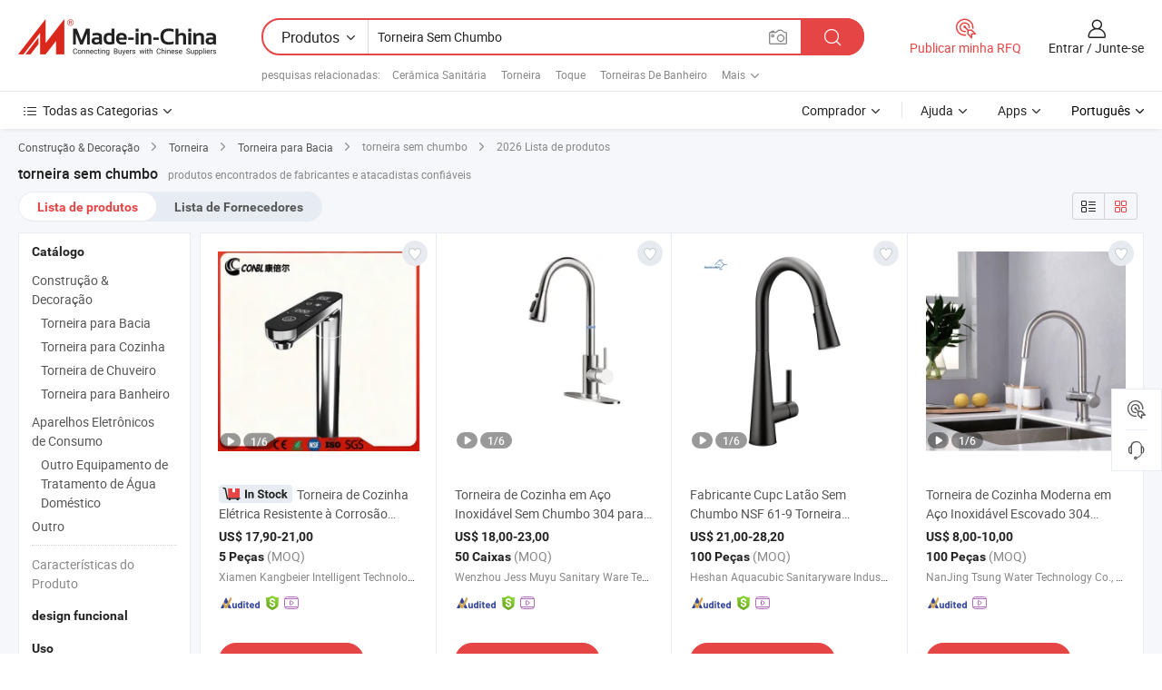

--- FILE ---
content_type: text/html;charset=UTF-8
request_url: https://pt.made-in-china.com/tag_search_product/Lead-Free-Faucet_onruhen_1.html
body_size: 51719
content:

<!DOCTYPE html>
<html
                lang="pt" >
<head>
    <meta content="text/html; charset=utf-8" http-equiv="Content-Type" />
            <base href="//pt.made-in-china.com" />
        <title>torneira sem chumbo da China, lista de produtos de torneira sem chumbo da China em pt.Made-in-China.com</title>
    <meta content="torneira sem chumbo, torneira sem chumbo da China, fornecedores, fabricantes e atacadistas de torneira sem chumbo" name="keywords">
        <meta content="torneira sem chumbo da China, Encontrar produtos de torneira sem chumbo da China e lista de fabricantes e fornecedores de torneira sem chumbo da China em pt.Made-in-China.com" name="description">
<link rel="dns-prefetch" href="//www.micstatic.com">
<link rel="preconnect" href="//www.micstatic.com">
<link rel="dns-prefetch" href="//image.made-in-china.com">
<link rel="preconnect" href="//image.made-in-china.com">
<link rel="dns-prefetch" href="//pic.made-in-china.com">
<link rel="preconnect" href="//pic.made-in-china.com">
                    <link rel="preload" as="image" href="https://image.made-in-china.com/391f0j00iKMCBhjqQYkJ/Torneira-de-Cozinha-El-trica-Resistente-Corros-o-Conbl-Moderna-Certificada-RoHS-Sem-Chumbo.jpg" >
                <link rel="alternate" hreflang="de" href="https://de.made-in-china.com/tag_search_product/Lead-Free-Faucet_onruhen_1.html" />
            <link rel="alternate" hreflang="hi" href="https://hi.made-in-china.com/tag_search_product/Lead-Free-Faucet_onruhen_1.html" />
            <link rel="alternate" hreflang="ru" href="https://ru.made-in-china.com/tag_search_product/Lead-Free-Faucet_onruhen_1.html" />
            <link rel="alternate" hreflang="pt" href="https://pt.made-in-china.com/tag_search_product/Lead-Free-Faucet_onruhen_1.html" />
            <link rel="alternate" hreflang="ko" href="https://kr.made-in-china.com/tag_search_product/Lead-Free-Faucet_onruhen_1.html" />
            <link rel="alternate" hreflang="en" href="https://www.made-in-china.com/products-search/hot-china-products/Lead_Free_Faucet.html" />
            <link rel="alternate" hreflang="it" href="https://it.made-in-china.com/tag_search_product/Lead-Free-Faucet_onruhen_1.html" />
            <link rel="alternate" hreflang="fr" href="https://fr.made-in-china.com/tag_search_product/Lead-Free-Faucet_onruhen_1.html" />
            <link rel="alternate" hreflang="es" href="https://es.made-in-china.com/tag_search_product/Lead-Free-Faucet_onruhen_1.html" />
            <link rel="alternate" hreflang="x-default" href="https://www.made-in-china.com/products-search/hot-china-products/Lead_Free_Faucet.html" />
            <link rel="alternate" hreflang="ar" href="https://sa.made-in-china.com/tag_search_product/Lead-Free-Faucet_onruhen_1.html" />
            <link rel="alternate" hreflang="vi" href="https://vi.made-in-china.com/tag_search_product/Lead-Free-Faucet_onruhen_1.html" />
            <link rel="alternate" hreflang="th" href="https://th.made-in-china.com/tag_search_product/Lead-Free-Faucet_onruhen_1.html" />
            <link rel="alternate" hreflang="ja" href="https://jp.made-in-china.com/tag_search_product/Lead-Free-Faucet_onruhen_1.html" />
            <link rel="alternate" hreflang="id" href="https://id.made-in-china.com/tag_search_product/Lead-Free-Faucet_onruhen_1.html" />
            <link rel="alternate" hreflang="nl" href="https://nl.made-in-china.com/tag_search_product/Lead-Free-Faucet_onruhen_1.html" />
            <link rel="alternate" hreflang="tr" href="https://tr.made-in-china.com/tag_search_product/Lead-Free-Faucet_onruhen_1.html" />
    <link type="text/css" rel="stylesheet" href="https://www.micstatic.com/landing/www/qp/css/search-list-qp_f88bd609.css" /> <link type="text/css" rel="stylesheet" href="https://www.micstatic.com/landing/www/qp/css/refine-navigation_49434e71.css" /> <link type="text/css" rel="stylesheet" href="https://www.micstatic.com/landing/www/qp/css/qp_mlan_d9434333.css" /> 
    <link type="text/css" rel="stylesheet" href="https://www.micstatic.com/landing/www/qp/css/modules/swiper@7.0.5-bundle.min_f7b0d48b.css" /> <link rel="canonical" href="https://pt.made-in-china.com/tag_search_product/Lead-Free-Faucet_onruhen_1.html"/>
	      <link rel="next" href="https://pt.made-in-china.com/tag_search_product/Lead-Free-Faucet_onruhen_2.html"/>
                      <link rel="alternate" media="only screen and (max-width:640)" href="https://m.made-in-china.com/hot-china-products/torneira_sem_chumbo.html">
    <style>
        body{
            min-width: 1024px;
        }
    </style>
<!-- Polyfill Code Begin --><script chaset="utf-8" type="text/javascript" src="https://www.micstatic.com/polyfill/polyfill-simplify_eb12d58d.js"></script><!-- Polyfill Code End --></head>
<body class="layout-auto gallary " probe-clarity="false" >
<input type="hidden" name="needFetchLanguageByAjax" value="false" class="J-needFetchLanguageByAjax">
    <div id="header" ></div>
<script>
    function headerMlanInit() {
        const funcName = 'headerMlan';
        const app = new window[funcName]({target: document.getElementById('header'), props: {props: {"pageType":2,"logoTitle":"Fabricantes e Fornecedores","logoUrl":null,"base":{"buyerInfo":{"service":"Serviço","newUserGuide":"Guia de Usuário Novo","auditReport":"Audited Suppliers' Reports","meetSuppliers":"Meet Suppliers","onlineTrading":"Secured Trading Service","buyerCenter":"Central do Comprador","contactUs":"Fale Conosco","search":"Procurar","prodDirectory":"Diretório de Produtos","supplierDiscover":"Supplier Discover","sourcingRequest":"Postar Solicitação de Compra","quickLinks":"Quick Links","myFavorites":"Meus Favoritos","visitHistory":"História de Visita","buyer":"Comprador","blog":"Informações de Negócios"},"supplierInfo":{"supplier":"Fornecedor","joinAdvance":"加入高级会员","tradeServerMarket":"外贸服务市场","memberHome":"外贸e家","cloudExpo":"Smart Expo云展会","onlineTrade":"交易服务","internationalLogis":"国际物流","northAmericaBrandSailing":"北美全渠道出海","micDomesticTradeStation":"中国制造网内贸站"},"helpInfo":{"whyMic":"Why Made-in-China.com","auditSupplierWay":"Como auditamos fornecedores","securePaymentWay":"Como garantimos o pagamento","submitComplaint":"Enviar uma reclamação","contactUs":"Fale Conosco","faq":"FAQ","help":"Ajuda"},"appsInfo":{"downloadApp":"Baixar Aplicativo!","forBuyer":"Para o Comprador","forSupplier":"Para Fornecedor","exploreApp":"Explore os descontos exclusivos do aplicativo","apps":"Apps"},"languages":[{"lanCode":0,"simpleName":"en","name":"English","value":"//www.made-in-china.com/products-search/hot-china-products/Lead_Free_Faucet.html","htmlLang":"en"},{"lanCode":5,"simpleName":"es","name":"Español","value":"//es.made-in-china.com/tag_search_product/Lead-Free-Faucet_onruhen_1.html","htmlLang":"es"},{"lanCode":4,"simpleName":"pt","name":"Português","value":"//pt.made-in-china.com/","htmlLang":"pt"},{"lanCode":2,"simpleName":"fr","name":"Français","value":"//fr.made-in-china.com/tag_search_product/Lead-Free-Faucet_onruhen_1.html","htmlLang":"fr"},{"lanCode":3,"simpleName":"ru","name":"Русский язык","value":"//ru.made-in-china.com/tag_search_product/Lead-Free-Faucet_onruhen_1.html","htmlLang":"ru"},{"lanCode":8,"simpleName":"it","name":"Italiano","value":"//it.made-in-china.com/tag_search_product/Lead-Free-Faucet_onruhen_1.html","htmlLang":"it"},{"lanCode":6,"simpleName":"de","name":"Deutsch","value":"//de.made-in-china.com/tag_search_product/Lead-Free-Faucet_onruhen_1.html","htmlLang":"de"},{"lanCode":7,"simpleName":"nl","name":"Nederlands","value":"//nl.made-in-china.com/tag_search_product/Lead-Free-Faucet_onruhen_1.html","htmlLang":"nl"},{"lanCode":9,"simpleName":"sa","name":"العربية","value":"//sa.made-in-china.com/tag_search_product/Lead-Free-Faucet_onruhen_1.html","htmlLang":"ar"},{"lanCode":11,"simpleName":"kr","name":"한국어","value":"//kr.made-in-china.com/tag_search_product/Lead-Free-Faucet_onruhen_1.html","htmlLang":"ko"},{"lanCode":10,"simpleName":"jp","name":"日本語","value":"//jp.made-in-china.com/tag_search_product/Lead-Free-Faucet_onruhen_1.html","htmlLang":"ja"},{"lanCode":12,"simpleName":"hi","name":"हिन्दी","value":"//hi.made-in-china.com/tag_search_product/Lead-Free-Faucet_onruhen_1.html","htmlLang":"hi"},{"lanCode":13,"simpleName":"th","name":"ภาษาไทย","value":"//th.made-in-china.com/tag_search_product/Lead-Free-Faucet_onruhen_1.html","htmlLang":"th"},{"lanCode":14,"simpleName":"tr","name":"Türkçe","value":"//tr.made-in-china.com/tag_search_product/Lead-Free-Faucet_onruhen_1.html","htmlLang":"tr"},{"lanCode":15,"simpleName":"vi","name":"Tiếng Việt","value":"//vi.made-in-china.com/tag_search_product/Lead-Free-Faucet_onruhen_1.html","htmlLang":"vi"},{"lanCode":16,"simpleName":"id","name":"Bahasa Indonesia","value":"//id.made-in-china.com/tag_search_product/Lead-Free-Faucet_onruhen_1.html","htmlLang":"id"}],"showMlan":true,"showRules":false,"rules":"Rules","language":"pt","menu":"Cardápio","subTitle":null,"subTitleLink":null,"stickyInfo":null},"categoryRegion":{"categories":"Todas as Categorias","categoryList":[{"name":"Agricultura & Alimento","value":"https://pt.made-in-china.com/category1_Agriculture-Food/Agriculture-Food_usssssssss.html","catCode":"1000000000"},{"name":"Roupa e Acessórios","value":"https://pt.made-in-china.com/category1_Apparel-Accessories/Apparel-Accessories_uussssssss.html","catCode":"1100000000"},{"name":"Artes & Artesanatos","value":"https://pt.made-in-china.com/category1_Arts-Crafts/Arts-Crafts_uyssssssss.html","catCode":"1200000000"},{"name":"Peças e Acessórios de Motos & Automóveis","value":"https://pt.made-in-china.com/category1_Auto-Motorcycle-Parts-Accessories/Auto-Motorcycle-Parts-Accessories_yossssssss.html","catCode":"2900000000"},{"name":"Malas, Bolsas & Caixas","value":"https://pt.made-in-china.com/category1_Bags-Cases-Boxes/Bags-Cases-Boxes_yhssssssss.html","catCode":"2600000000"},{"name":"Químicas","value":"https://pt.made-in-china.com/category1_Chemicals/Chemicals_uissssssss.html","catCode":"1300000000"},{"name":"Produtos de Computador","value":"https://pt.made-in-china.com/category1_Computer-Products/Computer-Products_iissssssss.html","catCode":"3300000000"},{"name":"Construção & Decoração","value":"https://pt.made-in-china.com/category1_Construction-Decoration/Construction-Decoration_ugssssssss.html","catCode":"1500000000"},{"name":"Aparelhos Eletrônicos de Consumo","value":"https://pt.made-in-china.com/category1_Consumer-Electronics/Consumer-Electronics_unssssssss.html","catCode":"1400000000"},{"name":"Elétrico & Eletrônico","value":"https://pt.made-in-china.com/category1_Electrical-Electronics/Electrical-Electronics_uhssssssss.html","catCode":"1600000000"},{"name":"Móveis","value":"https://pt.made-in-china.com/category1_Furniture/Furniture_yessssssss.html","catCode":"2700000000"},{"name":"Saúde & Medicina","value":"https://pt.made-in-china.com/category1_Health-Medicine/Health-Medicine_uessssssss.html","catCode":"1700000000"},{"name":"Equipamentos Industriais & Componentes","value":"https://pt.made-in-china.com/category1_Industrial-Equipment-Components/Industrial-Equipment-Components_inssssssss.html","catCode":"3400000000"},{"name":"Instrumentos & Medidores","value":"https://pt.made-in-china.com/category1_Instruments-Meters/Instruments-Meters_igssssssss.html","catCode":"3500000000"},{"name":"Indústria Leve & Uso Diário","value":"https://pt.made-in-china.com/category1_Light-Industry-Daily-Use/Light-Industry-Daily-Use_urssssssss.html","catCode":"1800000000"},{"name":"Iluminação","value":"https://pt.made-in-china.com/category1_Lights-Lighting/Lights-Lighting_isssssssss.html","catCode":"3000000000"},{"name":"Maquinaria de Manufatura & Processamento","value":"https://pt.made-in-china.com/category1_Manufacturing-Processing-Machinery/Manufacturing-Processing-Machinery_uossssssss.html","catCode":"1900000000"},{"name":"Metalúrgica, Mineral  Energia","value":"https://pt.made-in-china.com/category1_Metallurgy-Mineral-Energy/Metallurgy-Mineral-Energy_ysssssssss.html","catCode":"2000000000"},{"name":"Artigos de Escritório","value":"https://pt.made-in-china.com/category1_Office-Supplies/Office-Supplies_yrssssssss.html","catCode":"2800000000"},{"name":"Embalagem & Impressão","value":"https://pt.made-in-china.com/category1_Packaging-Printing/Packaging-Printing_ihssssssss.html","catCode":"3600000000"},{"name":"Segurança & Proteção","value":"https://pt.made-in-china.com/category1_Security-Protection/Security-Protection_ygssssssss.html","catCode":"2500000000"},{"name":"Serviço","value":"https://pt.made-in-china.com/category1_Service/Service_ynssssssss.html","catCode":"2400000000"},{"name":"Artigos de Esporte & Recreação","value":"https://pt.made-in-china.com/category1_Sporting-Goods-Recreation/Sporting-Goods-Recreation_iussssssss.html","catCode":"3100000000"},{"name":"Têxtil","value":"https://pt.made-in-china.com/category1_Textile/Textile_yussssssss.html","catCode":"2100000000"},{"name":"Ferramentas & Ferragem","value":"https://pt.made-in-china.com/category1_Tools-Hardware/Tools-Hardware_iyssssssss.html","catCode":"3200000000"},{"name":"Brinquedos","value":"https://pt.made-in-china.com/category1_Toys/Toys_yyssssssss.html","catCode":"2200000000"},{"name":"Transporte","value":"https://pt.made-in-china.com/category1_Transportation/Transportation_yissssssss.html","catCode":"2300000000"}],"more":"Mais"},"searchRegion":{"show":true,"lookingFor":"Diga-nos o que procura...","homeUrl":"//pt.made-in-china.com","products":"Produtos","suppliers":"Fornecedores","auditedFactory":null,"uploadImage":"Enviar Imagem","max20MbPerImage":"Máximo de 20 MB por imagem","yourRecentKeywords":"Suas Palavras-chave Recentes","clearHistory":"Limpar histórico","popularSearches":"pesquisas relacionadas","relatedSearches":"Mais","more":null,"maxSizeErrorMsg":"O carregamento falhou. O tamanho máximo da imagem é de 20 MB.","noNetworkErrorMsg":"Nenhuma conexão de rede. Por favor, verifique suas configurações de Internete e tente novamente.","uploadFailedErrorMsg":"Falha no upload. Formato de imagem incorreto. Formatos suportados: JPG, PNG, BMP.","relatedList":[{"word":"Cer&acirc;mica Sanit&aacute;ria","adsData":"Cer&acirc;mica Sanit&aacute;ria","link":"https://pt.made-in-china.com/tag_search_product/Sanitaryware_uusnn_1.html","title":"Sanitaryware"},{"word":"Torneira","adsData":"Torneira","link":"https://pt.made-in-china.com/tag_search_product/Faucet_yugn_1.html","title":"Faucet"},{"word":"Toque","adsData":"Toque","link":"https://pt.made-in-china.com/tag_search_product/Tap_ghnn_1.html","title":"Tap"},{"word":"Torneiras De Banheiro","adsData":"Torneiras De Banheiro","link":"https://pt.made-in-china.com/tag_search_product/Bathroom-Faucets_rugoiin_1.html","title":"bathroom faucets"},{"word":"Torneira De Cozinha","adsData":"Torneira De Cozinha","link":"https://pt.made-in-china.com/tag_search_product/Kitchen-Faucet_gnrn_1.html","title":"Kitchen Faucet"},{"word":"Torneira De Banho","adsData":"Torneira De Banho","link":"https://pt.made-in-china.com/tag_search_product/Bath-Faucet_nusgn_1.html","title":"Bath Faucet"},{"word":"Torneira De A&ccedil;o Inoxid&aacute;vel","adsData":"Torneira De A&ccedil;o Inoxid&aacute;vel","link":"https://pt.made-in-china.com/tag_search_product/Stainless-Steel-Faucet_uurighn_1.html","title":"Stainless Steel Faucet"},{"word":"Torneira De Cozinha","adsData":"Torneira De Cozinha","link":"https://pt.made-in-china.com/tag_search_product/Kitchen-Sink-Faucet_uursgyn_1.html","title":"Kitchen Sink Faucet"},{"word":"Misturador De Banho","adsData":"Misturador De Banho","link":"https://pt.made-in-china.com/tag_search_product/Bath-Mixer_nhhhn_1.html","title":"Bath Mixer"}],"relatedTitle":null,"relatedTitleLink":null,"formParams":null,"mlanFormParams":{"keyword":"Torneira Sem Chumbo","inputkeyword":"Torneira Sem Chumbo","type":null,"currentTab":null,"currentPage":null,"currentCat":null,"currentRegion":null,"currentProp":null,"submitPageUrl":null,"parentCat":null,"otherSearch":null,"currentAllCatalogCodes":null,"sgsMembership":null,"memberLevel":null,"topOrder":null,"size":null,"more":"mais","less":"less","staticUrl50":null,"staticUrl10":null,"staticUrl30":null,"condition":"0","conditionParamsList":[{"condition":"0","conditionName":null,"action":"/productSearch?keyword=#word#","searchUrl":null,"inputPlaceholder":null},{"condition":"1","conditionName":null,"action":"/companySearch?keyword=#word#","searchUrl":null,"inputPlaceholder":null}]},"enterKeywordTips":"Insira pelo menos uma palavra-chave para sua pesquisa.","openMultiSearch":false},"frequentRegion":{"rfq":{"rfq":"Publicar minha RFQ","searchRfq":"Search RFQs","acquireRfqHover":"Diga-nos o que você precisa e experimente a maneira mais fácil de obter cotações !","searchRfqHover":"Discover quality RFQs and connect with big-budget buyers"},"account":{"account":"Conta","signIn":"Entrar","join":"Junte-se","newUser":"Novo Usuário","joinFree":"Junte-se","or":"Ou","socialLogin":"Ao clicar em Entrar, Cadastre-se Gratuitamente ou Continuar com Facebook, Linkedin, Twitter, Google, %s, eu concordo com os %sUser Agreement%s e as %sPrivacy Policy%s","message":"Mensagens","quotes":"Citações","orders":"Pedidos","favorites":"Favoritos","visitHistory":"História de Visita","postSourcingRequest":"Postar Solicitação de Compra","hi":"Olá","signOut":"Sair","manageProduct":"Gerir Produtos","editShowroom":"Editar showroom","username":"","userType":null,"foreignIP":true,"currentYear":2026,"userAgreement":"Acordo do Usuário","privacyPolicy":"Política de Privacidade"},"message":{"message":"Mensagens","signIn":"Entrar","join":"Junte-se","newUser":"Novo Usuário","joinFree":"Junte-se","viewNewMsg":"Sign in to view the new messages","inquiry":"Inquéritos","rfq":"RFQs","awaitingPayment":"Awaiting payments","chat":"Conversar","awaitingQuotation":"Aguardando Cotações"},"cart":{"cart":"Cesta de consulta"}},"busiRegion":null,"previewRegion":null}}});
		const hoc=o=>(o.__proto__.$get=function(o){return this.$$.ctx[this.$$.props[o]]},o.__proto__.$getKeys=function(){return Object.keys(this.$$.props)},o.__proto__.$getProps=function(){return this.$get("props")},o.__proto__.$setProps=function(o){var t=this.$getKeys(),s={},p=this;t.forEach(function(o){s[o]=p.$get(o)}),s.props=Object.assign({},s.props,o),this.$set(s)},o.__proto__.$help=function(){console.log("\n            $set(props): void             | 设置props的值\n            $get(key: string): any        | 获取props指定key的值\n            $getKeys(): string[]          | 获取props所有key\n            $getProps(): any              | 获取props里key为props的值（适用nail）\n            $setProps(params: any): void  | 设置props里key为props的值（适用nail）\n            $on(ev, callback): func       | 添加事件监听，返回移除事件监听的函数\n            $destroy(): void              | 销毁组件并触发onDestroy事件\n        ")},o);
        window[`${funcName}Api`] = hoc(app);
    };
</script><script type="text/javascript" crossorigin="anonymous" onload="headerMlanInit()" src="https://www.micstatic.com/nail/pc/header-mlan_6f301846.js"></script><div class="auto-size J-auto-size">
    <input type="hidden" id="sensor_pg_v" value="st:qp,m:torneira sem chumbo,p:1,tp:103,stp:10301,plate:show_wd,tp:103,stp:10301,abt:null,abp:a"/>
        <input type="hidden" id="appendQueryParam" value=""/>
    <input type="hidden" id="completeProdParam" value="[&quot;drqUStsoCAcT&quot;,&quot;MUHRPgLuJkWD&quot;,&quot;vdgAUzFMArYB&quot;,&quot;dnXrkAaynNcH&quot;,&quot;urLpURAYTohz&quot;,&quot;lnwUkzgoaKRx&quot;,&quot;atmpVLyOZshS&quot;,&quot;rmwRzZJEvKhQ&quot;,&quot;cAEYMXzTbyWC&quot;,&quot;hGIrPtoHupYg&quot;,&quot;ZGuULfOKnShz&quot;,&quot;nfiRuxJEzzpy&quot;,&quot;CpKYWOBvyAVX&quot;,&quot;DKYnAXUvbIVS&quot;,&quot;wQYRSOTDACUv&quot;,&quot;HtWrfXhDHZcA&quot;,&quot;FTfReaPlaLco&quot;,&quot;MYcRuQxAFHka&quot;,&quot;XpQYvcUuXoVC&quot;,&quot;YGURwozlaXkE&quot;,&quot;kwoaPsRvEITb&quot;,&quot;HNJxTWfAashC&quot;,&quot;KZATzFqcMvWh&quot;,&quot;COIGfLzBrdhD&quot;,&quot;ABtnmIfOFPra&quot;,&quot;DwWftQiGYKpj&quot;,&quot;YJlpWPEDuxks&quot;,&quot;CNPmqgIJgHVR&quot;,&quot;gJyrCNjPlScD&quot;,&quot;QjwxqhlOQFkK&quot;]"/>
    <input type="hidden" id="prodKeyword" value="Lead_Free_Faucet"/>
    <input type="hidden" name="user_behavior_trace_id" id="user_behavior_trace_id" value="1jg3qtvolce0m"/>
        <div class="page cf">
                <div itemscope itemtype="https://schema.org/BreadcrumbList" class="crumb grid">
                                                <span itemprop="itemListElement" itemscope itemtype="https://schema.org/ListItem">
                        <a itemprop="item" href="https://pt.made-in-china.com/category1_Construction-Decoration/Construction-Decoration_ugssssssss.html">
                            <span itemprop="name">Construção &amp; Decoração</span>
                        </a>
                        <meta itemprop="position" content="1"/>
                    </span>
                    <i class="ob-icon icon-right"></i>
                                                                                                <span itemprop="itemListElement" itemscope itemtype="https://schema.org/ListItem">
                        <a itemprop="item" href="https://pt.made-in-china.com/category23_Construction-Decoration/Faucet-Tap-Mixer_ugsossssss_1.html">
                            <span itemprop="name">Torneira</span>
                        </a>
                        <meta itemprop="position" content="2"/>
                    </span>
                    <i class="ob-icon icon-right"></i>
                                                                                                <span itemprop="itemListElement" itemscope itemtype="https://schema.org/ListItem">
                        <a itemprop="item" href="https://pt.made-in-china.com/category23_Construction-Decoration/Basin-Faucet_ugsosnssss_1.html">
                            <span itemprop="name">Torneira para Bacia</span>
                        </a>
                        <meta itemprop="position" content="3"/>
                    </span>
                    <i class="ob-icon icon-right"></i>
                                    <span>torneira sem chumbo</span>
                                        <i class="ob-icon icon-right"></i>
            <span>
                                     2026 Lista de produtos
                            </span>
        </div>
        <input id="J-strong-words" name="strong-words" type="hidden" value="{&quot;strongWordList&quot;:[&quot;Lead Free Faucet&quot;]}" />
        <input id="ads_word" name="ads_word" type="hidden" value="torneira sem chumbo" />
        <input type="hidden" id="qaSource" value="1">
        <input type="hidden" name="iqa-portrait" id="iqa-portrait" value="" />
        <input id="compareFromPage" name="compareFromPage" type="hidden" value="3" />
        <input id="contactUrlParam" type="hidden" value="${contactUrlParam}" />
        <input id="J-isLanding" type="hidden" value="true" />
        <div class="page-wrap search-list new-search-list cf">
                                                <div class="search-list-container main-wrap">
                <div class="main">
                    <div class="num-found">
    <h1 class="product_word">torneira sem chumbo</h1>
                    produtos encontrados de fabricantes e atacadistas confiáveis
        </div>
                    <div class="search-filter-bar">
                        <div class="list-tab">
                            <ul class="tab">
                                <li class="selected"><a>
                                                                            Lista de produtos
                                                                    </a></li>
                                <li>
                                                                            <a href="https://pt.made-in-china.com/manufacturers/lead-free-faucet.html">
                                            Lista de Fornecedores
                                        </a>
                                                                    </li>
                                                                                            </ul>
                        </div>
                        <div class="view-type cf">
<input type="hidden" value="https://pt.made-in-china.com/tag_search_product/Lead-Free-Faucet_onruhen_1.html" id="firstPageUrl">
<div class="refine-sort">
    <div class="list-switch">
        <span class="text"> Ver: </span>
        <span class="list-switch-types">
                <a href="javascript:;"ads-data="t:90,md:1,c:2" onclick="if(saveViewTypeCookie){saveViewTypeCookie(1)}" ontouchstart="if(saveViewTypeCookie){saveViewTypeCookie(1)}" rel="nofollow"
                   class="list-switch-btn list-switch-btn-left unselect ">
					<i class="ob-icon icon-list"></i>
					<div class="tip arrow-bottom tip-switch-list">
                         <div class="tip-con">
                             <p class="tip-para">Exibição De Lista</p>
                         </div>
                             <span class="arrow arrow-out">
                                 <span class="arrow arrow-in"></span>
                             </span>
                     </div>
                </a>
                <a href="javascript:;" onclick="" ontouchstart="" rel="nofollow"
                   class="list-switch-btn list-switch-btn-right selected ">
					<i class="ob-icon icon-gallery"></i>
					<div class="tip arrow-bottom tip-switch-gallery">
                         <div class="tip-con">
                             <p class="tip-para">Visualização da Galeria</p>
                         </div>
                             <span class="arrow arrow-out">
                                 <span class="arrow arrow-in"></span>
                             </span>
                     </div>
                </a>
				</span>
    </div>
</div> </div>
                    </div>
                                                            <div class="search-list">
                        <div class="prod-list J-prod-list gallary ">
 <!-- topRank -->
<!-- product -->
<div class="list-img" id="product-div1" data-show-type="interstAd" faw-module="Search_prod_list" cz-id="drqUStsoCAcT">
     <div class="list-img-wrap">
         <div class="products-item">
             <!-- 图片 -->
			               <div class="prod-img prod-img-space img-total slide-prod J-slider-prod">
                 <div class="img-box swiper-container J-slider-prod-box">
					<div class="img-list swiper-wrapper prod-banner-list" ads-data="t:6,aid:,flx_deliv_tp:comb,ads_tp:,abt:,abp:a,srv_id:,si:1,md:3,pdid:drqUStsoCAcT,ps:,a:1,mds:30,c:2,is_trade:1,is_sample:1,is_rushorder:1,pcid:iOhaIuTHXglF,pa:,is_3d_prod:0" faw-exposure id="banner-slider">
																													 																																			<a rel="nofollow" class="img-wrap swiper-slide img-thumb-auto J-lazyimgs" referrerpolicy="unsafe-url" href="https://pt.made-in-china.com/co_xm-conbl/product_Conbl-Modern-Corrosion-Resistant-Electric-Control-RoHS-Certified-Lead-Free-Kitchen-Faucet_yyuhreuoug.html" target="_blank" ads-data="t:6,aid:,flx_deliv_tp:comb,ads_tp:,abt:,abp:a,srv_id:,ads_srv_tp:,isrec:,recu:,recv:,si:1,md:3,pdid:drqUStsoCAcT,ps:,a:1,mds:30,c:2,pcid:iOhaIuTHXglF,st:8,is_trade:1,is_sample:1,is_rushorder:1,pa:8,is_3d_prod:0">
										<div class="img-thumb-inner">
												<img class="J-firstLazyload" src="https://www.micstatic.com/common/img/space.png?_v=1769577832421" data-original="https://image.made-in-china.com/391f0j00iKMCBhjqQYkJ/Torneira-de-Cozinha-El-trica-Resistente-Corros-o-Conbl-Moderna-Certificada-RoHS-Sem-Chumbo.webp" alt="Torneira de Cozinha El&eacute;trica Resistente &agrave; Corros&atilde;o Conbl Moderna Certificada RoHS Sem Chumbo">
										</div>
						 			</a>
																																												<a rel="nofollow" class="img-wrap swiper-slide img-thumb-auto J-lazyimgs" referrerpolicy="unsafe-url" href="https://pt.made-in-china.com/co_xm-conbl/product_Conbl-Modern-Corrosion-Resistant-Electric-Control-RoHS-Certified-Lead-Free-Kitchen-Faucet_yyuhreuoug.html" target="_blank" ads-data="t:6,aid:,flx_deliv_tp:comb,ads_tp:,abt:,abp:a,srv_id:,ads_srv_tp:,isrec:,recu:,recv:,si:1,md:3,pdid:drqUStsoCAcT,ps:,a:1,mds:30,c:2,pcid:iOhaIuTHXglF,st:8,is_trade:1,is_sample:1,is_rushorder:1,pa:8,is_3d_prod:0">
										<div class="img-thumb-inner">
												<img src="https://www.micstatic.com/common/img/space.png?_v=1769577832421" data-original="https://image.made-in-china.com/391f0j00jquCPklBZrcz/Torneira-de-Cozinha-El-trica-Resistente-Corros-o-Conbl-Moderna-Certificada-RoHS-Sem-Chumbo.webp" alt="Torneira de Cozinha El&eacute;trica Resistente &agrave; Corros&atilde;o Conbl Moderna Certificada RoHS Sem Chumbo">
										</div>
						 			</a>
																																												<a rel="nofollow" class="img-wrap swiper-slide img-thumb-auto J-lazyimgs" referrerpolicy="unsafe-url" href="https://pt.made-in-china.com/co_xm-conbl/product_Conbl-Modern-Corrosion-Resistant-Electric-Control-RoHS-Certified-Lead-Free-Kitchen-Faucet_yyuhreuoug.html" target="_blank" ads-data="t:6,aid:,flx_deliv_tp:comb,ads_tp:,abt:,abp:a,srv_id:,ads_srv_tp:,isrec:,recu:,recv:,si:1,md:3,pdid:drqUStsoCAcT,ps:,a:1,mds:30,c:2,pcid:iOhaIuTHXglF,st:8,is_trade:1,is_sample:1,is_rushorder:1,pa:8,is_3d_prod:0">
										<div class="img-thumb-inner">
												<img src="https://www.micstatic.com/common/img/space.png?_v=1769577832421" data-original="https://image.made-in-china.com/391f0j00jbrMPZiaHpcg/Torneira-de-Cozinha-El-trica-Resistente-Corros-o-Conbl-Moderna-Certificada-RoHS-Sem-Chumbo.webp" alt="Torneira de Cozinha El&eacute;trica Resistente &agrave; Corros&atilde;o Conbl Moderna Certificada RoHS Sem Chumbo">
										</div>
						 			</a>
																																												<a rel="nofollow" class="img-wrap swiper-slide img-thumb-auto J-lazyimgs" referrerpolicy="unsafe-url" href="https://pt.made-in-china.com/co_xm-conbl/product_Conbl-Modern-Corrosion-Resistant-Electric-Control-RoHS-Certified-Lead-Free-Kitchen-Faucet_yyuhreuoug.html" target="_blank" ads-data="t:6,aid:,flx_deliv_tp:comb,ads_tp:,abt:,abp:a,srv_id:,ads_srv_tp:,isrec:,recu:,recv:,si:1,md:3,pdid:drqUStsoCAcT,ps:,a:1,mds:30,c:2,pcid:iOhaIuTHXglF,st:8,is_trade:1,is_sample:1,is_rushorder:1,pa:8,is_3d_prod:0">
										<div class="img-thumb-inner">
												<img src="https://www.micstatic.com/common/img/space.png?_v=1769577832421" data-original="https://image.made-in-china.com/391f0j00SczMIdiHnubg/Torneira-de-Cozinha-El-trica-Resistente-Corros-o-Conbl-Moderna-Certificada-RoHS-Sem-Chumbo.webp" alt="Torneira de Cozinha El&eacute;trica Resistente &agrave; Corros&atilde;o Conbl Moderna Certificada RoHS Sem Chumbo">
										</div>
						 			</a>
																																												<a rel="nofollow" class="img-wrap swiper-slide img-thumb-auto J-lazyimgs" referrerpolicy="unsafe-url" href="https://pt.made-in-china.com/co_xm-conbl/product_Conbl-Modern-Corrosion-Resistant-Electric-Control-RoHS-Certified-Lead-Free-Kitchen-Faucet_yyuhreuoug.html" target="_blank" ads-data="t:6,aid:,flx_deliv_tp:comb,ads_tp:,abt:,abp:a,srv_id:,ads_srv_tp:,isrec:,recu:,recv:,si:1,md:3,pdid:drqUStsoCAcT,ps:,a:1,mds:30,c:2,pcid:iOhaIuTHXglF,st:8,is_trade:1,is_sample:1,is_rushorder:1,pa:8,is_3d_prod:0">
										<div class="img-thumb-inner">
												<img src="https://www.micstatic.com/common/img/space.png?_v=1769577832421" data-original="https://image.made-in-china.com/391f0j00FquvLRhBhpcz/Torneira-de-Cozinha-El-trica-Resistente-Corros-o-Conbl-Moderna-Certificada-RoHS-Sem-Chumbo.webp" alt="Torneira de Cozinha El&eacute;trica Resistente &agrave; Corros&atilde;o Conbl Moderna Certificada RoHS Sem Chumbo">
										</div>
						 			</a>
																																												<a rel="nofollow" class="img-wrap swiper-slide img-thumb-auto J-lazyimgs" referrerpolicy="unsafe-url" href="https://pt.made-in-china.com/co_xm-conbl/product_Conbl-Modern-Corrosion-Resistant-Electric-Control-RoHS-Certified-Lead-Free-Kitchen-Faucet_yyuhreuoug.html" target="_blank" ads-data="t:6,aid:,flx_deliv_tp:comb,ads_tp:,abt:,abp:a,srv_id:,ads_srv_tp:,isrec:,recu:,recv:,si:1,md:3,pdid:drqUStsoCAcT,ps:,a:1,mds:30,c:2,pcid:iOhaIuTHXglF,st:8,is_trade:1,is_sample:1,is_rushorder:1,pa:8,is_3d_prod:0">
										<div class="img-thumb-inner">
												<img src="https://www.micstatic.com/common/img/space.png?_v=1769577832421" data-original="https://image.made-in-china.com/391f0j00OcgCDPlhhzor/Torneira-de-Cozinha-El-trica-Resistente-Corros-o-Conbl-Moderna-Certificada-RoHS-Sem-Chumbo.webp" alt="Torneira de Cozinha El&eacute;trica Resistente &agrave; Corros&atilde;o Conbl Moderna Certificada RoHS Sem Chumbo">
										</div>
						 			</a>
																																													</div>
					 					 						 <a referrerpolicy="unsafe-url" href="https://pt.made-in-china.com/co_xm-conbl/product_Conbl-Modern-Corrosion-Resistant-Electric-Control-RoHS-Certified-Lead-Free-Kitchen-Faucet_yyuhreuoug.html#slideVideo" target="_blank" rel="nofollow"
							class="has-icon has-video-icon"><img src="https://www.micstatic.com/landing/www/qp/img/video_456aa956.svg" alt="Vídeo"/></a>
					 					 					 						 <a referrerpolicy="unsafe-url" href="https://pt.made-in-china.com/co_xm-conbl/product_Conbl-Modern-Corrosion-Resistant-Electric-Control-RoHS-Certified-Lead-Free-Kitchen-Faucet_yyuhreuoug.html" target="_blank" rel="nofollow" class="has-page swiper-page-wrap">
							 <span class="page-current">1</span>/
							 <span class="page-total">6</span>
						 </a>
					 					 					 						 <a class="img-left J-slide-left" href="javascript:;"><i class="ob-icon icon-left"></i></a>
						 <a class="img-right J-slide-right" href="javascript:;"><i class="ob-icon icon-right"></i></a>
					 				 </div>
				 					 <div class="pagination J-pagination">
						 <span class="swiper-pagination-switch swiper-visible-switch swiper-active-switch"></span>
						 <span class="swiper-pagination-switch"></span>
						 <span class="swiper-pagination-switch"></span>
					 </div>
				 			 </div>
			 			 				 <a href="javascript:void(0);"
					class="prod-favorite-icon J-add2Fav" cz-type="prod"
					cz-id="drqUStsoCAcT" ads-data="st:17,pdid:drqUStsoCAcT,pcid:iOhaIuTHXglF,is_trade:1,is_sample:1,is_rushorder:1,a:1">
					 <i class="ob-icon icon-heart-f"></i>
					 <i class="ob-icon icon-heart"></i>
					 <div class="tip arrow-top tip-faverite">
						 <div class="tip-con"><p class="tip-para">Favoritos</p></div>
						 <span class="arrow arrow-out"><span class="arrow arrow-in"></span></span>
					 </div>
				 </a>
			                 <!-- 内容 -->
			 <div id="onlineTradeAble3" style="display:none;">true 1</div>
             <div class="detail">
				 				 <input type="hidden" name="mainProdValue" value="6"/>
				 				 <div class="icon-list certified-logo">
				 					 </div>
				 				 <div class="product-name-wrap
 					 hasInStock ">
					 <h2 class="product-name" data-prod-tag="">
						 <a title="Torneira de Cozinha Elétrica Resistente à Corrosão Conbl Moderna Certificada RoHS Sem Chumbo" referrerpolicy="unsafe-url" href="https://pt.made-in-china.com/co_xm-conbl/product_Conbl-Modern-Corrosion-Resistant-Electric-Control-RoHS-Certified-Lead-Free-Kitchen-Faucet_yyuhreuoug.html" target="_blank" ads-data="t:6,aid:,flx_deliv_tp:comb,ads_tp:,abt:,abp:a,srv_id:,ads_srv_tp:,isrec:,recu:,recv:,si:1,md:3,pdid:drqUStsoCAcT,ps:,a:1,mds:30,c:2,pcid:iOhaIuTHXglF,st:2,is_trade:1,is_sample:1,is_rushorder:1,pa:2">
							 Torneira de Cozinha Elétrica Resistente à Corrosão Conbl Moderna Certificada RoHS Sem Chumbo
						 </a>
					 </h2>
					 					 					 						 <img src="https://www.micstatic.com/common/img/icon-new/in-stock_a08c9bf6.svg" class="in-stock-img" alt="in stock qp product gallery" />
					 				 </div>
				 <div class="product-property">
					 						 <div class="ellipsis attr-item J-faketitle"><span
								 class="attribute"><strong class="price">US$ <span>17,90</span>-<span>21,00</span></strong></span></div>
					 					 						 <div class="ellipsis attr-item J-faketitle"><span
								 class="attribute"><strong> 5 Pe&ccedil;as</strong> </span> <span class="moq-text">(MOQ)</span>
						 </div>
					 				 </div>
				 				 <div class="company-info">
					 <div class="company-name ellipsis">
						 <a referrerpolicy="unsafe-url" href="https://pt.made-in-china.com/co_xm-conbl/"
							 							 												   class="compnay-name" target="_blank" ads-data="t:6,aid:,flx_deliv_tp:comb,ads_tp:,abt:,abp:a,srv_id:,ads_srv_tp:,isrec:,recu:,recv:,si:1,md:3,pdid:drqUStsoCAcT,ps:,a:1,mds:30,c:2,pcid:iOhaIuTHXglF,st:3,is_trade:1,is_sample:1,is_rushorder:1,pa:3"
						 >
							 <span title="Xiamen Kangbeier Intelligent Technology Co., Ltd.">Xiamen Kangbeier Intelligent Technology Co., Ltd.</span>
						 </a>
						 <i class="ob-icon icon-right"></i>
						 <div class="company-name-popup">
							 <div class="name-block">
								 									 <a referrerpolicy="unsafe-url" href="https://pt.made-in-china.com/co_xm-conbl/"
									 										 															   target="_blank" class="compnay-name J-compnay-name" ads-data="t:6,aid:,flx_deliv_tp:comb,ads_tp:,abt:,abp:a,srv_id:,ads_srv_tp:,isrec:,recu:,recv:,si:1,md:3,pdid:drqUStsoCAcT,ps:,a:1,mds:30,c:2,pcid:iOhaIuTHXglF,st:3,is_trade:1,is_sample:1,is_rushorder:1,pa:3,is_3d_prod:0">
										 <span title="Xiamen Kangbeier Intelligent Technology Co., Ltd.">Xiamen Kangbeier Intelligent Technology Co., Ltd.</span>
									 </a>
								 							 </div>
							 <div class="auth-block">
								 <ul class="auth-block-list">
									 										 <li class="cs-level-info">
											 												 <img class="auth-icon" src='https://www.micstatic.com/common/img/icon/gold-member.png?_v=1769577832421' srcset='https://www.micstatic.com/common/img/icon/gold_member_32.png?_v=1769577832421 2x, https://www.micstatic.com/common/img/icon/gold_member_16.png?_v=1769577832421 1x' alt="China Supplier - Gold Member"> Membro de Ouro
											 											 										 </li>
										 											 <li class="as-info">
												 <img class="auth-icon ico-audited" data-title="Auditado por uma agência de inspeção terceirizada independente" src="https://www.micstatic.com/common/img/icon-new/as-short.png?_v=1769577832421" alt="Fornecedor Auditado" />Fornecedor Auditado
											 </li>
										 											 <li class="as-info">
												 <img class="auth-icon"
													  src='https://www.micstatic.com/common/img/logo/icon_deal_16.png?_v=1769577832421'
													  srcset='https://www.micstatic.com/common/img/logo/icon_deal_32.png?_v=1769577832421 2x, https://www.micstatic.com/common/img/logo/icon_deal_16.png?_v=1769577832421 1x'
													  alt="Secured Trading">
												 Secured Trading
											 </li>
									 <li class="company-address-info">
										 <i class="ob-icon icon-coordinate"></i>
										 											 Fujian, China
										 									 </li>
								 </ul>
							 </div>
							 <div class="block-divider"></div>
							 <div class="other-block">
								 <ul>
									 <li>
										 <h2 class="business-type-info">Fabricante/Fábrica & Empresa Comercial</h2>
									 </li>
									 									 								 </ul>
							 </div>
						 </div>
					 </div>
					 <div class="auth-list">
						 							 								 <div class="auth">
									 <a rel="nofollow" target="_blank" referrerpolicy="unsafe-url" href="https://pt.made-in-china.com/co_xm-conbl/company_info.html" ads-data="t:6,aid:,flx_deliv_tp:comb,ads_tp:,abt:,abp:a,srv_id:,ads_srv_tp:,isrec:,recu:,recv:,si:1,md:3,pdid:drqUStsoCAcT,ps:,a:1,mds:30,c:2,pcid:iOhaIuTHXglF,st:4,is_trade:1,is_sample:1,is_rushorder:1,pa:4">
											<span class="left_2 as-logo" data-title="Auditado por uma agência de inspeção terceirizada independente">
												<img class="auth-icon ico-audited" src="https://www.micstatic.com/common/img/icon-new/as_32.png" alt="Fornecedor Auditado" />
											</span>
									 </a>
								 </div>
							 																																																																																																															 							 							 <div class="auth">
						<span class="auth-deal-span">
							<img class="auth-icon" src='https://www.micstatic.com/common/img/logo/icon-deal.png?_v=1769577832421' alt="Secured Trading Service">
							<div class="tip arrow-bottom tip-deal">
								<div class="tip-con">
									<p class="tip-para">Enjoy trading protection from Made-in-China.com</p>
								</div>
								<span class="arrow arrow-out">
									<span class="arrow arrow-in"></span>
								</span>
							</div>
						</span>
							 </div>
							 						 						 							 								 <div class="auth auth-video">
									 <a href="//pt.made-in-china.com/video-channel/xm-conbl_drqUStsoCAcT_Torneira-de-Cozinha-El-trica-Resistente-Corros-o-Conbl-Moderna-Certificada-RoHS-Sem-Chumbo.html" target="_blank"
										ads-data="t:6,aid:,flx_deliv_tp:comb,ads_tp:,abt:,abp:a,srv_id:,ads_srv_tp:,isrec:,recu:,recv:,si:1,md:3,pdid:drqUStsoCAcT,ps:,a:1,mds:30,c:2,pcid:iOhaIuTHXglF,st:2,is_trade:1,is_sample:1,is_rushorder:1,pa:15,st:15"><img class="auth-icon"
																				  src='https://www.micstatic.com/common/img/logo/video_d4fb84a2.svg'
																				  alt="Ver vídeo e imagem maiores"></a>
									 <div class="tip arrow-bottom tip-video">
										 <div class="tip-con">
											 <p class="tip-para">Ver vídeo e imagem maiores</p>
										 </div>
										 <span class="arrow arrow-out">
												<span class="arrow arrow-in"></span>
											</span>
									 </div>
								 </div>
							 						 					 						 					 </div>
				 </div>
			 </div>
			 <div class="product-btn">
				 				 					 <input type="hidden" value="Comprar agora" />
					 <a href="https://pt.made-in-china.com/co_xm-conbl/product_Conbl-Modern-Corrosion-Resistant-Electric-Control-RoHS-Certified-Lead-Free-Kitchen-Faucet_yyuhreuoug.html" target="_blank" rel="nofollow" class="btn btn-main btn-small J-buy-now" data-test="test-prd"><span class="btn-main-text">Comprar agora</span></a>
				 				 <span class="inquiry-action">
			            <b class="tm3_chat_status" lan="pt" ads-data="t:6,aid:,flx_deliv_tp:comb,ads_tp:,abt:,abp:a,srv_id:,ads_srv_tp:,isrec:,recu:,recv:,si:1,md:3,pdid:drqUStsoCAcT,ps:,a:1,mds:30,c:2,pcid:iOhaIuTHXglF,st:7,is_trade:1,is_sample:1,is_rushorder:1,pa:13" dataId="iOhaIuTHXglF_drqUStsoCAcT_1" inquiry="//www.made-in-china.com/sendInquiry/prod_drqUStsoCAcT_iOhaIuTHXglF.html?from=search&type=cs&target=prod&word=torneira+sem+chumbo&seo=1&plant=pt&smode=pc" processor="chat" cid="iOhaIuTHXglF" style="display:none"></b>
					 					 					 					 			</span>
			 </div>
			 <div class="hide-area">
				                      <div class="property-list">
    												<div class="prop-item">
                                 <label class="prop-lab">Certificado: </label>
                                 <span class="prop-val">RoHS</span>
                             </div>
                        							<div class="prop-item">
                                 <label class="prop-lab">Temperatura de Água: </label>
                                 <span class="prop-val">Frio e Quente</span>
                             </div>
                        							<div class="prop-item">
                                 <label class="prop-lab">Embalagem: </label>
                                 <span class="prop-val">caixa de cartão</span>
                             </div>
                        							<div class="prop-item">
                                 <label class="prop-lab">Padrão: </label>
                                 <span class="prop-val">dimensão/ctn. (mm): 690*400*460</span>
                             </div>
                        							<div class="prop-item">
                                 <label class="prop-lab">Marca Registrada: </label>
                                 <span class="prop-val">conbl</span>
                             </div>
                        							<div class="prop-item">
                                 <label class="prop-lab">Origem: </label>
                                 <span class="prop-val">Xiamen, China</span>
                             </div>
                                             </div>
				 			 </div>
         </div>
     </div>
</div>
<div class="list-img" id="product-div2" data-show-type="interstAd" faw-module="Search_prod_list" cz-id="MUHRPgLuJkWD">
     <div class="list-img-wrap">
         <div class="products-item">
             <!-- 图片 -->
			               <div class="prod-img prod-img-space img-total slide-prod J-slider-prod">
                 <div class="img-box swiper-container J-slider-prod-box">
					<div class="img-list swiper-wrapper prod-banner-list" ads-data="t:6,aid:,flx_deliv_tp:comb,ads_tp:,abt:,abp:a,srv_id:,si:1,md:3,pdid:MUHRPgLuJkWD,ps:,a:2,mds:30,c:2,is_trade:1,is_sample:1,is_rushorder:0,pcid:WXzTnEKGIcRP,pa:,is_3d_prod:0" faw-exposure id="banner-slider">
																													 																																			<a rel="nofollow" class="img-wrap swiper-slide img-thumb-auto J-lazyimgs" referrerpolicy="unsafe-url" href="https://pt.made-in-china.com/co_jessmuyu/product_Lead-Free-Cupc-304-Stainless-Steel-Kitchen-Sink-Faucet-Home-Kitchen-Tap_yygniinhig.html" target="_blank" ads-data="t:6,aid:,flx_deliv_tp:comb,ads_tp:,abt:,abp:a,srv_id:,ads_srv_tp:,isrec:,recu:,recv:,si:1,md:3,pdid:MUHRPgLuJkWD,ps:,a:2,mds:30,c:2,pcid:WXzTnEKGIcRP,st:8,is_trade:1,is_sample:1,is_rushorder:0,pa:8,is_3d_prod:0">
										<div class="img-thumb-inner">
												<img class="J-firstLazyload" src="https://www.micstatic.com/common/img/space.png?_v=1769577832421" data-original="https://image.made-in-china.com/391f0j00GSRMpeLnlycZ/Torneira-de-Cozinha-em-A-o-Inoxid-vel-Sem-Chumbo-304-para-Cozinha-Dom-stica.webp" alt="Torneira de Cozinha em A&ccedil;o Inoxid&aacute;vel Sem Chumbo 304 para Cozinha Dom&eacute;stica">
										</div>
						 			</a>
																																												<a rel="nofollow" class="img-wrap swiper-slide img-thumb-auto J-lazyimgs" referrerpolicy="unsafe-url" href="https://pt.made-in-china.com/co_jessmuyu/product_Lead-Free-Cupc-304-Stainless-Steel-Kitchen-Sink-Faucet-Home-Kitchen-Tap_yygniinhig.html" target="_blank" ads-data="t:6,aid:,flx_deliv_tp:comb,ads_tp:,abt:,abp:a,srv_id:,ads_srv_tp:,isrec:,recu:,recv:,si:1,md:3,pdid:MUHRPgLuJkWD,ps:,a:2,mds:30,c:2,pcid:WXzTnEKGIcRP,st:8,is_trade:1,is_sample:1,is_rushorder:0,pa:8,is_3d_prod:0">
										<div class="img-thumb-inner">
												<img src="https://www.micstatic.com/common/img/space.png?_v=1769577832421" data-original="https://image.made-in-china.com/391f0j00RKYCgyLMlNoj/Torneira-de-Cozinha-em-A-o-Inoxid-vel-Sem-Chumbo-304-para-Cozinha-Dom-stica.webp" alt="Torneira de Cozinha em A&ccedil;o Inoxid&aacute;vel Sem Chumbo 304 para Cozinha Dom&eacute;stica">
										</div>
						 			</a>
																																												<a rel="nofollow" class="img-wrap swiper-slide img-thumb-auto J-lazyimgs" referrerpolicy="unsafe-url" href="https://pt.made-in-china.com/co_jessmuyu/product_Lead-Free-Cupc-304-Stainless-Steel-Kitchen-Sink-Faucet-Home-Kitchen-Tap_yygniinhig.html" target="_blank" ads-data="t:6,aid:,flx_deliv_tp:comb,ads_tp:,abt:,abp:a,srv_id:,ads_srv_tp:,isrec:,recu:,recv:,si:1,md:3,pdid:MUHRPgLuJkWD,ps:,a:2,mds:30,c:2,pcid:WXzTnEKGIcRP,st:8,is_trade:1,is_sample:1,is_rushorder:0,pa:8,is_3d_prod:0">
										<div class="img-thumb-inner">
												<img src="https://www.micstatic.com/common/img/space.png?_v=1769577832421" data-original="https://image.made-in-china.com/391f0j00pZYCgaIFAykS/Torneira-de-Cozinha-em-A-o-Inoxid-vel-Sem-Chumbo-304-para-Cozinha-Dom-stica.webp" alt="Torneira de Cozinha em A&ccedil;o Inoxid&aacute;vel Sem Chumbo 304 para Cozinha Dom&eacute;stica">
										</div>
						 			</a>
																																												<a rel="nofollow" class="img-wrap swiper-slide img-thumb-auto J-lazyimgs" referrerpolicy="unsafe-url" href="https://pt.made-in-china.com/co_jessmuyu/product_Lead-Free-Cupc-304-Stainless-Steel-Kitchen-Sink-Faucet-Home-Kitchen-Tap_yygniinhig.html" target="_blank" ads-data="t:6,aid:,flx_deliv_tp:comb,ads_tp:,abt:,abp:a,srv_id:,ads_srv_tp:,isrec:,recu:,recv:,si:1,md:3,pdid:MUHRPgLuJkWD,ps:,a:2,mds:30,c:2,pcid:WXzTnEKGIcRP,st:8,is_trade:1,is_sample:1,is_rushorder:0,pa:8,is_3d_prod:0">
										<div class="img-thumb-inner">
												<img src="https://www.micstatic.com/common/img/space.png?_v=1769577832421" data-original="https://image.made-in-china.com/391f0j00rZGCzpIgbnqS/Torneira-de-Cozinha-em-A-o-Inoxid-vel-Sem-Chumbo-304-para-Cozinha-Dom-stica.webp" alt="Torneira de Cozinha em A&ccedil;o Inoxid&aacute;vel Sem Chumbo 304 para Cozinha Dom&eacute;stica">
										</div>
						 			</a>
																																												<a rel="nofollow" class="img-wrap swiper-slide img-thumb-auto J-lazyimgs" referrerpolicy="unsafe-url" href="https://pt.made-in-china.com/co_jessmuyu/product_Lead-Free-Cupc-304-Stainless-Steel-Kitchen-Sink-Faucet-Home-Kitchen-Tap_yygniinhig.html" target="_blank" ads-data="t:6,aid:,flx_deliv_tp:comb,ads_tp:,abt:,abp:a,srv_id:,ads_srv_tp:,isrec:,recu:,recv:,si:1,md:3,pdid:MUHRPgLuJkWD,ps:,a:2,mds:30,c:2,pcid:WXzTnEKGIcRP,st:8,is_trade:1,is_sample:1,is_rushorder:0,pa:8,is_3d_prod:0">
										<div class="img-thumb-inner">
												<img src="https://www.micstatic.com/common/img/space.png?_v=1769577832421" data-original="https://image.made-in-china.com/391f0j00zjGegWPMfFqZ/Torneira-de-Cozinha-em-A-o-Inoxid-vel-Sem-Chumbo-304-para-Cozinha-Dom-stica.webp" alt="Torneira de Cozinha em A&ccedil;o Inoxid&aacute;vel Sem Chumbo 304 para Cozinha Dom&eacute;stica">
										</div>
						 			</a>
																																												<a rel="nofollow" class="img-wrap swiper-slide img-thumb-auto J-lazyimgs" referrerpolicy="unsafe-url" href="https://pt.made-in-china.com/co_jessmuyu/product_Lead-Free-Cupc-304-Stainless-Steel-Kitchen-Sink-Faucet-Home-Kitchen-Tap_yygniinhig.html" target="_blank" ads-data="t:6,aid:,flx_deliv_tp:comb,ads_tp:,abt:,abp:a,srv_id:,ads_srv_tp:,isrec:,recu:,recv:,si:1,md:3,pdid:MUHRPgLuJkWD,ps:,a:2,mds:30,c:2,pcid:WXzTnEKGIcRP,st:8,is_trade:1,is_sample:1,is_rushorder:0,pa:8,is_3d_prod:0">
										<div class="img-thumb-inner">
												<img src="https://www.micstatic.com/common/img/space.png?_v=1769577832421" data-original="https://image.made-in-china.com/391f0j00zsRMrBLWfFkZ/Torneira-de-Cozinha-em-A-o-Inoxid-vel-Sem-Chumbo-304-para-Cozinha-Dom-stica.webp" alt="Torneira de Cozinha em A&ccedil;o Inoxid&aacute;vel Sem Chumbo 304 para Cozinha Dom&eacute;stica">
										</div>
						 			</a>
																																													</div>
					 					 						 <a referrerpolicy="unsafe-url" href="https://pt.made-in-china.com/co_jessmuyu/product_Lead-Free-Cupc-304-Stainless-Steel-Kitchen-Sink-Faucet-Home-Kitchen-Tap_yygniinhig.html#slideVideo" target="_blank" rel="nofollow"
							class="has-icon has-video-icon"><img src="https://www.micstatic.com/landing/www/qp/img/video_456aa956.svg" alt="Vídeo"/></a>
					 					 					 						 <a referrerpolicy="unsafe-url" href="https://pt.made-in-china.com/co_jessmuyu/product_Lead-Free-Cupc-304-Stainless-Steel-Kitchen-Sink-Faucet-Home-Kitchen-Tap_yygniinhig.html" target="_blank" rel="nofollow" class="has-page swiper-page-wrap">
							 <span class="page-current">1</span>/
							 <span class="page-total">6</span>
						 </a>
					 					 					 						 <a class="img-left J-slide-left" href="javascript:;"><i class="ob-icon icon-left"></i></a>
						 <a class="img-right J-slide-right" href="javascript:;"><i class="ob-icon icon-right"></i></a>
					 				 </div>
				 					 <div class="pagination J-pagination">
						 <span class="swiper-pagination-switch swiper-visible-switch swiper-active-switch"></span>
						 <span class="swiper-pagination-switch"></span>
						 <span class="swiper-pagination-switch"></span>
					 </div>
				 			 </div>
			 			 				 <a href="javascript:void(0);"
					class="prod-favorite-icon J-add2Fav" cz-type="prod"
					cz-id="MUHRPgLuJkWD" ads-data="st:17,pdid:MUHRPgLuJkWD,pcid:WXzTnEKGIcRP,is_trade:1,is_sample:1,is_rushorder:0,a:2">
					 <i class="ob-icon icon-heart-f"></i>
					 <i class="ob-icon icon-heart"></i>
					 <div class="tip arrow-top tip-faverite">
						 <div class="tip-con"><p class="tip-para">Favoritos</p></div>
						 <span class="arrow arrow-out"><span class="arrow arrow-in"></span></span>
					 </div>
				 </a>
			                 <!-- 内容 -->
			 <div id="onlineTradeAble3" style="display:none;">true 1</div>
             <div class="detail">
				 				 <input type="hidden" name="mainProdValue" value="6"/>
				 				 <div class="icon-list certified-logo">
				 					 </div>
				 				 <div class="product-name-wrap
 									">
					 <h2 class="product-name" data-prod-tag="">
						 <a title="Torneira de Cozinha em Aço Inoxidável Sem Chumbo 304 para Cozinha Doméstica" referrerpolicy="unsafe-url" href="https://pt.made-in-china.com/co_jessmuyu/product_Lead-Free-Cupc-304-Stainless-Steel-Kitchen-Sink-Faucet-Home-Kitchen-Tap_yygniinhig.html" target="_blank" ads-data="t:6,aid:,flx_deliv_tp:comb,ads_tp:,abt:,abp:a,srv_id:,ads_srv_tp:,isrec:,recu:,recv:,si:1,md:3,pdid:MUHRPgLuJkWD,ps:,a:2,mds:30,c:2,pcid:WXzTnEKGIcRP,st:2,is_trade:1,is_sample:1,is_rushorder:0,pa:2">
							 Torneira de Cozinha em Aço Inoxidável Sem Chumbo 304 para Cozinha Doméstica
						 </a>
					 </h2>
					 					 					 				 </div>
				 <div class="product-property">
					 						 <div class="ellipsis attr-item J-faketitle"><span
								 class="attribute"><strong class="price">US$ <span>18,00</span>-<span>23,00</span></strong></span></div>
					 					 						 <div class="ellipsis attr-item J-faketitle"><span
								 class="attribute"><strong> 50 Caixas</strong> </span> <span class="moq-text">(MOQ)</span>
						 </div>
					 				 </div>
				 				 <div class="company-info">
					 <div class="company-name ellipsis">
						 <a referrerpolicy="unsafe-url" href="https://pt.made-in-china.com/co_jessmuyu/"
							 							 												   class="compnay-name" target="_blank" ads-data="t:6,aid:,flx_deliv_tp:comb,ads_tp:,abt:,abp:a,srv_id:,ads_srv_tp:,isrec:,recu:,recv:,si:1,md:3,pdid:MUHRPgLuJkWD,ps:,a:2,mds:30,c:2,pcid:WXzTnEKGIcRP,st:3,is_trade:1,is_sample:1,is_rushorder:0,pa:3"
						 >
							 <span title="Wenzhou Jess Muyu Sanitary Ware Technology Co., Ltd">Wenzhou Jess Muyu Sanitary Ware Technology Co., Ltd</span>
						 </a>
						 <i class="ob-icon icon-right"></i>
						 <div class="company-name-popup">
							 <div class="name-block">
								 									 <a referrerpolicy="unsafe-url" href="https://pt.made-in-china.com/co_jessmuyu/"
									 										 															   target="_blank" class="compnay-name J-compnay-name" ads-data="t:6,aid:,flx_deliv_tp:comb,ads_tp:,abt:,abp:a,srv_id:,ads_srv_tp:,isrec:,recu:,recv:,si:1,md:3,pdid:MUHRPgLuJkWD,ps:,a:2,mds:30,c:2,pcid:WXzTnEKGIcRP,st:3,is_trade:1,is_sample:1,is_rushorder:0,pa:3,is_3d_prod:0">
										 <span title="Wenzhou Jess Muyu Sanitary Ware Technology Co., Ltd">Wenzhou Jess Muyu Sanitary Ware Technology Co., Ltd</span>
									 </a>
								 							 </div>
							 <div class="auth-block">
								 <ul class="auth-block-list">
									 										 <li class="cs-level-info">
											 											 												 <img class="auth-icon" src='https://www.micstatic.com/common/img/icon/diamond_member_16.png?_v=1769577832421' srcset='https://www.micstatic.com/common/img/icon/diamond_member_32.png?_v=1769577832421 2x, https://www.micstatic.com/common/img/icon/diamond_member_16.png?_v=1769577832421 1x' alt="China Supplier - Diamond Member"> Membro Diamante
											 										 </li>
										 											 <li class="as-info">
												 <img class="auth-icon ico-audited" data-title="Auditado por uma agência de inspeção terceirizada independente" src="https://www.micstatic.com/common/img/icon-new/as-short.png?_v=1769577832421" alt="Fornecedor Auditado" />Fornecedor Auditado
											 </li>
										 											 <li class="as-info">
												 <img class="auth-icon"
													  src='https://www.micstatic.com/common/img/logo/icon_deal_16.png?_v=1769577832421'
													  srcset='https://www.micstatic.com/common/img/logo/icon_deal_32.png?_v=1769577832421 2x, https://www.micstatic.com/common/img/logo/icon_deal_16.png?_v=1769577832421 1x'
													  alt="Secured Trading">
												 Secured Trading
											 </li>
									 <li class="company-address-info">
										 <i class="ob-icon icon-coordinate"></i>
										 											 Zhejiang, China
										 									 </li>
								 </ul>
							 </div>
							 <div class="block-divider"></div>
							 <div class="other-block">
								 <ul>
									 <li>
										 <h2 class="business-type-info">Fabricante/Fábrica & Empresa Comercial</h2>
									 </li>
									 									 										 <li class="management-certification-info">
											 <span title="ISO 9001, ISO 9000">ISO 9001, ISO 9000</span>
										 </li>
									 								 </ul>
							 </div>
						 </div>
					 </div>
					 <div class="auth-list">
						 							 								 <div class="auth">
									 <a rel="nofollow" target="_blank" referrerpolicy="unsafe-url" href="https://pt.made-in-china.com/co_jessmuyu/company_info.html" ads-data="t:6,aid:,flx_deliv_tp:comb,ads_tp:,abt:,abp:a,srv_id:,ads_srv_tp:,isrec:,recu:,recv:,si:1,md:3,pdid:MUHRPgLuJkWD,ps:,a:2,mds:30,c:2,pcid:WXzTnEKGIcRP,st:4,is_trade:1,is_sample:1,is_rushorder:0,pa:4">
											<span class="left_2 as-logo" data-title="Auditado por uma agência de inspeção terceirizada independente">
												<img class="auth-icon ico-audited" src="https://www.micstatic.com/common/img/icon-new/as_32.png" alt="Fornecedor Auditado" />
											</span>
									 </a>
								 </div>
							 																																																																																																															 							 							 <div class="auth">
						<span class="auth-deal-span">
							<img class="auth-icon" src='https://www.micstatic.com/common/img/logo/icon-deal.png?_v=1769577832421' alt="Secured Trading Service">
							<div class="tip arrow-bottom tip-deal">
								<div class="tip-con">
									<p class="tip-para">Enjoy trading protection from Made-in-China.com</p>
								</div>
								<span class="arrow arrow-out">
									<span class="arrow arrow-in"></span>
								</span>
							</div>
						</span>
							 </div>
							 						 						 							 								 <div class="auth auth-video">
									 <a href="//pt.made-in-china.com/video-channel/jessmuyu_MUHRPgLuJkWD_Torneira-de-Cozinha-em-A-o-Inoxid-vel-Sem-Chumbo-304-para-Cozinha-Dom-stica.html" target="_blank"
										ads-data="t:6,aid:,flx_deliv_tp:comb,ads_tp:,abt:,abp:a,srv_id:,ads_srv_tp:,isrec:,recu:,recv:,si:1,md:3,pdid:MUHRPgLuJkWD,ps:,a:2,mds:30,c:2,pcid:WXzTnEKGIcRP,st:2,is_trade:1,is_sample:1,is_rushorder:0,pa:15,st:15"><img class="auth-icon"
																				  src='https://www.micstatic.com/common/img/logo/video_d4fb84a2.svg'
																				  alt="Ver vídeo e imagem maiores"></a>
									 <div class="tip arrow-bottom tip-video">
										 <div class="tip-con">
											 <p class="tip-para">Ver vídeo e imagem maiores</p>
										 </div>
										 <span class="arrow arrow-out">
												<span class="arrow arrow-in"></span>
											</span>
									 </div>
								 </div>
							 						 					 						 					 </div>
				 </div>
			 </div>
			 <div class="product-btn">
				 				 					 <input type="hidden" value="Contate Agora" />
					 					 <a fun-inquiry-product
						referrerpolicy="unsafe-url" href="//www.made-in-china.com/sendInquiry/prod_MUHRPgLuJkWD_WXzTnEKGIcRP.html?from=search&type=cs&target=prod&word=torneira+sem+chumbo&seo=1&plant=pt&smode=pc"
						ads-data="t:6,aid:,flx_deliv_tp:comb,ads_tp:,abt:,abp:a,srv_id:,ads_srv_tp:,isrec:,recu:,recv:,si:1,md:3,pdid:MUHRPgLuJkWD,ps:,a:2,mds:30,c:2,pcid:WXzTnEKGIcRP,st:5,is_trade:1,is_sample:1,is_rushorder:0,pa:5" target="_blank" rel="nofollow" class="btn btn-main btn-small">
						 						 <span class="btn-main-text">Contate Agora</span>
					 </a>
				 				 <span class="inquiry-action">
			            <b class="tm3_chat_status" lan="pt" ads-data="t:6,aid:,flx_deliv_tp:comb,ads_tp:,abt:,abp:a,srv_id:,ads_srv_tp:,isrec:,recu:,recv:,si:1,md:3,pdid:MUHRPgLuJkWD,ps:,a:2,mds:30,c:2,pcid:WXzTnEKGIcRP,st:7,is_trade:1,is_sample:1,is_rushorder:0,pa:13" dataId="WXzTnEKGIcRP_MUHRPgLuJkWD_1" inquiry="//www.made-in-china.com/sendInquiry/prod_MUHRPgLuJkWD_WXzTnEKGIcRP.html?from=search&type=cs&target=prod&word=torneira+sem+chumbo&seo=1&plant=pt&smode=pc" processor="chat" cid="WXzTnEKGIcRP" style="display:none"></b>
					 					 					 					 			</span>
			 </div>
			 <div class="hide-area">
				                      <div class="property-list">
    												<div class="prop-item">
                                 <label class="prop-lab">Material: </label>
                                 <span class="prop-val">Aço Inoxidável</span>
                             </div>
                        							<div class="prop-item">
                                 <label class="prop-lab">Estrutura: </label>
                                 <span class="prop-val">Conjunto Único</span>
                             </div>
                        							<div class="prop-item">
                                 <label class="prop-lab">Tratamento De Superfície: </label>
                                 <span class="prop-val">Polido</span>
                             </div>
                        							<div class="prop-item">
                                 <label class="prop-lab">Estilo: </label>
                                 <span class="prop-val">Clássico</span>
                             </div>
                        							<div class="prop-item">
                                 <label class="prop-lab">Função: </label>
                                 <span class="prop-val">Torneira Sensível</span>
                             </div>
                        							<div class="prop-item">
                                 <label class="prop-lab">design funcional: </label>
                                 <span class="prop-val">Punho Único</span>
                             </div>
                                             </div>
				 			 </div>
         </div>
     </div>
</div>
<div class="list-img" id="product-div3" data-show-type="interstAd" faw-module="Search_prod_list" cz-id="vdgAUzFMArYB">
     <div class="list-img-wrap">
         <div class="products-item">
             <!-- 图片 -->
			               <div class="prod-img prod-img-space img-total slide-prod J-slider-prod">
                 <div class="img-box swiper-container J-slider-prod-box">
					<div class="img-list swiper-wrapper prod-banner-list" ads-data="t:6,aid:,flx_deliv_tp:comb,ads_tp:,abt:,abp:a,srv_id:,si:1,md:3,pdid:vdgAUzFMArYB,ps:,a:3,mds:30,c:2,is_trade:1,is_sample:1,is_rushorder:0,pcid:pMqnCtwTHaIe,pa:,is_3d_prod:0" faw-exposure id="banner-slider">
																													 																																			<a rel="nofollow" class="img-wrap swiper-slide img-thumb-auto J-lazyimgs" referrerpolicy="unsafe-url" href="https://pt.made-in-china.com/co_aquacubic1/product_Manufacturer-Cupc-Lead-Free-Brass-NSF-61-9-Single-Handle-Water-Mixer-Tap-Pull-Down-Kitchen-Faucet_uoyioyeeiy.html" target="_blank" ads-data="t:6,aid:,flx_deliv_tp:comb,ads_tp:,abt:,abp:a,srv_id:,ads_srv_tp:,isrec:,recu:,recv:,si:1,md:3,pdid:vdgAUzFMArYB,ps:,a:3,mds:30,c:2,pcid:pMqnCtwTHaIe,st:8,is_trade:1,is_sample:1,is_rushorder:0,pa:8,is_3d_prod:0">
										<div class="img-thumb-inner">
												<img class="J-firstLazyload" src="https://www.micstatic.com/common/img/space.png?_v=1769577832421" data-original="https://image.made-in-china.com/391f0j00VbMlZWihSFpd/Fabricante-Cupc-Lat-o-Sem-Chumbo-NSF-61-9-Torneira-Misturadora-de-gua-de-Uma-Al-a-com-Bico-Retr-til-para-Cozinha.webp" alt="Fabricante Cupc Lat&atilde;o Sem Chumbo NSF 61-9 Torneira Misturadora de &Aacute;gua de Uma Al&ccedil;a com Bico Retr&aacute;til para Cozinha">
										</div>
						 			</a>
																																												<a rel="nofollow" class="img-wrap swiper-slide img-thumb-auto J-lazyimgs" referrerpolicy="unsafe-url" href="https://pt.made-in-china.com/co_aquacubic1/product_Manufacturer-Cupc-Lead-Free-Brass-NSF-61-9-Single-Handle-Water-Mixer-Tap-Pull-Down-Kitchen-Faucet_uoyioyeeiy.html" target="_blank" ads-data="t:6,aid:,flx_deliv_tp:comb,ads_tp:,abt:,abp:a,srv_id:,ads_srv_tp:,isrec:,recu:,recv:,si:1,md:3,pdid:vdgAUzFMArYB,ps:,a:3,mds:30,c:2,pcid:pMqnCtwTHaIe,st:8,is_trade:1,is_sample:1,is_rushorder:0,pa:8,is_3d_prod:0">
										<div class="img-thumb-inner">
												<img src="https://www.micstatic.com/common/img/space.png?_v=1769577832421" data-original="https://image.made-in-china.com/391f0j00hbeljviKpFrd/Fabricante-Cupc-Lat-o-Sem-Chumbo-NSF-61-9-Torneira-Misturadora-de-gua-de-Uma-Al-a-com-Bico-Retr-til-para-Cozinha.webp" alt="Fabricante Cupc Lat&atilde;o Sem Chumbo NSF 61-9 Torneira Misturadora de &Aacute;gua de Uma Al&ccedil;a com Bico Retr&aacute;til para Cozinha">
										</div>
						 			</a>
																																												<a rel="nofollow" class="img-wrap swiper-slide img-thumb-auto J-lazyimgs" referrerpolicy="unsafe-url" href="https://pt.made-in-china.com/co_aquacubic1/product_Manufacturer-Cupc-Lead-Free-Brass-NSF-61-9-Single-Handle-Water-Mixer-Tap-Pull-Down-Kitchen-Faucet_uoyioyeeiy.html" target="_blank" ads-data="t:6,aid:,flx_deliv_tp:comb,ads_tp:,abt:,abp:a,srv_id:,ads_srv_tp:,isrec:,recu:,recv:,si:1,md:3,pdid:vdgAUzFMArYB,ps:,a:3,mds:30,c:2,pcid:pMqnCtwTHaIe,st:8,is_trade:1,is_sample:1,is_rushorder:0,pa:8,is_3d_prod:0">
										<div class="img-thumb-inner">
												<img src="https://www.micstatic.com/common/img/space.png?_v=1769577832421" data-original="https://image.made-in-china.com/391f0j00RgfozNBdaluT/Fabricante-Cupc-Lat-o-Sem-Chumbo-NSF-61-9-Torneira-Misturadora-de-gua-de-Uma-Al-a-com-Bico-Retr-til-para-Cozinha.webp" alt="Fabricante Cupc Lat&atilde;o Sem Chumbo NSF 61-9 Torneira Misturadora de &Aacute;gua de Uma Al&ccedil;a com Bico Retr&aacute;til para Cozinha">
										</div>
						 			</a>
																																												<a rel="nofollow" class="img-wrap swiper-slide img-thumb-auto J-lazyimgs" referrerpolicy="unsafe-url" href="https://pt.made-in-china.com/co_aquacubic1/product_Manufacturer-Cupc-Lead-Free-Brass-NSF-61-9-Single-Handle-Water-Mixer-Tap-Pull-Down-Kitchen-Faucet_uoyioyeeiy.html" target="_blank" ads-data="t:6,aid:,flx_deliv_tp:comb,ads_tp:,abt:,abp:a,srv_id:,ads_srv_tp:,isrec:,recu:,recv:,si:1,md:3,pdid:vdgAUzFMArYB,ps:,a:3,mds:30,c:2,pcid:pMqnCtwTHaIe,st:8,is_trade:1,is_sample:1,is_rushorder:0,pa:8,is_3d_prod:0">
										<div class="img-thumb-inner">
												<img src="https://www.micstatic.com/common/img/space.png?_v=1769577832421" data-original="https://image.made-in-china.com/391f0j00hbBlKOitSyzJ/Fabricante-Cupc-Lat-o-Sem-Chumbo-NSF-61-9-Torneira-Misturadora-de-gua-de-Uma-Al-a-com-Bico-Retr-til-para-Cozinha.webp" alt="Fabricante Cupc Lat&atilde;o Sem Chumbo NSF 61-9 Torneira Misturadora de &Aacute;gua de Uma Al&ccedil;a com Bico Retr&aacute;til para Cozinha">
										</div>
						 			</a>
																																												<a rel="nofollow" class="img-wrap swiper-slide img-thumb-auto J-lazyimgs" referrerpolicy="unsafe-url" href="https://pt.made-in-china.com/co_aquacubic1/product_Manufacturer-Cupc-Lead-Free-Brass-NSF-61-9-Single-Handle-Water-Mixer-Tap-Pull-Down-Kitchen-Faucet_uoyioyeeiy.html" target="_blank" ads-data="t:6,aid:,flx_deliv_tp:comb,ads_tp:,abt:,abp:a,srv_id:,ads_srv_tp:,isrec:,recu:,recv:,si:1,md:3,pdid:vdgAUzFMArYB,ps:,a:3,mds:30,c:2,pcid:pMqnCtwTHaIe,st:8,is_trade:1,is_sample:1,is_rushorder:0,pa:8,is_3d_prod:0">
										<div class="img-thumb-inner">
												<img src="https://www.micstatic.com/common/img/space.png?_v=1769577832421" data-original="https://image.made-in-china.com/391f0j00cbeiZtWhlnpd/Fabricante-Cupc-Lat-o-Sem-Chumbo-NSF-61-9-Torneira-Misturadora-de-gua-de-Uma-Al-a-com-Bico-Retr-til-para-Cozinha.webp" alt="Fabricante Cupc Lat&atilde;o Sem Chumbo NSF 61-9 Torneira Misturadora de &Aacute;gua de Uma Al&ccedil;a com Bico Retr&aacute;til para Cozinha">
										</div>
						 			</a>
																																												<a rel="nofollow" class="img-wrap swiper-slide img-thumb-auto J-lazyimgs" referrerpolicy="unsafe-url" href="https://pt.made-in-china.com/co_aquacubic1/product_Manufacturer-Cupc-Lead-Free-Brass-NSF-61-9-Single-Handle-Water-Mixer-Tap-Pull-Down-Kitchen-Faucet_uoyioyeeiy.html" target="_blank" ads-data="t:6,aid:,flx_deliv_tp:comb,ads_tp:,abt:,abp:a,srv_id:,ads_srv_tp:,isrec:,recu:,recv:,si:1,md:3,pdid:vdgAUzFMArYB,ps:,a:3,mds:30,c:2,pcid:pMqnCtwTHaIe,st:8,is_trade:1,is_sample:1,is_rushorder:0,pa:8,is_3d_prod:0">
										<div class="img-thumb-inner">
												<img src="https://www.micstatic.com/common/img/space.png?_v=1769577832421" data-original="https://image.made-in-china.com/391f0j00bkClKhWcwOzm/Fabricante-Cupc-Lat-o-Sem-Chumbo-NSF-61-9-Torneira-Misturadora-de-gua-de-Uma-Al-a-com-Bico-Retr-til-para-Cozinha.webp" alt="Fabricante Cupc Lat&atilde;o Sem Chumbo NSF 61-9 Torneira Misturadora de &Aacute;gua de Uma Al&ccedil;a com Bico Retr&aacute;til para Cozinha">
										</div>
						 			</a>
																																													</div>
					 					 						 <a referrerpolicy="unsafe-url" href="https://pt.made-in-china.com/co_aquacubic1/product_Manufacturer-Cupc-Lead-Free-Brass-NSF-61-9-Single-Handle-Water-Mixer-Tap-Pull-Down-Kitchen-Faucet_uoyioyeeiy.html#slideVideo" target="_blank" rel="nofollow"
							class="has-icon has-video-icon"><img src="https://www.micstatic.com/landing/www/qp/img/video_456aa956.svg" alt="Vídeo"/></a>
					 					 					 						 <a referrerpolicy="unsafe-url" href="https://pt.made-in-china.com/co_aquacubic1/product_Manufacturer-Cupc-Lead-Free-Brass-NSF-61-9-Single-Handle-Water-Mixer-Tap-Pull-Down-Kitchen-Faucet_uoyioyeeiy.html" target="_blank" rel="nofollow" class="has-page swiper-page-wrap">
							 <span class="page-current">1</span>/
							 <span class="page-total">6</span>
						 </a>
					 					 					 						 <a class="img-left J-slide-left" href="javascript:;"><i class="ob-icon icon-left"></i></a>
						 <a class="img-right J-slide-right" href="javascript:;"><i class="ob-icon icon-right"></i></a>
					 				 </div>
				 					 <div class="pagination J-pagination">
						 <span class="swiper-pagination-switch swiper-visible-switch swiper-active-switch"></span>
						 <span class="swiper-pagination-switch"></span>
						 <span class="swiper-pagination-switch"></span>
					 </div>
				 			 </div>
			 			 				 <a href="javascript:void(0);"
					class="prod-favorite-icon J-add2Fav" cz-type="prod"
					cz-id="vdgAUzFMArYB" ads-data="st:17,pdid:vdgAUzFMArYB,pcid:pMqnCtwTHaIe,is_trade:1,is_sample:1,is_rushorder:0,a:3">
					 <i class="ob-icon icon-heart-f"></i>
					 <i class="ob-icon icon-heart"></i>
					 <div class="tip arrow-top tip-faverite">
						 <div class="tip-con"><p class="tip-para">Favoritos</p></div>
						 <span class="arrow arrow-out"><span class="arrow arrow-in"></span></span>
					 </div>
				 </a>
			                 <!-- 内容 -->
			 <div id="onlineTradeAble3" style="display:none;">true 1</div>
             <div class="detail">
				 				 <input type="hidden" name="mainProdValue" value="6"/>
				 				 <div class="icon-list certified-logo">
				 					 </div>
				 				 <div class="product-name-wrap
 									">
					 <h2 class="product-name" data-prod-tag="">
						 <a title="Fabricante Cupc Latão Sem Chumbo NSF 61-9 Torneira Misturadora de Água de Uma Alça com Bico Retrátil para Cozinha" referrerpolicy="unsafe-url" href="https://pt.made-in-china.com/co_aquacubic1/product_Manufacturer-Cupc-Lead-Free-Brass-NSF-61-9-Single-Handle-Water-Mixer-Tap-Pull-Down-Kitchen-Faucet_uoyioyeeiy.html" target="_blank" ads-data="t:6,aid:,flx_deliv_tp:comb,ads_tp:,abt:,abp:a,srv_id:,ads_srv_tp:,isrec:,recu:,recv:,si:1,md:3,pdid:vdgAUzFMArYB,ps:,a:3,mds:30,c:2,pcid:pMqnCtwTHaIe,st:2,is_trade:1,is_sample:1,is_rushorder:0,pa:2">
							 Fabricante Cupc Latão Sem Chumbo NSF 61-9 Torneira Misturadora de Água de Uma Alça com Bico Retrátil para Cozinha
						 </a>
					 </h2>
					 					 					 				 </div>
				 <div class="product-property">
					 						 <div class="ellipsis attr-item J-faketitle"><span
								 class="attribute"><strong class="price">US$ <span>21,00</span>-<span>28,20</span></strong></span></div>
					 					 						 <div class="ellipsis attr-item J-faketitle"><span
								 class="attribute"><strong> 100 Pe&ccedil;as</strong> </span> <span class="moq-text">(MOQ)</span>
						 </div>
					 				 </div>
				 				 <div class="company-info">
					 <div class="company-name ellipsis">
						 <a referrerpolicy="unsafe-url" href="https://pt.made-in-china.com/co_aquacubic1/"
							 							 												   class="compnay-name" target="_blank" ads-data="t:6,aid:,flx_deliv_tp:comb,ads_tp:,abt:,abp:a,srv_id:,ads_srv_tp:,isrec:,recu:,recv:,si:1,md:3,pdid:vdgAUzFMArYB,ps:,a:3,mds:30,c:2,pcid:pMqnCtwTHaIe,st:3,is_trade:1,is_sample:1,is_rushorder:0,pa:3"
						 >
							 <span title="Heshan Aquacubic Sanitaryware Industry Co., Ltd.">Heshan Aquacubic Sanitaryware Industry Co., Ltd.</span>
						 </a>
						 <i class="ob-icon icon-right"></i>
						 <div class="company-name-popup">
							 <div class="name-block">
								 									 <a referrerpolicy="unsafe-url" href="https://pt.made-in-china.com/co_aquacubic1/"
									 										 															   target="_blank" class="compnay-name J-compnay-name" ads-data="t:6,aid:,flx_deliv_tp:comb,ads_tp:,abt:,abp:a,srv_id:,ads_srv_tp:,isrec:,recu:,recv:,si:1,md:3,pdid:vdgAUzFMArYB,ps:,a:3,mds:30,c:2,pcid:pMqnCtwTHaIe,st:3,is_trade:1,is_sample:1,is_rushorder:0,pa:3,is_3d_prod:0">
										 <span title="Heshan Aquacubic Sanitaryware Industry Co., Ltd.">Heshan Aquacubic Sanitaryware Industry Co., Ltd.</span>
									 </a>
								 							 </div>
							 <div class="auth-block">
								 <ul class="auth-block-list">
									 										 <li class="cs-level-info">
											 											 												 <img class="auth-icon" src='https://www.micstatic.com/common/img/icon/diamond_member_16.png?_v=1769577832421' srcset='https://www.micstatic.com/common/img/icon/diamond_member_32.png?_v=1769577832421 2x, https://www.micstatic.com/common/img/icon/diamond_member_16.png?_v=1769577832421 1x' alt="China Supplier - Diamond Member"> Membro Diamante
											 										 </li>
										 											 <li class="as-info">
												 <img class="auth-icon ico-audited" data-title="Auditado por uma agência de inspeção terceirizada independente" src="https://www.micstatic.com/common/img/icon-new/as-short.png?_v=1769577832421" alt="Fornecedor Auditado" />Fornecedor Auditado
											 </li>
										 											 <li class="as-info">
												 <img class="auth-icon"
													  src='https://www.micstatic.com/common/img/logo/icon_deal_16.png?_v=1769577832421'
													  srcset='https://www.micstatic.com/common/img/logo/icon_deal_32.png?_v=1769577832421 2x, https://www.micstatic.com/common/img/logo/icon_deal_16.png?_v=1769577832421 1x'
													  alt="Secured Trading">
												 Secured Trading
											 </li>
									 <li class="company-address-info">
										 <i class="ob-icon icon-coordinate"></i>
										 											 Shanghai, China
										 									 </li>
								 </ul>
							 </div>
							 <div class="block-divider"></div>
							 <div class="other-block">
								 <ul>
									 <li>
										 <h2 class="business-type-info">Empresa Comercial</h2>
									 </li>
									 									 										 <li class="management-certification-info">
											 <span title="ISO 9001, BSCI, ANSI/ESD, IFS, LEED, FSC">ISO 9001, BSCI, ANSI/ESD, IFS, LEED, FSC</span>
										 </li>
									 								 </ul>
							 </div>
						 </div>
					 </div>
					 <div class="auth-list">
						 							 								 <div class="auth">
									 <a rel="nofollow" target="_blank" referrerpolicy="unsafe-url" href="https://pt.made-in-china.com/co_aquacubic1/company_info.html" ads-data="t:6,aid:,flx_deliv_tp:comb,ads_tp:,abt:,abp:a,srv_id:,ads_srv_tp:,isrec:,recu:,recv:,si:1,md:3,pdid:vdgAUzFMArYB,ps:,a:3,mds:30,c:2,pcid:pMqnCtwTHaIe,st:4,is_trade:1,is_sample:1,is_rushorder:0,pa:4">
											<span class="left_2 as-logo" data-title="Auditado por uma agência de inspeção terceirizada independente">
												<img class="auth-icon ico-audited" src="https://www.micstatic.com/common/img/icon-new/as_32.png" alt="Fornecedor Auditado" />
											</span>
									 </a>
								 </div>
							 																																																																																																															 							 							 <div class="auth">
						<span class="auth-deal-span">
							<img class="auth-icon" src='https://www.micstatic.com/common/img/logo/icon-deal.png?_v=1769577832421' alt="Secured Trading Service">
							<div class="tip arrow-bottom tip-deal">
								<div class="tip-con">
									<p class="tip-para">Enjoy trading protection from Made-in-China.com</p>
								</div>
								<span class="arrow arrow-out">
									<span class="arrow arrow-in"></span>
								</span>
							</div>
						</span>
							 </div>
							 						 						 							 								 <div class="auth auth-video">
									 <a href="//pt.made-in-china.com/video-channel/aquacubic1_vdgAUzFMArYB_Fabricante-Cupc-Lat-o-Sem-Chumbo-NSF-61-9-Torneira-Misturadora-de-gua-de-Uma-Al-a-com-Bico-Retr-til-para-Cozinha.html" target="_blank"
										ads-data="t:6,aid:,flx_deliv_tp:comb,ads_tp:,abt:,abp:a,srv_id:,ads_srv_tp:,isrec:,recu:,recv:,si:1,md:3,pdid:vdgAUzFMArYB,ps:,a:3,mds:30,c:2,pcid:pMqnCtwTHaIe,st:2,is_trade:1,is_sample:1,is_rushorder:0,pa:15,st:15"><img class="auth-icon"
																				  src='https://www.micstatic.com/common/img/logo/video_d4fb84a2.svg'
																				  alt="Ver vídeo e imagem maiores"></a>
									 <div class="tip arrow-bottom tip-video">
										 <div class="tip-con">
											 <p class="tip-para">Ver vídeo e imagem maiores</p>
										 </div>
										 <span class="arrow arrow-out">
												<span class="arrow arrow-in"></span>
											</span>
									 </div>
								 </div>
							 						 					 						 					 </div>
				 </div>
			 </div>
			 <div class="product-btn">
				 				 					 <input type="hidden" value="Contate Agora" />
					 					 <a fun-inquiry-product
						referrerpolicy="unsafe-url" href="//www.made-in-china.com/sendInquiry/prod_vdgAUzFMArYB_pMqnCtwTHaIe.html?from=search&type=cs&target=prod&word=torneira+sem+chumbo&seo=1&plant=pt&smode=pc"
						ads-data="t:6,aid:,flx_deliv_tp:comb,ads_tp:,abt:,abp:a,srv_id:,ads_srv_tp:,isrec:,recu:,recv:,si:1,md:3,pdid:vdgAUzFMArYB,ps:,a:3,mds:30,c:2,pcid:pMqnCtwTHaIe,st:5,is_trade:1,is_sample:1,is_rushorder:0,pa:5" target="_blank" rel="nofollow" class="btn btn-main btn-small">
						 						 <span class="btn-main-text">Contate Agora</span>
					 </a>
				 				 <span class="inquiry-action">
			            <b class="tm3_chat_status" lan="pt" ads-data="t:6,aid:,flx_deliv_tp:comb,ads_tp:,abt:,abp:a,srv_id:,ads_srv_tp:,isrec:,recu:,recv:,si:1,md:3,pdid:vdgAUzFMArYB,ps:,a:3,mds:30,c:2,pcid:pMqnCtwTHaIe,st:7,is_trade:1,is_sample:1,is_rushorder:0,pa:13" dataId="pMqnCtwTHaIe_vdgAUzFMArYB_1" inquiry="//www.made-in-china.com/sendInquiry/prod_vdgAUzFMArYB_pMqnCtwTHaIe.html?from=search&type=cs&target=prod&word=torneira+sem+chumbo&seo=1&plant=pt&smode=pc" processor="chat" cid="pMqnCtwTHaIe" style="display:none"></b>
					 					 					 					 			</span>
			 </div>
			 <div class="hide-area">
				                      <div class="property-list">
    												<div class="prop-item">
                                 <label class="prop-lab">Material: </label>
                                 <span class="prop-val">Aço Inoxidável</span>
                             </div>
                        							<div class="prop-item">
                                 <label class="prop-lab">Estrutura: </label>
                                 <span class="prop-val">Conjunto Único</span>
                             </div>
                        							<div class="prop-item">
                                 <label class="prop-lab">Tratamento De Superfície: </label>
                                 <span class="prop-val">Metálica Pintada</span>
                             </div>
                        							<div class="prop-item">
                                 <label class="prop-lab">Estilo: </label>
                                 <span class="prop-val">Moderno</span>
                             </div>
                        							<div class="prop-item">
                                 <label class="prop-lab">Estilo de saída: </label>
                                 <span class="prop-val">Balançando</span>
                             </div>
                        							<div class="prop-item">
                                 <label class="prop-lab">A maneira de abertura: </label>
                                 <span class="prop-val">Tipo Chave</span>
                             </div>
                                             </div>
				 			 </div>
         </div>
     </div>
</div>
<div class="list-img" id="product-div4" data-show-type="interstAd" faw-module="Search_prod_list" cz-id="dnXrkAaynNcH">
     <div class="list-img-wrap">
         <div class="products-item">
             <!-- 图片 -->
			               <div class="prod-img prod-img-space img-total slide-prod J-slider-prod">
                 <div class="img-box swiper-container J-slider-prod-box">
					<div class="img-list swiper-wrapper prod-banner-list" ads-data="t:6,aid:,flx_deliv_tp:comb,ads_tp:,abt:,abp:a,srv_id:,si:1,md:3,pdid:dnXrkAaynNcH,ps:,a:4,mds:30,c:2,is_trade:0,is_sample:1,is_rushorder:0,pcid:tMSJByAXlKVv,pa:,is_3d_prod:0" faw-exposure id="banner-slider">
																													 																																			<a rel="nofollow" class="img-wrap swiper-slide img-thumb-auto J-lazyimgs" referrerpolicy="unsafe-url" href="https://pt.made-in-china.com/co_njtsung/product_High-End-Modern-Brushed-Stainless-Steel-304-Faucet-Tap-Lead-Free-Kitchen-Mixer-Pull-Down-Kitchen-Faucets_ysreugnoug.html" target="_blank" ads-data="t:6,aid:,flx_deliv_tp:comb,ads_tp:,abt:,abp:a,srv_id:,ads_srv_tp:,isrec:,recu:,recv:,si:1,md:3,pdid:dnXrkAaynNcH,ps:,a:4,mds:30,c:2,pcid:tMSJByAXlKVv,st:8,is_trade:0,is_sample:1,is_rushorder:0,pa:8,is_3d_prod:0">
										<div class="img-thumb-inner">
												<img class="J-firstLazyload" src="https://www.micstatic.com/common/img/space.png?_v=1769577832421" data-original="https://image.made-in-china.com/391f0j00QBtkYaIsucoT/Torneira-de-Cozinha-Moderna-em-A-o-Inoxid-vel-Escovado-304-Misturador-Livre-de-Chumbo-com-Bica-Retr-til.webp" alt="Torneira de Cozinha Moderna em A&ccedil;o Inoxid&aacute;vel Escovado 304 Misturador Livre de Chumbo com Bica Retr&aacute;til">
										</div>
						 			</a>
																																												<a rel="nofollow" class="img-wrap swiper-slide img-thumb-auto J-lazyimgs" referrerpolicy="unsafe-url" href="https://pt.made-in-china.com/co_njtsung/product_High-End-Modern-Brushed-Stainless-Steel-304-Faucet-Tap-Lead-Free-Kitchen-Mixer-Pull-Down-Kitchen-Faucets_ysreugnoug.html" target="_blank" ads-data="t:6,aid:,flx_deliv_tp:comb,ads_tp:,abt:,abp:a,srv_id:,ads_srv_tp:,isrec:,recu:,recv:,si:1,md:3,pdid:dnXrkAaynNcH,ps:,a:4,mds:30,c:2,pcid:tMSJByAXlKVv,st:8,is_trade:0,is_sample:1,is_rushorder:0,pa:8,is_3d_prod:0">
										<div class="img-thumb-inner">
												<img src="https://www.micstatic.com/common/img/space.png?_v=1769577832421" data-original="https://image.made-in-china.com/391f0j00QCtcRzHPTqoa/Torneira-de-Cozinha-Moderna-em-A-o-Inoxid-vel-Escovado-304-Misturador-Livre-de-Chumbo-com-Bica-Retr-til.webp" alt="Torneira de Cozinha Moderna em A&ccedil;o Inoxid&aacute;vel Escovado 304 Misturador Livre de Chumbo com Bica Retr&aacute;til">
										</div>
						 			</a>
																																												<a rel="nofollow" class="img-wrap swiper-slide img-thumb-auto J-lazyimgs" referrerpolicy="unsafe-url" href="https://pt.made-in-china.com/co_njtsung/product_High-End-Modern-Brushed-Stainless-Steel-304-Faucet-Tap-Lead-Free-Kitchen-Mixer-Pull-Down-Kitchen-Faucets_ysreugnoug.html" target="_blank" ads-data="t:6,aid:,flx_deliv_tp:comb,ads_tp:,abt:,abp:a,srv_id:,ads_srv_tp:,isrec:,recu:,recv:,si:1,md:3,pdid:dnXrkAaynNcH,ps:,a:4,mds:30,c:2,pcid:tMSJByAXlKVv,st:8,is_trade:0,is_sample:1,is_rushorder:0,pa:8,is_3d_prod:0">
										<div class="img-thumb-inner">
												<img src="https://www.micstatic.com/common/img/space.png?_v=1769577832421" data-original="https://image.made-in-china.com/391f0j00aBQkYVLEmbqt/Torneira-de-Cozinha-Moderna-em-A-o-Inoxid-vel-Escovado-304-Misturador-Livre-de-Chumbo-com-Bica-Retr-til.webp" alt="Torneira de Cozinha Moderna em A&ccedil;o Inoxid&aacute;vel Escovado 304 Misturador Livre de Chumbo com Bica Retr&aacute;til">
										</div>
						 			</a>
																																												<a rel="nofollow" class="img-wrap swiper-slide img-thumb-auto J-lazyimgs" referrerpolicy="unsafe-url" href="https://pt.made-in-china.com/co_njtsung/product_High-End-Modern-Brushed-Stainless-Steel-304-Faucet-Tap-Lead-Free-Kitchen-Mixer-Pull-Down-Kitchen-Faucets_ysreugnoug.html" target="_blank" ads-data="t:6,aid:,flx_deliv_tp:comb,ads_tp:,abt:,abp:a,srv_id:,ads_srv_tp:,isrec:,recu:,recv:,si:1,md:3,pdid:dnXrkAaynNcH,ps:,a:4,mds:30,c:2,pcid:tMSJByAXlKVv,st:8,is_trade:0,is_sample:1,is_rushorder:0,pa:8,is_3d_prod:0">
										<div class="img-thumb-inner">
												<img src="https://www.micstatic.com/common/img/space.png?_v=1769577832421" data-original="https://image.made-in-china.com/391f0j00QMtkGCHgIqba/Torneira-de-Cozinha-Moderna-em-A-o-Inoxid-vel-Escovado-304-Misturador-Livre-de-Chumbo-com-Bica-Retr-til.webp" alt="Torneira de Cozinha Moderna em A&ccedil;o Inoxid&aacute;vel Escovado 304 Misturador Livre de Chumbo com Bica Retr&aacute;til">
										</div>
						 			</a>
																																												<a rel="nofollow" class="img-wrap swiper-slide img-thumb-auto J-lazyimgs" referrerpolicy="unsafe-url" href="https://pt.made-in-china.com/co_njtsung/product_High-End-Modern-Brushed-Stainless-Steel-304-Faucet-Tap-Lead-Free-Kitchen-Mixer-Pull-Down-Kitchen-Faucets_ysreugnoug.html" target="_blank" ads-data="t:6,aid:,flx_deliv_tp:comb,ads_tp:,abt:,abp:a,srv_id:,ads_srv_tp:,isrec:,recu:,recv:,si:1,md:3,pdid:dnXrkAaynNcH,ps:,a:4,mds:30,c:2,pcid:tMSJByAXlKVv,st:8,is_trade:0,is_sample:1,is_rushorder:0,pa:8,is_3d_prod:0">
										<div class="img-thumb-inner">
												<img src="https://www.micstatic.com/common/img/space.png?_v=1769577832421" data-original="https://image.made-in-china.com/391f0j00ECakfyDdgboQ/Torneira-de-Cozinha-Moderna-em-A-o-Inoxid-vel-Escovado-304-Misturador-Livre-de-Chumbo-com-Bica-Retr-til.webp" alt="Torneira de Cozinha Moderna em A&ccedil;o Inoxid&aacute;vel Escovado 304 Misturador Livre de Chumbo com Bica Retr&aacute;til">
										</div>
						 			</a>
																																												<a rel="nofollow" class="img-wrap swiper-slide img-thumb-auto J-lazyimgs" referrerpolicy="unsafe-url" href="https://pt.made-in-china.com/co_njtsung/product_High-End-Modern-Brushed-Stainless-Steel-304-Faucet-Tap-Lead-Free-Kitchen-Mixer-Pull-Down-Kitchen-Faucets_ysreugnoug.html" target="_blank" ads-data="t:6,aid:,flx_deliv_tp:comb,ads_tp:,abt:,abp:a,srv_id:,ads_srv_tp:,isrec:,recu:,recv:,si:1,md:3,pdid:dnXrkAaynNcH,ps:,a:4,mds:30,c:2,pcid:tMSJByAXlKVv,st:8,is_trade:0,is_sample:1,is_rushorder:0,pa:8,is_3d_prod:0">
										<div class="img-thumb-inner">
												<img src="https://www.micstatic.com/common/img/space.png?_v=1769577832421" data-original="https://image.made-in-china.com/391f0j00UCTcfELMukbt/Torneira-de-Cozinha-Moderna-em-A-o-Inoxid-vel-Escovado-304-Misturador-Livre-de-Chumbo-com-Bica-Retr-til.webp" alt="Torneira de Cozinha Moderna em A&ccedil;o Inoxid&aacute;vel Escovado 304 Misturador Livre de Chumbo com Bica Retr&aacute;til">
										</div>
						 			</a>
																																													</div>
					 					 						 <a referrerpolicy="unsafe-url" href="https://pt.made-in-china.com/co_njtsung/product_High-End-Modern-Brushed-Stainless-Steel-304-Faucet-Tap-Lead-Free-Kitchen-Mixer-Pull-Down-Kitchen-Faucets_ysreugnoug.html#slideVideo" target="_blank" rel="nofollow"
							class="has-icon has-video-icon"><img src="https://www.micstatic.com/landing/www/qp/img/video_456aa956.svg" alt="Vídeo"/></a>
					 					 					 						 <a referrerpolicy="unsafe-url" href="https://pt.made-in-china.com/co_njtsung/product_High-End-Modern-Brushed-Stainless-Steel-304-Faucet-Tap-Lead-Free-Kitchen-Mixer-Pull-Down-Kitchen-Faucets_ysreugnoug.html" target="_blank" rel="nofollow" class="has-page swiper-page-wrap">
							 <span class="page-current">1</span>/
							 <span class="page-total">6</span>
						 </a>
					 					 					 						 <a class="img-left J-slide-left" href="javascript:;"><i class="ob-icon icon-left"></i></a>
						 <a class="img-right J-slide-right" href="javascript:;"><i class="ob-icon icon-right"></i></a>
					 				 </div>
				 					 <div class="pagination J-pagination">
						 <span class="swiper-pagination-switch swiper-visible-switch swiper-active-switch"></span>
						 <span class="swiper-pagination-switch"></span>
						 <span class="swiper-pagination-switch"></span>
					 </div>
				 			 </div>
			 			 				 <a href="javascript:void(0);"
					class="prod-favorite-icon J-add2Fav" cz-type="prod"
					cz-id="dnXrkAaynNcH" ads-data="st:17,pdid:dnXrkAaynNcH,pcid:tMSJByAXlKVv,is_trade:0,is_sample:1,is_rushorder:0,a:4">
					 <i class="ob-icon icon-heart-f"></i>
					 <i class="ob-icon icon-heart"></i>
					 <div class="tip arrow-top tip-faverite">
						 <div class="tip-con"><p class="tip-para">Favoritos</p></div>
						 <span class="arrow arrow-out"><span class="arrow arrow-in"></span></span>
					 </div>
				 </a>
			                 <!-- 内容 -->
			 <div id="onlineTradeAble3" style="display:none;">false 0</div>
             <div class="detail">
				 				 <input type="hidden" name="mainProdValue" value="3"/>
				 				 <div class="icon-list certified-logo">
				 					 </div>
				 				 <div class="product-name-wrap
 									">
					 <h2 class="product-name" data-prod-tag="">
						 <a title="Torneira de Cozinha Moderna em Aço Inoxidável Escovado 304 Misturador Livre de Chumbo com Bica Retrátil" referrerpolicy="unsafe-url" href="https://pt.made-in-china.com/co_njtsung/product_High-End-Modern-Brushed-Stainless-Steel-304-Faucet-Tap-Lead-Free-Kitchen-Mixer-Pull-Down-Kitchen-Faucets_ysreugnoug.html" target="_blank" ads-data="t:6,aid:,flx_deliv_tp:comb,ads_tp:,abt:,abp:a,srv_id:,ads_srv_tp:,isrec:,recu:,recv:,si:1,md:3,pdid:dnXrkAaynNcH,ps:,a:4,mds:30,c:2,pcid:tMSJByAXlKVv,st:2,is_trade:0,is_sample:1,is_rushorder:0,pa:2">
							 Torneira de Cozinha Moderna em Aço Inoxidável Escovado 304 Misturador Livre de Chumbo com Bica Retrátil
						 </a>
					 </h2>
					 					 					 				 </div>
				 <div class="product-property">
					 						 <div class="ellipsis attr-item J-faketitle"><span
								 class="attribute"><strong class="price">US$ <span>8,00</span>-<span>10,00</span></strong></span></div>
					 					 						 <div class="ellipsis attr-item J-faketitle"><span
								 class="attribute"><strong> 100 Pe&ccedil;as</strong> </span> <span class="moq-text">(MOQ)</span>
						 </div>
					 				 </div>
				 				 <div class="company-info">
					 <div class="company-name ellipsis">
						 <a referrerpolicy="unsafe-url" href="https://pt.made-in-china.com/co_njtsung/"
							 							 												   class="compnay-name" target="_blank" ads-data="t:6,aid:,flx_deliv_tp:comb,ads_tp:,abt:,abp:a,srv_id:,ads_srv_tp:,isrec:,recu:,recv:,si:1,md:3,pdid:dnXrkAaynNcH,ps:,a:4,mds:30,c:2,pcid:tMSJByAXlKVv,st:3,is_trade:0,is_sample:1,is_rushorder:0,pa:3"
						 >
							 <span title="NanJing Tsung Water Technology Co., Ltd.">NanJing Tsung Water Technology Co., Ltd.</span>
						 </a>
						 <i class="ob-icon icon-right"></i>
						 <div class="company-name-popup">
							 <div class="name-block">
								 									 <a referrerpolicy="unsafe-url" href="https://pt.made-in-china.com/co_njtsung/"
									 										 															   target="_blank" class="compnay-name J-compnay-name" ads-data="t:6,aid:,flx_deliv_tp:comb,ads_tp:,abt:,abp:a,srv_id:,ads_srv_tp:,isrec:,recu:,recv:,si:1,md:3,pdid:dnXrkAaynNcH,ps:,a:4,mds:30,c:2,pcid:tMSJByAXlKVv,st:3,is_trade:0,is_sample:1,is_rushorder:0,pa:3,is_3d_prod:0">
										 <span title="NanJing Tsung Water Technology Co., Ltd.">NanJing Tsung Water Technology Co., Ltd.</span>
									 </a>
								 							 </div>
							 <div class="auth-block">
								 <ul class="auth-block-list">
									 										 <li class="cs-level-info">
											 											 												 <img class="auth-icon" src='https://www.micstatic.com/common/img/icon/diamond_member_16.png?_v=1769577832421' srcset='https://www.micstatic.com/common/img/icon/diamond_member_32.png?_v=1769577832421 2x, https://www.micstatic.com/common/img/icon/diamond_member_16.png?_v=1769577832421 1x' alt="China Supplier - Diamond Member"> Membro Diamante
											 										 </li>
										 											 <li class="as-info">
												 <img class="auth-icon ico-audited" data-title="Auditado por uma agência de inspeção terceirizada independente" src="https://www.micstatic.com/common/img/icon-new/as-short.png?_v=1769577832421" alt="Fornecedor Auditado" />Fornecedor Auditado
											 </li>
									 <li class="company-address-info">
										 <i class="ob-icon icon-coordinate"></i>
										 											 Jiangsu, China
										 									 </li>
								 </ul>
							 </div>
							 <div class="block-divider"></div>
							 <div class="other-block">
								 <ul>
									 <li>
										 <h2 class="business-type-info">Fabricante/Fábrica & Empresa Comercial</h2>
									 </li>
									 									 										 <li class="management-certification-info">
											 <span title="ISO 9001">ISO 9001</span>
										 </li>
									 								 </ul>
							 </div>
						 </div>
					 </div>
					 <div class="auth-list">
						 							 								 <div class="auth">
									 <a rel="nofollow" target="_blank" referrerpolicy="unsafe-url" href="https://pt.made-in-china.com/co_njtsung/company_info.html" ads-data="t:6,aid:,flx_deliv_tp:comb,ads_tp:,abt:,abp:a,srv_id:,ads_srv_tp:,isrec:,recu:,recv:,si:1,md:3,pdid:dnXrkAaynNcH,ps:,a:4,mds:30,c:2,pcid:tMSJByAXlKVv,st:4,is_trade:0,is_sample:1,is_rushorder:0,pa:4">
											<span class="left_2 as-logo" data-title="Auditado por uma agência de inspeção terceirizada independente">
												<img class="auth-icon ico-audited" src="https://www.micstatic.com/common/img/icon-new/as_32.png" alt="Fornecedor Auditado" />
											</span>
									 </a>
								 </div>
							 																																																																																																															 						 						 							 								 <div class="auth auth-video">
									 <a href="//pt.made-in-china.com/video-channel/njtsung_dnXrkAaynNcH_Torneira-de-Cozinha-Moderna-em-A-o-Inoxid-vel-Escovado-304-Misturador-Livre-de-Chumbo-com-Bica-Retr-til.html" target="_blank"
										ads-data="t:6,aid:,flx_deliv_tp:comb,ads_tp:,abt:,abp:a,srv_id:,ads_srv_tp:,isrec:,recu:,recv:,si:1,md:3,pdid:dnXrkAaynNcH,ps:,a:4,mds:30,c:2,pcid:tMSJByAXlKVv,st:2,is_trade:0,is_sample:1,is_rushorder:0,pa:15,st:15"><img class="auth-icon"
																				  src='https://www.micstatic.com/common/img/logo/video_d4fb84a2.svg'
																				  alt="Ver vídeo e imagem maiores"></a>
									 <div class="tip arrow-bottom tip-video">
										 <div class="tip-con">
											 <p class="tip-para">Ver vídeo e imagem maiores</p>
										 </div>
										 <span class="arrow arrow-out">
												<span class="arrow arrow-in"></span>
											</span>
									 </div>
								 </div>
							 						 					 						 					 </div>
				 </div>
			 </div>
			 <div class="product-btn">
				 				 					 <input type="hidden" value="Contate Agora" />
					 					 <a fun-inquiry-product
						referrerpolicy="unsafe-url" href="//www.made-in-china.com/sendInquiry/prod_dnXrkAaynNcH_tMSJByAXlKVv.html?from=search&type=cs&target=prod&word=torneira+sem+chumbo&seo=1&plant=pt&smode=pc"
						ads-data="t:6,aid:,flx_deliv_tp:comb,ads_tp:,abt:,abp:a,srv_id:,ads_srv_tp:,isrec:,recu:,recv:,si:1,md:3,pdid:dnXrkAaynNcH,ps:,a:4,mds:30,c:2,pcid:tMSJByAXlKVv,st:5,is_trade:0,is_sample:1,is_rushorder:0,pa:5" target="_blank" rel="nofollow" class="btn btn-main btn-small">
						 						 <span class="btn-main-text">Contate Agora</span>
					 </a>
				 				 <span class="inquiry-action">
			            <b class="tm3_chat_status" lan="pt" ads-data="t:6,aid:,flx_deliv_tp:comb,ads_tp:,abt:,abp:a,srv_id:,ads_srv_tp:,isrec:,recu:,recv:,si:1,md:3,pdid:dnXrkAaynNcH,ps:,a:4,mds:30,c:2,pcid:tMSJByAXlKVv,st:7,is_trade:0,is_sample:1,is_rushorder:0,pa:13" dataId="tMSJByAXlKVv_dnXrkAaynNcH_1" inquiry="//www.made-in-china.com/sendInquiry/prod_dnXrkAaynNcH_tMSJByAXlKVv.html?from=search&type=cs&target=prod&word=torneira+sem+chumbo&seo=1&plant=pt&smode=pc" processor="chat" cid="tMSJByAXlKVv" style="display:none"></b>
					 					 					 					 			</span>
			 </div>
			 <div class="hide-area">
				                      <div class="property-list">
    												<div class="prop-item">
                                 <label class="prop-lab">Material: </label>
                                 <span class="prop-val">Aço Inoxidável</span>
                             </div>
                        							<div class="prop-item">
                                 <label class="prop-lab">Estrutura: </label>
                                 <span class="prop-val">Conjunto Duplo</span>
                             </div>
                        							<div class="prop-item">
                                 <label class="prop-lab">Tratamento De Superfície: </label>
                                 <span class="prop-val">Metálica Pintada</span>
                             </div>
                        							<div class="prop-item">
                                 <label class="prop-lab">Estilo: </label>
                                 <span class="prop-val">Moderno</span>
                             </div>
                        							<div class="prop-item">
                                 <label class="prop-lab">Estilo de saída: </label>
                                 <span class="prop-val">Cascata</span>
                             </div>
                        							<div class="prop-item">
                                 <label class="prop-lab">A maneira de abertura: </label>
                                 <span class="prop-val">Tipo Chave</span>
                             </div>
                                             </div>
				 			 </div>
         </div>
     </div>
</div>
<div class="list-img" id="product-div5" data-show-type="interstAd" faw-module="Search_prod_list" cz-id="urLpURAYTohz">
     <div class="list-img-wrap">
         <div class="products-item">
             <!-- 图片 -->
			               <div class="prod-img prod-img-space img-total slide-prod J-slider-prod">
                 <div class="img-box swiper-container J-slider-prod-box">
					<div class="img-list swiper-wrapper prod-banner-list" ads-data="t:6,aid:,flx_deliv_tp:comb,ads_tp:,abt:,abp:a,srv_id:,si:1,md:3,pdid:urLpURAYTohz,ps:,a:5,mds:30,c:2,is_trade:0,is_sample:1,is_rushorder:0,pcid:WXzTnEKGIcRP,pa:,is_3d_prod:0" faw-exposure id="banner-slider">
																													 																																			<a rel="nofollow" class="img-wrap swiper-slide img-thumb-auto J-lazyimgs" referrerpolicy="unsafe-url" href="https://pt.made-in-china.com/co_jessmuyu/product_304-Stainless-Steel-Kitchen-Faucet-Cupc-Certified-Lead-Free-Model_yyhiuyiiyg.html" target="_blank" ads-data="t:6,aid:,flx_deliv_tp:comb,ads_tp:,abt:,abp:a,srv_id:,ads_srv_tp:,isrec:,recu:,recv:,si:1,md:3,pdid:urLpURAYTohz,ps:,a:5,mds:30,c:2,pcid:WXzTnEKGIcRP,st:8,is_trade:0,is_sample:1,is_rushorder:0,pa:8,is_3d_prod:0">
										<div class="img-thumb-inner">
												<img class="J-firstLazyload" src="https://www.micstatic.com/common/img/space.png?_v=1769577832421" data-original="https://image.made-in-china.com/391f0j00HKmMILCqGZcs/304-Torneira-de-Cozinha-em-A-o-Inoxid-vel-Modelo-Certificado-Cupc-Sem-Chumbo.webp" alt="304 Torneira de Cozinha em A&ccedil;o Inoxid&aacute;vel - Modelo Certificado Cupc Sem Chumbo">
										</div>
						 			</a>
																																												<a rel="nofollow" class="img-wrap swiper-slide img-thumb-auto J-lazyimgs" referrerpolicy="unsafe-url" href="https://pt.made-in-china.com/co_jessmuyu/product_304-Stainless-Steel-Kitchen-Faucet-Cupc-Certified-Lead-Free-Model_yyhiuyiiyg.html" target="_blank" ads-data="t:6,aid:,flx_deliv_tp:comb,ads_tp:,abt:,abp:a,srv_id:,ads_srv_tp:,isrec:,recu:,recv:,si:1,md:3,pdid:urLpURAYTohz,ps:,a:5,mds:30,c:2,pcid:WXzTnEKGIcRP,st:8,is_trade:0,is_sample:1,is_rushorder:0,pa:8,is_3d_prod:0">
										<div class="img-thumb-inner">
												<img src="https://www.micstatic.com/common/img/space.png?_v=1769577832421" data-original="https://image.made-in-china.com/391f0j00IsAvLkeScKoj/304-Torneira-de-Cozinha-em-A-o-Inoxid-vel-Modelo-Certificado-Cupc-Sem-Chumbo.webp" alt="304 Torneira de Cozinha em A&ccedil;o Inoxid&aacute;vel - Modelo Certificado Cupc Sem Chumbo">
										</div>
						 			</a>
																																												<a rel="nofollow" class="img-wrap swiper-slide img-thumb-auto J-lazyimgs" referrerpolicy="unsafe-url" href="https://pt.made-in-china.com/co_jessmuyu/product_304-Stainless-Steel-Kitchen-Faucet-Cupc-Certified-Lead-Free-Model_yyhiuyiiyg.html" target="_blank" ads-data="t:6,aid:,flx_deliv_tp:comb,ads_tp:,abt:,abp:a,srv_id:,ads_srv_tp:,isrec:,recu:,recv:,si:1,md:3,pdid:urLpURAYTohz,ps:,a:5,mds:30,c:2,pcid:WXzTnEKGIcRP,st:8,is_trade:0,is_sample:1,is_rushorder:0,pa:8,is_3d_prod:0">
										<div class="img-thumb-inner">
												<img src="https://www.micstatic.com/common/img/space.png?_v=1769577832421" data-original="https://image.made-in-china.com/391f0j00HsmCDKMGGjqS/304-Torneira-de-Cozinha-em-A-o-Inoxid-vel-Modelo-Certificado-Cupc-Sem-Chumbo.webp" alt="304 Torneira de Cozinha em A&ccedil;o Inoxid&aacute;vel - Modelo Certificado Cupc Sem Chumbo">
										</div>
						 			</a>
																																												<a rel="nofollow" class="img-wrap swiper-slide img-thumb-auto J-lazyimgs" referrerpolicy="unsafe-url" href="https://pt.made-in-china.com/co_jessmuyu/product_304-Stainless-Steel-Kitchen-Faucet-Cupc-Certified-Lead-Free-Model_yyhiuyiiyg.html" target="_blank" ads-data="t:6,aid:,flx_deliv_tp:comb,ads_tp:,abt:,abp:a,srv_id:,ads_srv_tp:,isrec:,recu:,recv:,si:1,md:3,pdid:urLpURAYTohz,ps:,a:5,mds:30,c:2,pcid:WXzTnEKGIcRP,st:8,is_trade:0,is_sample:1,is_rushorder:0,pa:8,is_3d_prod:0">
										<div class="img-thumb-inner">
												<img src="https://www.micstatic.com/common/img/space.png?_v=1769577832421" data-original="https://image.made-in-china.com/391f0j00PjJMLAetpskK/304-Torneira-de-Cozinha-em-A-o-Inoxid-vel-Modelo-Certificado-Cupc-Sem-Chumbo.webp" alt="304 Torneira de Cozinha em A&ccedil;o Inoxid&aacute;vel - Modelo Certificado Cupc Sem Chumbo">
										</div>
						 			</a>
																																												<a rel="nofollow" class="img-wrap swiper-slide img-thumb-auto J-lazyimgs" referrerpolicy="unsafe-url" href="https://pt.made-in-china.com/co_jessmuyu/product_304-Stainless-Steel-Kitchen-Faucet-Cupc-Certified-Lead-Free-Model_yyhiuyiiyg.html" target="_blank" ads-data="t:6,aid:,flx_deliv_tp:comb,ads_tp:,abt:,abp:a,srv_id:,ads_srv_tp:,isrec:,recu:,recv:,si:1,md:3,pdid:urLpURAYTohz,ps:,a:5,mds:30,c:2,pcid:WXzTnEKGIcRP,st:8,is_trade:0,is_sample:1,is_rushorder:0,pa:8,is_3d_prod:0">
										<div class="img-thumb-inner">
												<img src="https://www.micstatic.com/common/img/space.png?_v=1769577832421" data-original="https://image.made-in-china.com/391f0j00ljdMIYCLyScZ/304-Torneira-de-Cozinha-em-A-o-Inoxid-vel-Modelo-Certificado-Cupc-Sem-Chumbo.webp" alt="304 Torneira de Cozinha em A&ccedil;o Inoxid&aacute;vel - Modelo Certificado Cupc Sem Chumbo">
										</div>
						 			</a>
																																												<a rel="nofollow" class="img-wrap swiper-slide img-thumb-auto J-lazyimgs" referrerpolicy="unsafe-url" href="https://pt.made-in-china.com/co_jessmuyu/product_304-Stainless-Steel-Kitchen-Faucet-Cupc-Certified-Lead-Free-Model_yyhiuyiiyg.html" target="_blank" ads-data="t:6,aid:,flx_deliv_tp:comb,ads_tp:,abt:,abp:a,srv_id:,ads_srv_tp:,isrec:,recu:,recv:,si:1,md:3,pdid:urLpURAYTohz,ps:,a:5,mds:30,c:2,pcid:WXzTnEKGIcRP,st:8,is_trade:0,is_sample:1,is_rushorder:0,pa:8,is_3d_prod:0">
										<div class="img-thumb-inner">
												<img src="https://www.micstatic.com/common/img/space.png?_v=1769577832421" data-original="https://image.made-in-china.com/391f0j00ismCLDeMPKoZ/304-Torneira-de-Cozinha-em-A-o-Inoxid-vel-Modelo-Certificado-Cupc-Sem-Chumbo.webp" alt="304 Torneira de Cozinha em A&ccedil;o Inoxid&aacute;vel - Modelo Certificado Cupc Sem Chumbo">
										</div>
						 			</a>
																																													</div>
					 					 						 <a referrerpolicy="unsafe-url" href="https://pt.made-in-china.com/co_jessmuyu/product_304-Stainless-Steel-Kitchen-Faucet-Cupc-Certified-Lead-Free-Model_yyhiuyiiyg.html#slideVideo" target="_blank" rel="nofollow"
							class="has-icon has-video-icon"><img src="https://www.micstatic.com/landing/www/qp/img/video_456aa956.svg" alt="Vídeo"/></a>
					 					 					 						 <a referrerpolicy="unsafe-url" href="https://pt.made-in-china.com/co_jessmuyu/product_304-Stainless-Steel-Kitchen-Faucet-Cupc-Certified-Lead-Free-Model_yyhiuyiiyg.html" target="_blank" rel="nofollow" class="has-page swiper-page-wrap">
							 <span class="page-current">1</span>/
							 <span class="page-total">6</span>
						 </a>
					 					 					 						 <a class="img-left J-slide-left" href="javascript:;"><i class="ob-icon icon-left"></i></a>
						 <a class="img-right J-slide-right" href="javascript:;"><i class="ob-icon icon-right"></i></a>
					 				 </div>
				 					 <div class="pagination J-pagination">
						 <span class="swiper-pagination-switch swiper-visible-switch swiper-active-switch"></span>
						 <span class="swiper-pagination-switch"></span>
						 <span class="swiper-pagination-switch"></span>
					 </div>
				 			 </div>
			 			 				 <a href="javascript:void(0);"
					class="prod-favorite-icon J-add2Fav" cz-type="prod"
					cz-id="urLpURAYTohz" ads-data="st:17,pdid:urLpURAYTohz,pcid:WXzTnEKGIcRP,is_trade:0,is_sample:1,is_rushorder:0,a:5">
					 <i class="ob-icon icon-heart-f"></i>
					 <i class="ob-icon icon-heart"></i>
					 <div class="tip arrow-top tip-faverite">
						 <div class="tip-con"><p class="tip-para">Favoritos</p></div>
						 <span class="arrow arrow-out"><span class="arrow arrow-in"></span></span>
					 </div>
				 </a>
			                 <!-- 内容 -->
			 <div id="onlineTradeAble3" style="display:none;">false 0</div>
             <div class="detail">
				 				 <input type="hidden" name="mainProdValue" value="3"/>
				 				 <div class="icon-list certified-logo">
				 					 </div>
				 				 <div class="product-name-wrap
 									">
					 <h2 class="product-name" data-prod-tag="">
						 <a title="304 Torneira de Cozinha em Aço Inoxidável - Modelo Certificado Cupc Sem Chumbo" referrerpolicy="unsafe-url" href="https://pt.made-in-china.com/co_jessmuyu/product_304-Stainless-Steel-Kitchen-Faucet-Cupc-Certified-Lead-Free-Model_yyhiuyiiyg.html" target="_blank" ads-data="t:6,aid:,flx_deliv_tp:comb,ads_tp:,abt:,abp:a,srv_id:,ads_srv_tp:,isrec:,recu:,recv:,si:1,md:3,pdid:urLpURAYTohz,ps:,a:5,mds:30,c:2,pcid:WXzTnEKGIcRP,st:2,is_trade:0,is_sample:1,is_rushorder:0,pa:2">
							 304 Torneira de Cozinha em Aço Inoxidável - Modelo Certificado Cupc Sem Chumbo
						 </a>
					 </h2>
					 					 					 				 </div>
				 <div class="product-property">
					 						 <div class="ellipsis attr-item J-faketitle"><span
								 class="attribute"><strong class="price">US$ <span>18,00</span>-<span>22,00</span></strong></span></div>
					 					 						 <div class="ellipsis attr-item J-faketitle"><span
								 class="attribute"><strong> 100 Caixas</strong> </span> <span class="moq-text">(MOQ)</span>
						 </div>
					 				 </div>
				 				 <div class="company-info">
					 <div class="company-name ellipsis">
						 <a referrerpolicy="unsafe-url" href="https://pt.made-in-china.com/co_jessmuyu/"
							 							 												   class="compnay-name" target="_blank" ads-data="t:6,aid:,flx_deliv_tp:comb,ads_tp:,abt:,abp:a,srv_id:,ads_srv_tp:,isrec:,recu:,recv:,si:1,md:3,pdid:urLpURAYTohz,ps:,a:5,mds:30,c:2,pcid:WXzTnEKGIcRP,st:3,is_trade:0,is_sample:1,is_rushorder:0,pa:3"
						 >
							 <span title="Wenzhou Jess Muyu Sanitary Ware Technology Co., Ltd">Wenzhou Jess Muyu Sanitary Ware Technology Co., Ltd</span>
						 </a>
						 <i class="ob-icon icon-right"></i>
						 <div class="company-name-popup">
							 <div class="name-block">
								 									 <a referrerpolicy="unsafe-url" href="https://pt.made-in-china.com/co_jessmuyu/"
									 										 															   target="_blank" class="compnay-name J-compnay-name" ads-data="t:6,aid:,flx_deliv_tp:comb,ads_tp:,abt:,abp:a,srv_id:,ads_srv_tp:,isrec:,recu:,recv:,si:1,md:3,pdid:urLpURAYTohz,ps:,a:5,mds:30,c:2,pcid:WXzTnEKGIcRP,st:3,is_trade:0,is_sample:1,is_rushorder:0,pa:3,is_3d_prod:0">
										 <span title="Wenzhou Jess Muyu Sanitary Ware Technology Co., Ltd">Wenzhou Jess Muyu Sanitary Ware Technology Co., Ltd</span>
									 </a>
								 							 </div>
							 <div class="auth-block">
								 <ul class="auth-block-list">
									 										 <li class="cs-level-info">
											 											 												 <img class="auth-icon" src='https://www.micstatic.com/common/img/icon/diamond_member_16.png?_v=1769577832421' srcset='https://www.micstatic.com/common/img/icon/diamond_member_32.png?_v=1769577832421 2x, https://www.micstatic.com/common/img/icon/diamond_member_16.png?_v=1769577832421 1x' alt="China Supplier - Diamond Member"> Membro Diamante
											 										 </li>
										 											 <li class="as-info">
												 <img class="auth-icon ico-audited" data-title="Auditado por uma agência de inspeção terceirizada independente" src="https://www.micstatic.com/common/img/icon-new/as-short.png?_v=1769577832421" alt="Fornecedor Auditado" />Fornecedor Auditado
											 </li>
									 <li class="company-address-info">
										 <i class="ob-icon icon-coordinate"></i>
										 											 Zhejiang, China
										 									 </li>
								 </ul>
							 </div>
							 <div class="block-divider"></div>
							 <div class="other-block">
								 <ul>
									 <li>
										 <h2 class="business-type-info">Fabricante/Fábrica & Empresa Comercial</h2>
									 </li>
									 									 										 <li class="management-certification-info">
											 <span title="ISO 9001, ISO 9000">ISO 9001, ISO 9000</span>
										 </li>
									 								 </ul>
							 </div>
						 </div>
					 </div>
					 <div class="auth-list">
						 							 								 <div class="auth">
									 <a rel="nofollow" target="_blank" referrerpolicy="unsafe-url" href="https://pt.made-in-china.com/co_jessmuyu/company_info.html" ads-data="t:6,aid:,flx_deliv_tp:comb,ads_tp:,abt:,abp:a,srv_id:,ads_srv_tp:,isrec:,recu:,recv:,si:1,md:3,pdid:urLpURAYTohz,ps:,a:5,mds:30,c:2,pcid:WXzTnEKGIcRP,st:4,is_trade:0,is_sample:1,is_rushorder:0,pa:4">
											<span class="left_2 as-logo" data-title="Auditado por uma agência de inspeção terceirizada independente">
												<img class="auth-icon ico-audited" src="https://www.micstatic.com/common/img/icon-new/as_32.png" alt="Fornecedor Auditado" />
											</span>
									 </a>
								 </div>
							 																																																																																																															 						 						 							 								 <div class="auth auth-video">
									 <a href="//pt.made-in-china.com/video-channel/jessmuyu_urLpURAYTohz_304-Torneira-de-Cozinha-em-A-o-Inoxid-vel-Modelo-Certificado-Cupc-Sem-Chumbo.html" target="_blank"
										ads-data="t:6,aid:,flx_deliv_tp:comb,ads_tp:,abt:,abp:a,srv_id:,ads_srv_tp:,isrec:,recu:,recv:,si:1,md:3,pdid:urLpURAYTohz,ps:,a:5,mds:30,c:2,pcid:WXzTnEKGIcRP,st:2,is_trade:0,is_sample:1,is_rushorder:0,pa:15,st:15"><img class="auth-icon"
																				  src='https://www.micstatic.com/common/img/logo/video_d4fb84a2.svg'
																				  alt="Ver vídeo e imagem maiores"></a>
									 <div class="tip arrow-bottom tip-video">
										 <div class="tip-con">
											 <p class="tip-para">Ver vídeo e imagem maiores</p>
										 </div>
										 <span class="arrow arrow-out">
												<span class="arrow arrow-in"></span>
											</span>
									 </div>
								 </div>
							 						 					 						 					 </div>
				 </div>
			 </div>
			 <div class="product-btn">
				 				 					 <input type="hidden" value="Contate Agora" />
					 					 <a fun-inquiry-product
						referrerpolicy="unsafe-url" href="//www.made-in-china.com/sendInquiry/prod_urLpURAYTohz_WXzTnEKGIcRP.html?from=search&type=cs&target=prod&word=torneira+sem+chumbo&seo=1&plant=pt&smode=pc"
						ads-data="t:6,aid:,flx_deliv_tp:comb,ads_tp:,abt:,abp:a,srv_id:,ads_srv_tp:,isrec:,recu:,recv:,si:1,md:3,pdid:urLpURAYTohz,ps:,a:5,mds:30,c:2,pcid:WXzTnEKGIcRP,st:5,is_trade:0,is_sample:1,is_rushorder:0,pa:5" target="_blank" rel="nofollow" class="btn btn-main btn-small">
						 						 <span class="btn-main-text">Contate Agora</span>
					 </a>
				 				 <span class="inquiry-action">
			            <b class="tm3_chat_status" lan="pt" ads-data="t:6,aid:,flx_deliv_tp:comb,ads_tp:,abt:,abp:a,srv_id:,ads_srv_tp:,isrec:,recu:,recv:,si:1,md:3,pdid:urLpURAYTohz,ps:,a:5,mds:30,c:2,pcid:WXzTnEKGIcRP,st:7,is_trade:0,is_sample:1,is_rushorder:0,pa:13" dataId="WXzTnEKGIcRP_urLpURAYTohz_1" inquiry="//www.made-in-china.com/sendInquiry/prod_urLpURAYTohz_WXzTnEKGIcRP.html?from=search&type=cs&target=prod&word=torneira+sem+chumbo&seo=1&plant=pt&smode=pc" processor="chat" cid="WXzTnEKGIcRP" style="display:none"></b>
					 					 					 					 			</span>
			 </div>
			 <div class="hide-area">
				                      <div class="property-list">
    												<div class="prop-item">
                                 <label class="prop-lab">Material: </label>
                                 <span class="prop-val">Aço Inoxidável</span>
                             </div>
                        							<div class="prop-item">
                                 <label class="prop-lab">Estrutura: </label>
                                 <span class="prop-val">Conjunto Único</span>
                             </div>
                        							<div class="prop-item">
                                 <label class="prop-lab">Estilo: </label>
                                 <span class="prop-val">Moderno</span>
                             </div>
                        							<div class="prop-item">
                                 <label class="prop-lab">Estilo de saída: </label>
                                 <span class="prop-val">Cascata</span>
                             </div>
                        							<div class="prop-item">
                                 <label class="prop-lab">A maneira de abertura: </label>
                                 <span class="prop-val">Tipo Chave</span>
                             </div>
                        							<div class="prop-item">
                                 <label class="prop-lab">Pull Out spray: </label>
                                 <span class="prop-val">Sem Pull Out Spray</span>
                             </div>
                                             </div>
				 			 </div>
         </div>
     </div>
</div>
<div class="list-img" id="product-div6" data-show-type="interstAd" faw-module="Search_prod_list" cz-id="lnwUkzgoaKRx">
     <div class="list-img-wrap">
         <div class="products-item">
             <!-- 图片 -->
			               <div class="prod-img prod-img-space img-total slide-prod J-slider-prod">
                 <div class="img-box swiper-container J-slider-prod-box">
					<div class="img-list swiper-wrapper prod-banner-list" ads-data="t:6,aid:,flx_deliv_tp:comb,ads_tp:dingtui2,abt:,abp:a,srv_id:,si:1,md:3,pdid:lnwUkzgoaKRx,ps:,a:6,mds:30,c:2,is_trade:1,is_sample:1,is_rushorder:0,pcid:NZyASjmOpUDC,pa:,is_3d_prod:0" faw-exposure id="banner-slider">
																													 																																			<a rel="nofollow" class="img-wrap swiper-slide img-thumb-auto J-lazyimgs" referrerpolicy="unsafe-url" href="https://pt.made-in-china.com/co_megacasa/product_Durable-Stainless-Steel-Kitchen-Faucet-Easy-Installation-Lead-Free-Waterway-for-Safety_yseoigsniy.html" target="_blank" ads-data="t:6,aid:,flx_deliv_tp:comb,ads_tp:dingtui2,abt:,abp:a,srv_id:,ads_srv_tp:,isrec:,recu:,recv:,si:1,md:3,pdid:lnwUkzgoaKRx,ps:,a:6,mds:30,c:2,pcid:NZyASjmOpUDC,st:8,is_trade:1,is_sample:1,is_rushorder:0,pa:8,is_3d_prod:0">
										<div class="img-thumb-inner">
												<img class="J-firstLazyload" src="https://www.micstatic.com/common/img/space.png?_v=1769577832421" data-original="https://image.made-in-china.com/391f0j00NouqbhVgCBrP/Dur-vel-Torneira-de-Cozinha-em-A-o-Inoxid-vel-Instala-o-F-cil-Caminho-de-gua-Livre-de-Chumbo-para-Seguran-a.webp" alt="Dur&aacute;vel Torneira de Cozinha em A&ccedil;o Inoxid&aacute;vel Instala&ccedil;&atilde;o F&aacute;cil Caminho de &Aacute;gua Livre de Chumbo para Seguran&ccedil;a">
										</div>
						 			</a>
																																												<a rel="nofollow" class="img-wrap swiper-slide img-thumb-auto J-lazyimgs" referrerpolicy="unsafe-url" href="https://pt.made-in-china.com/co_megacasa/product_Durable-Stainless-Steel-Kitchen-Faucet-Easy-Installation-Lead-Free-Waterway-for-Safety_yseoigsniy.html" target="_blank" ads-data="t:6,aid:,flx_deliv_tp:comb,ads_tp:dingtui2,abt:,abp:a,srv_id:,ads_srv_tp:,isrec:,recu:,recv:,si:1,md:3,pdid:lnwUkzgoaKRx,ps:,a:6,mds:30,c:2,pcid:NZyASjmOpUDC,st:8,is_trade:1,is_sample:1,is_rushorder:0,pa:8,is_3d_prod:0">
										<div class="img-thumb-inner">
												<img src="https://www.micstatic.com/common/img/space.png?_v=1769577832421" data-original="https://image.made-in-china.com/391f0j00ykpqoeicfBzH/Dur-vel-Torneira-de-Cozinha-em-A-o-Inoxid-vel-Instala-o-F-cil-Caminho-de-gua-Livre-de-Chumbo-para-Seguran-a.webp" alt="Dur&aacute;vel Torneira de Cozinha em A&ccedil;o Inoxid&aacute;vel Instala&ccedil;&atilde;o F&aacute;cil Caminho de &Aacute;gua Livre de Chumbo para Seguran&ccedil;a">
										</div>
						 			</a>
																																												<a rel="nofollow" class="img-wrap swiper-slide img-thumb-auto J-lazyimgs" referrerpolicy="unsafe-url" href="https://pt.made-in-china.com/co_megacasa/product_Durable-Stainless-Steel-Kitchen-Faucet-Easy-Installation-Lead-Free-Waterway-for-Safety_yseoigsniy.html" target="_blank" ads-data="t:6,aid:,flx_deliv_tp:comb,ads_tp:dingtui2,abt:,abp:a,srv_id:,ads_srv_tp:,isrec:,recu:,recv:,si:1,md:3,pdid:lnwUkzgoaKRx,ps:,a:6,mds:30,c:2,pcid:NZyASjmOpUDC,st:8,is_trade:1,is_sample:1,is_rushorder:0,pa:8,is_3d_prod:0">
										<div class="img-thumb-inner">
												<img src="https://www.micstatic.com/common/img/space.png?_v=1769577832421" data-original="https://image.made-in-china.com/391f0j00yqpbcOhFMerI/Dur-vel-Torneira-de-Cozinha-em-A-o-Inoxid-vel-Instala-o-F-cil-Caminho-de-gua-Livre-de-Chumbo-para-Seguran-a.webp" alt="Dur&aacute;vel Torneira de Cozinha em A&ccedil;o Inoxid&aacute;vel Instala&ccedil;&atilde;o F&aacute;cil Caminho de &Aacute;gua Livre de Chumbo para Seguran&ccedil;a">
										</div>
						 			</a>
																																												<a rel="nofollow" class="img-wrap swiper-slide img-thumb-auto J-lazyimgs" referrerpolicy="unsafe-url" href="https://pt.made-in-china.com/co_megacasa/product_Durable-Stainless-Steel-Kitchen-Faucet-Easy-Installation-Lead-Free-Waterway-for-Safety_yseoigsniy.html" target="_blank" ads-data="t:6,aid:,flx_deliv_tp:comb,ads_tp:dingtui2,abt:,abp:a,srv_id:,ads_srv_tp:,isrec:,recu:,recv:,si:1,md:3,pdid:lnwUkzgoaKRx,ps:,a:6,mds:30,c:2,pcid:NZyASjmOpUDC,st:8,is_trade:1,is_sample:1,is_rushorder:0,pa:8,is_3d_prod:0">
										<div class="img-thumb-inner">
												<img src="https://www.micstatic.com/common/img/space.png?_v=1769577832421" data-original="https://image.made-in-china.com/391f0j00AozbkTVgHepD/Dur-vel-Torneira-de-Cozinha-em-A-o-Inoxid-vel-Instala-o-F-cil-Caminho-de-gua-Livre-de-Chumbo-para-Seguran-a.webp" alt="Dur&aacute;vel Torneira de Cozinha em A&ccedil;o Inoxid&aacute;vel Instala&ccedil;&atilde;o F&aacute;cil Caminho de &Aacute;gua Livre de Chumbo para Seguran&ccedil;a">
										</div>
						 			</a>
																																												<a rel="nofollow" class="img-wrap swiper-slide img-thumb-auto J-lazyimgs" referrerpolicy="unsafe-url" href="https://pt.made-in-china.com/co_megacasa/product_Durable-Stainless-Steel-Kitchen-Faucet-Easy-Installation-Lead-Free-Waterway-for-Safety_yseoigsniy.html" target="_blank" ads-data="t:6,aid:,flx_deliv_tp:comb,ads_tp:dingtui2,abt:,abp:a,srv_id:,ads_srv_tp:,isrec:,recu:,recv:,si:1,md:3,pdid:lnwUkzgoaKRx,ps:,a:6,mds:30,c:2,pcid:NZyASjmOpUDC,st:8,is_trade:1,is_sample:1,is_rushorder:0,pa:8,is_3d_prod:0">
										<div class="img-thumb-inner">
												<img src="https://www.micstatic.com/common/img/space.png?_v=1769577832421" data-original="https://image.made-in-china.com/391f0j00dbucqghEHepI/Dur-vel-Torneira-de-Cozinha-em-A-o-Inoxid-vel-Instala-o-F-cil-Caminho-de-gua-Livre-de-Chumbo-para-Seguran-a.webp" alt="Dur&aacute;vel Torneira de Cozinha em A&ccedil;o Inoxid&aacute;vel Instala&ccedil;&atilde;o F&aacute;cil Caminho de &Aacute;gua Livre de Chumbo para Seguran&ccedil;a">
										</div>
						 			</a>
																																												<a rel="nofollow" class="img-wrap swiper-slide img-thumb-auto J-lazyimgs" referrerpolicy="unsafe-url" href="https://pt.made-in-china.com/co_megacasa/product_Durable-Stainless-Steel-Kitchen-Faucet-Easy-Installation-Lead-Free-Waterway-for-Safety_yseoigsniy.html" target="_blank" ads-data="t:6,aid:,flx_deliv_tp:comb,ads_tp:dingtui2,abt:,abp:a,srv_id:,ads_srv_tp:,isrec:,recu:,recv:,si:1,md:3,pdid:lnwUkzgoaKRx,ps:,a:6,mds:30,c:2,pcid:NZyASjmOpUDC,st:8,is_trade:1,is_sample:1,is_rushorder:0,pa:8,is_3d_prod:0">
										<div class="img-thumb-inner">
												<img src="https://www.micstatic.com/common/img/space.png?_v=1769577832421" data-original="https://image.made-in-china.com/391f0j00AogbcWhPnBuD/Dur-vel-Torneira-de-Cozinha-em-A-o-Inoxid-vel-Instala-o-F-cil-Caminho-de-gua-Livre-de-Chumbo-para-Seguran-a.webp" alt="Dur&aacute;vel Torneira de Cozinha em A&ccedil;o Inoxid&aacute;vel Instala&ccedil;&atilde;o F&aacute;cil Caminho de &Aacute;gua Livre de Chumbo para Seguran&ccedil;a">
										</div>
						 			</a>
																																													</div>
					 					 						 <a referrerpolicy="unsafe-url" href="https://pt.made-in-china.com/co_megacasa/product_Durable-Stainless-Steel-Kitchen-Faucet-Easy-Installation-Lead-Free-Waterway-for-Safety_yseoigsniy.html#slideVideo" target="_blank" rel="nofollow"
							class="has-icon has-video-icon"><img src="https://www.micstatic.com/landing/www/qp/img/video_456aa956.svg" alt="Vídeo"/></a>
					 					 					 						 <a referrerpolicy="unsafe-url" href="https://pt.made-in-china.com/co_megacasa/product_Durable-Stainless-Steel-Kitchen-Faucet-Easy-Installation-Lead-Free-Waterway-for-Safety_yseoigsniy.html" target="_blank" rel="nofollow" class="has-page swiper-page-wrap">
							 <span class="page-current">1</span>/
							 <span class="page-total">6</span>
						 </a>
					 					 					 						 <a class="img-left J-slide-left" href="javascript:;"><i class="ob-icon icon-left"></i></a>
						 <a class="img-right J-slide-right" href="javascript:;"><i class="ob-icon icon-right"></i></a>
					 				 </div>
				 					 <div class="pagination J-pagination">
						 <span class="swiper-pagination-switch swiper-visible-switch swiper-active-switch"></span>
						 <span class="swiper-pagination-switch"></span>
						 <span class="swiper-pagination-switch"></span>
					 </div>
				 			 </div>
			 			 				 <a href="javascript:void(0);"
					class="prod-favorite-icon J-add2Fav" cz-type="prod"
					cz-id="lnwUkzgoaKRx" ads-data="st:17,pdid:lnwUkzgoaKRx,pcid:NZyASjmOpUDC,is_trade:1,is_sample:1,is_rushorder:0,a:6">
					 <i class="ob-icon icon-heart-f"></i>
					 <i class="ob-icon icon-heart"></i>
					 <div class="tip arrow-top tip-faverite">
						 <div class="tip-con"><p class="tip-para">Favoritos</p></div>
						 <span class="arrow arrow-out"><span class="arrow arrow-in"></span></span>
					 </div>
				 </a>
			                 <!-- 内容 -->
			 <div id="onlineTradeAble3" style="display:none;">true 1</div>
             <div class="detail">
				 				 <input type="hidden" name="mainProdValue" value="0"/>
				 				 <div class="icon-list certified-logo">
				 																				<a class="icon-item " href="https://pt.made-in-china.com/co_megacasa/product_Durable-Stainless-Steel-Kitchen-Faucet-Easy-Installation-Lead-Free-Waterway-for-Safety_yseoigsniy.html" target="_blank">
																	<img class="icon-logo icon-text" src="https://www.micstatic.com/landing/www/product/img/icon/img-logo/71.png">
																<div class="tip arrow-bottom tip-gold">
									<div class="tip-con">
										<div class="tip-para">
											<span>
												<div>cUPC certificado</div>
												<div>válido desde 2021-11-01</div>
												<div>(contate o emissor para saber o status atual)</div>
											</span>
										</div>
									</div>
									<span class="arrow arrow-out"><span class="arrow arrow-in"></span></span>
								</div>
							</a>
						 							<a class="icon-item " href="https://pt.made-in-china.com/co_megacasa/product_Durable-Stainless-Steel-Kitchen-Faucet-Easy-Installation-Lead-Free-Waterway-for-Safety_yseoigsniy.html" target="_blank">
																	<img class="icon-logo icon-text" src="https://www.micstatic.com/landing/www/product/img/icon/img-logo/54.png">
																<div class="tip arrow-bottom tip-gold">
									<div class="tip-con">
										<div class="tip-para">
											<span>
												<div>WaterMark certificado</div>
												<div>válido desde 2023-08-09</div>
												<div>(contate o emissor para saber o status atual)</div>
											</span>
										</div>
									</div>
									<span class="arrow arrow-out"><span class="arrow arrow-in"></span></span>
								</div>
							</a>
						 							<a class="icon-item icon-text" href="https://pt.made-in-china.com/co_megacasa/product_Durable-Stainless-Steel-Kitchen-Faucet-Easy-Installation-Lead-Free-Waterway-for-Safety_yseoigsniy.html" target="_blank">
																	<span class="show-icon-text">
                    			        <img class="icon-logo"
											 src="https://www.micstatic.com/landing/www/product/img/icon/img-logo/text.png"/><span
											class="icon-txt" />AP certificado</span>
                    			    </span>
																<div class="tip arrow-bottom tip-gold">
									<div class="tip-con">
										<div class="tip-para">
											<span>
												<div>AP certificado</div>
												<div>válido desde 2023-08-09</div>
												<div>(contate o emissor para saber o status atual)</div>
											</span>
										</div>
									</div>
									<span class="arrow arrow-out"><span class="arrow arrow-in"></span></span>
								</div>
							</a>
						 							<a class="icon-item icon-text" href="https://pt.made-in-china.com/co_megacasa/product_Durable-Stainless-Steel-Kitchen-Faucet-Easy-Installation-Lead-Free-Waterway-for-Safety_yseoigsniy.html" target="_blank">
																	<span class="show-icon-text">
                    			        <img class="icon-logo"
											 src="https://www.micstatic.com/landing/www/product/img/icon/img-logo/text.png"/><span
											class="icon-txt" />NSF certificado</span>
                    			    </span>
																<div class="tip arrow-bottom tip-gold">
									<div class="tip-con">
										<div class="tip-para">
											<span>
												<div>NSF certificado</div>
												<div>válido desde 2021-10-01</div>
												<div>(contate o emissor para saber o status atual)</div>
											</span>
										</div>
									</div>
									<span class="arrow arrow-out"><span class="arrow arrow-in"></span></span>
								</div>
							</a>
						 							<a class="icon-item icon-text" href="https://pt.made-in-china.com/co_megacasa/product_Durable-Stainless-Steel-Kitchen-Faucet-Easy-Installation-Lead-Free-Waterway-for-Safety_yseoigsniy.html" target="_blank">
																	<span class="show-icon-text">
                    			        <img class="icon-logo"
											 src="https://www.micstatic.com/landing/www/product/img/icon/img-logo/text.png"/><span
											class="icon-txt" />Lead Free certificado</span>
                    			    </span>
																<div class="tip arrow-bottom tip-gold">
									<div class="tip-con">
										<div class="tip-para">
											<span>
												<div>Lead Free certificado</div>
												<div>válido desde 2021-11-16</div>
												<div>(contate o emissor para saber o status atual)</div>
											</span>
										</div>
									</div>
									<span class="arrow arrow-out"><span class="arrow arrow-in"></span></span>
								</div>
							</a>
						 							<a class="icon-item icon-text" href="https://pt.made-in-china.com/co_megacasa/product_Durable-Stainless-Steel-Kitchen-Faucet-Easy-Installation-Lead-Free-Waterway-for-Safety_yseoigsniy.html" target="_blank">
																	<span class="show-icon-text">
                    			        <img class="icon-logo"
											 src="https://www.micstatic.com/landing/www/product/img/icon/img-logo/text.png"/><span
											class="icon-txt" />WELS certificado</span>
                    			    </span>
																<div class="tip arrow-bottom tip-gold">
									<div class="tip-con">
										<div class="tip-para">
											<span>
												<div>WELS certificado</div>
												<div>válido desde 2025-06-03</div>
												<div>(contate o emissor para saber o status atual)</div>
											</span>
										</div>
									</div>
									<span class="arrow arrow-out"><span class="arrow arrow-in"></span></span>
								</div>
							</a>
						                     <span class="more-icon">
                        <i class="ob-icon 
                                                            icon-right
                            "></i>
                    </span>
				 					 </div>
				 				 <div class="product-name-wrap
 									">
					 <h2 class="product-name" data-prod-tag="">
						 <a title="Durável Torneira de Cozinha em Aço Inoxidável Instalação Fácil Caminho de Água Livre de Chumbo para Segurança" referrerpolicy="unsafe-url" href="https://pt.made-in-china.com/co_megacasa/product_Durable-Stainless-Steel-Kitchen-Faucet-Easy-Installation-Lead-Free-Waterway-for-Safety_yseoigsniy.html" target="_blank" ads-data="t:6,aid:,flx_deliv_tp:comb,ads_tp:dingtui2,abt:,abp:a,srv_id:,ads_srv_tp:,isrec:,recu:,recv:,si:1,md:3,pdid:lnwUkzgoaKRx,ps:,a:6,mds:30,c:2,pcid:NZyASjmOpUDC,st:2,is_trade:1,is_sample:1,is_rushorder:0,pa:2">
							 Durável Torneira de Cozinha em Aço Inoxidável Instalação Fácil Caminho de Água Livre de Chumbo para Segurança
						 </a>
					 </h2>
					 					 					 				 </div>
				 <div class="product-property">
					 						 <div class="ellipsis attr-item J-faketitle"><span
								 class="attribute"><strong class="price">US$ <span>26,48</span>-<span>28,11</span></strong></span></div>
					 					 						 <div class="ellipsis attr-item J-faketitle"><span
								 class="attribute"><strong> 50 Pe&ccedil;as</strong> </span> <span class="moq-text">(MOQ)</span>
						 </div>
					 				 </div>
				 				 <div class="company-info">
					 <div class="company-name ellipsis">
						 <a referrerpolicy="unsafe-url" href="https://pt.made-in-china.com/co_megacasa/"
							 							 												   class="compnay-name" target="_blank" ads-data="t:6,aid:,flx_deliv_tp:comb,ads_tp:dingtui2,abt:,abp:a,srv_id:,ads_srv_tp:,isrec:,recu:,recv:,si:1,md:3,pdid:lnwUkzgoaKRx,ps:,a:6,mds:30,c:2,pcid:NZyASjmOpUDC,st:3,is_trade:1,is_sample:1,is_rushorder:0,pa:3"
						 >
							 <span title="Jiangmen Mega Casa Co., Ltd.">Jiangmen Mega Casa Co., Ltd.</span>
						 </a>
						 <i class="ob-icon icon-right"></i>
						 <div class="company-name-popup">
							 <div class="name-block">
								 									 <a referrerpolicy="unsafe-url" href="https://pt.made-in-china.com/co_megacasa/"
									 										 															   target="_blank" class="compnay-name J-compnay-name" ads-data="t:6,aid:,flx_deliv_tp:comb,ads_tp:dingtui2,abt:,abp:a,srv_id:,ads_srv_tp:,isrec:,recu:,recv:,si:1,md:3,pdid:lnwUkzgoaKRx,ps:,a:6,mds:30,c:2,pcid:NZyASjmOpUDC,st:3,is_trade:1,is_sample:1,is_rushorder:0,pa:3,is_3d_prod:0">
										 <span title="Jiangmen Mega Casa Co., Ltd.">Jiangmen Mega Casa Co., Ltd.</span>
									 </a>
								 							 </div>
							 <div class="auth-block">
								 <ul class="auth-block-list">
									 										 <li class="cs-level-info">
											 											 												 <img class="auth-icon" src='https://www.micstatic.com/common/img/icon/diamond_member_16.png?_v=1769577832421' srcset='https://www.micstatic.com/common/img/icon/diamond_member_32.png?_v=1769577832421 2x, https://www.micstatic.com/common/img/icon/diamond_member_16.png?_v=1769577832421 1x' alt="China Supplier - Diamond Member"> Membro Diamante
											 										 </li>
										 											 <li class="as-info">
												 <img class="auth-icon ico-audited" data-title="Auditado por uma agência de inspeção terceirizada independente" src="https://www.micstatic.com/common/img/icon-new/as-short.png?_v=1769577832421" alt="Fornecedor Auditado" />Fornecedor Auditado
											 </li>
										 											 <li class="as-info">
												 <img class="auth-icon"
													  src='https://www.micstatic.com/common/img/logo/icon_deal_16.png?_v=1769577832421'
													  srcset='https://www.micstatic.com/common/img/logo/icon_deal_32.png?_v=1769577832421 2x, https://www.micstatic.com/common/img/logo/icon_deal_16.png?_v=1769577832421 1x'
													  alt="Secured Trading">
												 Secured Trading
											 </li>
									 <li class="company-address-info">
										 <i class="ob-icon icon-coordinate"></i>
										 											 Guangdong, China
										 									 </li>
								 </ul>
							 </div>
							 <div class="block-divider"></div>
							 <div class="other-block">
								 <ul>
									 <li>
										 <h2 class="business-type-info">Fabricante/Fábrica & Empresa Comercial</h2>
									 </li>
									 									 								 </ul>
							 </div>
						 </div>
					 </div>
					 <div class="auth-list">
						 							 								 <div class="auth">
									 <a rel="nofollow" target="_blank" referrerpolicy="unsafe-url" href="https://pt.made-in-china.com/co_megacasa/company_info.html" ads-data="t:6,aid:,flx_deliv_tp:comb,ads_tp:dingtui2,abt:,abp:a,srv_id:,ads_srv_tp:,isrec:,recu:,recv:,si:1,md:3,pdid:lnwUkzgoaKRx,ps:,a:6,mds:30,c:2,pcid:NZyASjmOpUDC,st:4,is_trade:1,is_sample:1,is_rushorder:0,pa:4">
											<span class="left_2 as-logo" data-title="Auditado por uma agência de inspeção terceirizada independente">
												<img class="auth-icon ico-audited" src="https://www.micstatic.com/common/img/icon-new/as_32.png" alt="Fornecedor Auditado" />
											</span>
									 </a>
								 </div>
							 																																																																																																															 							 							 <div class="auth">
						<span class="auth-deal-span">
							<img class="auth-icon" src='https://www.micstatic.com/common/img/logo/icon-deal.png?_v=1769577832421' alt="Secured Trading Service">
							<div class="tip arrow-bottom tip-deal">
								<div class="tip-con">
									<p class="tip-para">Enjoy trading protection from Made-in-China.com</p>
								</div>
								<span class="arrow arrow-out">
									<span class="arrow arrow-in"></span>
								</span>
							</div>
						</span>
							 </div>
							 						 						 							 								 <div class="auth auth-video">
									 <a href="//pt.made-in-china.com/video-channel/megacasa_lnwUkzgoaKRx_Dur-vel-Torneira-de-Cozinha-em-A-o-Inoxid-vel-Instala-o-F-cil-Caminho-de-gua-Livre-de-Chumbo-para-Seguran-a.html" target="_blank"
										ads-data="t:6,aid:,flx_deliv_tp:comb,ads_tp:dingtui2,abt:,abp:a,srv_id:,ads_srv_tp:,isrec:,recu:,recv:,si:1,md:3,pdid:lnwUkzgoaKRx,ps:,a:6,mds:30,c:2,pcid:NZyASjmOpUDC,st:2,is_trade:1,is_sample:1,is_rushorder:0,pa:15,st:15"><img class="auth-icon"
																				  src='https://www.micstatic.com/common/img/logo/video_d4fb84a2.svg'
																				  alt="Ver vídeo e imagem maiores"></a>
									 <div class="tip arrow-bottom tip-video">
										 <div class="tip-con">
											 <p class="tip-para">Ver vídeo e imagem maiores</p>
										 </div>
										 <span class="arrow arrow-out">
												<span class="arrow arrow-in"></span>
											</span>
									 </div>
								 </div>
							 						 					 						 					 </div>
				 </div>
			 </div>
			 <div class="product-btn">
				 				 					 <input type="hidden" value="Contate Agora" />
					 					 <a fun-inquiry-product
						referrerpolicy="unsafe-url" href="//www.made-in-china.com/sendInquiry/prod_lnwUkzgoaKRx_NZyASjmOpUDC.html?from=search&type=cs&target=prod&word=torneira+sem+chumbo&seo=1&plant=pt&smode=pc"
						ads-data="t:6,aid:,flx_deliv_tp:comb,ads_tp:dingtui2,abt:,abp:a,srv_id:,ads_srv_tp:,isrec:,recu:,recv:,si:1,md:3,pdid:lnwUkzgoaKRx,ps:,a:6,mds:30,c:2,pcid:NZyASjmOpUDC,st:5,is_trade:1,is_sample:1,is_rushorder:0,pa:5" target="_blank" rel="nofollow" class="btn btn-main btn-small">
						 						 <span class="btn-main-text">Contate Agora</span>
					 </a>
				 				 <span class="inquiry-action">
			            <b class="tm3_chat_status" lan="pt" ads-data="t:6,aid:,flx_deliv_tp:comb,ads_tp:dingtui2,abt:,abp:a,srv_id:,ads_srv_tp:,isrec:,recu:,recv:,si:1,md:3,pdid:lnwUkzgoaKRx,ps:,a:6,mds:30,c:2,pcid:NZyASjmOpUDC,st:7,is_trade:1,is_sample:1,is_rushorder:0,pa:13" dataId="NZyASjmOpUDC_lnwUkzgoaKRx_1" inquiry="//www.made-in-china.com/sendInquiry/prod_lnwUkzgoaKRx_NZyASjmOpUDC.html?from=search&type=cs&target=prod&word=torneira+sem+chumbo&seo=1&plant=pt&smode=pc" processor="chat" cid="NZyASjmOpUDC" style="display:none"></b>
					 					 					 					 			</span>
			 </div>
			 <div class="hide-area">
				                      <div class="property-list">
    												<div class="prop-item">
                                 <label class="prop-lab">Material: </label>
                                 <span class="prop-val">Aço Inoxidável</span>
                             </div>
                        							<div class="prop-item">
                                 <label class="prop-lab">Estrutura: </label>
                                 <span class="prop-val">Conjunto Único</span>
                             </div>
                        							<div class="prop-item">
                                 <label class="prop-lab">Estilo: </label>
                                 <span class="prop-val">Moderno</span>
                             </div>
                        							<div class="prop-item">
                                 <label class="prop-lab">A maneira de abertura: </label>
                                 <span class="prop-val">Tipo Chave</span>
                             </div>
                        							<div class="prop-item">
                                 <label class="prop-lab">Pull Out spray: </label>
                                 <span class="prop-val">Sem Pull Out Spray</span>
                             </div>
                        							<div class="prop-item">
                                 <label class="prop-lab">Água Purificada Tomada: </label>
                                 <span class="prop-val">Sem Água Purificada Tomada</span>
                             </div>
                                             </div>
				 			 </div>
         </div>
     </div>
</div>
<div class="list-img" id="product-div7" data-show-type="interstAd" faw-module="Search_prod_list" cz-id="atmpVLyOZshS">
     <div class="list-img-wrap">
         <div class="products-item">
             <!-- 图片 -->
			               <div class="prod-img prod-img-space img-total slide-prod J-slider-prod">
                 <div class="img-box swiper-container J-slider-prod-box">
					<div class="img-list swiper-wrapper prod-banner-list" ads-data="t:6,aid:,flx_deliv_tp:comb,ads_tp:,abt:,abp:a,srv_id:,si:1,md:3,pdid:atmpVLyOZshS,ps:,a:7,mds:30,c:2,is_trade:1,is_sample:1,is_rushorder:0,pcid:ibMxlkRoXtIF,pa:,is_3d_prod:0" faw-exposure id="banner-slider">
																													 																																			<a rel="nofollow" class="img-wrap swiper-slide img-thumb-auto J-lazyimgs" referrerpolicy="unsafe-url" href="https://pt.made-in-china.com/co_koalafaucet/product_Lead-Free-Brass-Chrome-Bathroom-Faucet-for-Modern-Wash-Basins_yursrgeuig.html" target="_blank" ads-data="t:6,aid:,flx_deliv_tp:comb,ads_tp:,abt:,abp:a,srv_id:,ads_srv_tp:,isrec:,recu:,recv:,si:1,md:3,pdid:atmpVLyOZshS,ps:,a:7,mds:30,c:2,pcid:ibMxlkRoXtIF,st:8,is_trade:1,is_sample:1,is_rushorder:0,pa:8,is_3d_prod:0">
										<div class="img-thumb-inner">
												<img class="J-firstLazyload" src="https://www.micstatic.com/common/img/space.png?_v=1769577832421" data-original="https://image.made-in-china.com/391f0j00aMYodFBzZUgZ/Torneira-de-Banheiro-em-Lat-o-Sem-Chumbo-Cromada-para-Lavat-rios-Modernos.webp" alt="Torneira de Banheiro em Lat&atilde;o Sem Chumbo Cromada para Lavat&oacute;rios Modernos">
										</div>
						 			</a>
																																												<a rel="nofollow" class="img-wrap swiper-slide img-thumb-auto J-lazyimgs" referrerpolicy="unsafe-url" href="https://pt.made-in-china.com/co_koalafaucet/product_Lead-Free-Brass-Chrome-Bathroom-Faucet-for-Modern-Wash-Basins_yursrgeuig.html" target="_blank" ads-data="t:6,aid:,flx_deliv_tp:comb,ads_tp:,abt:,abp:a,srv_id:,ads_srv_tp:,isrec:,recu:,recv:,si:1,md:3,pdid:atmpVLyOZshS,ps:,a:7,mds:30,c:2,pcid:ibMxlkRoXtIF,st:8,is_trade:1,is_sample:1,is_rushorder:0,pa:8,is_3d_prod:0">
										<div class="img-thumb-inner">
												<img src="https://www.micstatic.com/common/img/space.png?_v=1769577832421" data-original="https://image.made-in-china.com/391f0j00IzmMtKolASqU/Torneira-de-Banheiro-em-Lat-o-Sem-Chumbo-Cromada-para-Lavat-rios-Modernos.webp" alt="Torneira de Banheiro em Lat&atilde;o Sem Chumbo Cromada para Lavat&oacute;rios Modernos">
										</div>
						 			</a>
																																												<a rel="nofollow" class="img-wrap swiper-slide img-thumb-auto J-lazyimgs" referrerpolicy="unsafe-url" href="https://pt.made-in-china.com/co_koalafaucet/product_Lead-Free-Brass-Chrome-Bathroom-Faucet-for-Modern-Wash-Basins_yursrgeuig.html" target="_blank" ads-data="t:6,aid:,flx_deliv_tp:comb,ads_tp:,abt:,abp:a,srv_id:,ads_srv_tp:,isrec:,recu:,recv:,si:1,md:3,pdid:atmpVLyOZshS,ps:,a:7,mds:30,c:2,pcid:ibMxlkRoXtIF,st:8,is_trade:1,is_sample:1,is_rushorder:0,pa:8,is_3d_prod:0">
										<div class="img-thumb-inner">
												<img src="https://www.micstatic.com/common/img/space.png?_v=1769577832421" data-original="https://image.made-in-china.com/391f0j00HgmBtwcCLsof/Torneira-de-Banheiro-em-Lat-o-Sem-Chumbo-Cromada-para-Lavat-rios-Modernos.webp" alt="Torneira de Banheiro em Lat&atilde;o Sem Chumbo Cromada para Lavat&oacute;rios Modernos">
										</div>
						 			</a>
																																												<a rel="nofollow" class="img-wrap swiper-slide img-thumb-auto J-lazyimgs" referrerpolicy="unsafe-url" href="https://pt.made-in-china.com/co_koalafaucet/product_Lead-Free-Brass-Chrome-Bathroom-Faucet-for-Modern-Wash-Basins_yursrgeuig.html" target="_blank" ads-data="t:6,aid:,flx_deliv_tp:comb,ads_tp:,abt:,abp:a,srv_id:,ads_srv_tp:,isrec:,recu:,recv:,si:1,md:3,pdid:atmpVLyOZshS,ps:,a:7,mds:30,c:2,pcid:ibMxlkRoXtIF,st:8,is_trade:1,is_sample:1,is_rushorder:0,pa:8,is_3d_prod:0">
										<div class="img-thumb-inner">
												<img src="https://www.micstatic.com/common/img/space.png?_v=1769577832421" data-original="https://image.made-in-china.com/391f0j00hrmMTGoPHjkR/Torneira-de-Banheiro-em-Lat-o-Sem-Chumbo-Cromada-para-Lavat-rios-Modernos.webp" alt="Torneira de Banheiro em Lat&atilde;o Sem Chumbo Cromada para Lavat&oacute;rios Modernos">
										</div>
						 			</a>
																																												<a rel="nofollow" class="img-wrap swiper-slide img-thumb-auto J-lazyimgs" referrerpolicy="unsafe-url" href="https://pt.made-in-china.com/co_koalafaucet/product_Lead-Free-Brass-Chrome-Bathroom-Faucet-for-Modern-Wash-Basins_yursrgeuig.html" target="_blank" ads-data="t:6,aid:,flx_deliv_tp:comb,ads_tp:,abt:,abp:a,srv_id:,ads_srv_tp:,isrec:,recu:,recv:,si:1,md:3,pdid:atmpVLyOZshS,ps:,a:7,mds:30,c:2,pcid:ibMxlkRoXtIF,st:8,is_trade:1,is_sample:1,is_rushorder:0,pa:8,is_3d_prod:0">
										<div class="img-thumb-inner">
												<img src="https://www.micstatic.com/common/img/space.png?_v=1769577832421" data-original="https://image.made-in-china.com/391f0j00luweaDbEgsoY/Torneira-de-Banheiro-em-Lat-o-Sem-Chumbo-Cromada-para-Lavat-rios-Modernos.webp" alt="Torneira de Banheiro em Lat&atilde;o Sem Chumbo Cromada para Lavat&oacute;rios Modernos">
										</div>
						 			</a>
																																												<a rel="nofollow" class="img-wrap swiper-slide img-thumb-auto J-lazyimgs" referrerpolicy="unsafe-url" href="https://pt.made-in-china.com/co_koalafaucet/product_Lead-Free-Brass-Chrome-Bathroom-Faucet-for-Modern-Wash-Basins_yursrgeuig.html" target="_blank" ads-data="t:6,aid:,flx_deliv_tp:comb,ads_tp:,abt:,abp:a,srv_id:,ads_srv_tp:,isrec:,recu:,recv:,si:1,md:3,pdid:atmpVLyOZshS,ps:,a:7,mds:30,c:2,pcid:ibMxlkRoXtIF,st:8,is_trade:1,is_sample:1,is_rushorder:0,pa:8,is_3d_prod:0">
										<div class="img-thumb-inner">
												<img src="https://www.micstatic.com/common/img/space.png?_v=1769577832421" data-original="https://image.made-in-china.com/391f0j00izAMEckCEKqY/Torneira-de-Banheiro-em-Lat-o-Sem-Chumbo-Cromada-para-Lavat-rios-Modernos.webp" alt="Torneira de Banheiro em Lat&atilde;o Sem Chumbo Cromada para Lavat&oacute;rios Modernos">
										</div>
						 			</a>
																																													</div>
					 					 						 <a referrerpolicy="unsafe-url" href="https://pt.made-in-china.com/co_koalafaucet/product_Lead-Free-Brass-Chrome-Bathroom-Faucet-for-Modern-Wash-Basins_yursrgeuig.html#slideVideo" target="_blank" rel="nofollow"
							class="has-icon has-video-icon"><img src="https://www.micstatic.com/landing/www/qp/img/video_456aa956.svg" alt="Vídeo"/></a>
					 					 					 						 <a referrerpolicy="unsafe-url" href="https://pt.made-in-china.com/co_koalafaucet/product_Lead-Free-Brass-Chrome-Bathroom-Faucet-for-Modern-Wash-Basins_yursrgeuig.html" target="_blank" rel="nofollow" class="has-page swiper-page-wrap">
							 <span class="page-current">1</span>/
							 <span class="page-total">6</span>
						 </a>
					 					 					 						 <a class="img-left J-slide-left" href="javascript:;"><i class="ob-icon icon-left"></i></a>
						 <a class="img-right J-slide-right" href="javascript:;"><i class="ob-icon icon-right"></i></a>
					 				 </div>
				 					 <div class="pagination J-pagination">
						 <span class="swiper-pagination-switch swiper-visible-switch swiper-active-switch"></span>
						 <span class="swiper-pagination-switch"></span>
						 <span class="swiper-pagination-switch"></span>
					 </div>
				 			 </div>
			 			 				 <a href="javascript:void(0);"
					class="prod-favorite-icon J-add2Fav" cz-type="prod"
					cz-id="atmpVLyOZshS" ads-data="st:17,pdid:atmpVLyOZshS,pcid:ibMxlkRoXtIF,is_trade:1,is_sample:1,is_rushorder:0,a:7">
					 <i class="ob-icon icon-heart-f"></i>
					 <i class="ob-icon icon-heart"></i>
					 <div class="tip arrow-top tip-faverite">
						 <div class="tip-con"><p class="tip-para">Favoritos</p></div>
						 <span class="arrow arrow-out"><span class="arrow arrow-in"></span></span>
					 </div>
				 </a>
			                 <!-- 内容 -->
			 <div id="onlineTradeAble3" style="display:none;">true 1</div>
             <div class="detail">
				 				 <input type="hidden" name="mainProdValue" value="0"/>
				 				 <div class="icon-list certified-logo">
				 																				<a class="icon-item icon-text" href="https://pt.made-in-china.com/co_koalafaucet/product_Lead-Free-Brass-Chrome-Bathroom-Faucet-for-Modern-Wash-Basins_yursrgeuig.html" target="_blank">
																	<span class="show-icon-text">
                    			        <img class="icon-logo"
											 src="https://www.micstatic.com/landing/www/product/img/icon/img-logo/text.png"/><span
											class="icon-txt" />NSF certificado</span>
                    			    </span>
																<div class="tip arrow-bottom tip-gold">
									<div class="tip-con">
										<div class="tip-para">
											<span>
												<div>NSF certificado</div>
												<div>válido desde 2024-01-01</div>
												<div>(contate o emissor para saber o status atual)</div>
											</span>
										</div>
									</div>
									<span class="arrow arrow-out"><span class="arrow arrow-in"></span></span>
								</div>
							</a>
						 							<a class="icon-item " href="https://pt.made-in-china.com/co_koalafaucet/product_Lead-Free-Brass-Chrome-Bathroom-Faucet-for-Modern-Wash-Basins_yursrgeuig.html" target="_blank">
																	<img class="icon-logo icon-text" src="https://www.micstatic.com/landing/www/product/img/icon/img-logo/24.png">
																<div class="tip arrow-bottom tip-gold">
									<div class="tip-con">
										<div class="tip-para">
											<span>
												<div>UPC certificado</div>
												<div>válido desde 2024-01-01</div>
												<div>(contate o emissor para saber o status atual)</div>
											</span>
										</div>
									</div>
									<span class="arrow arrow-out"><span class="arrow arrow-in"></span></span>
								</div>
							</a>
						 							<a class="icon-item icon-text" href="https://pt.made-in-china.com/co_koalafaucet/product_Lead-Free-Brass-Chrome-Bathroom-Faucet-for-Modern-Wash-Basins_yursrgeuig.html" target="_blank">
																	<span class="show-icon-text">
                    			        <img class="icon-logo"
											 src="https://www.micstatic.com/landing/www/product/img/icon/img-logo/text.png"/><span
											class="icon-txt" />Watersense certificado</span>
                    			    </span>
																<div class="tip arrow-bottom tip-gold">
									<div class="tip-con">
										<div class="tip-para">
											<span>
												<div>Watersense certificado</div>
												<div>válido desde 2024-03-01</div>
												<div>(contate o emissor para saber o status atual)</div>
											</span>
										</div>
									</div>
									<span class="arrow arrow-out"><span class="arrow arrow-in"></span></span>
								</div>
							</a>
						 							<a class="icon-item icon-text" href="https://pt.made-in-china.com/co_koalafaucet/product_Lead-Free-Brass-Chrome-Bathroom-Faucet-for-Modern-Wash-Basins_yursrgeuig.html" target="_blank">
																	<span class="show-icon-text">
                    			        <img class="icon-logo"
											 src="https://www.micstatic.com/landing/www/product/img/icon/img-logo/text.png"/><span
											class="icon-txt" />Lead Free certificado</span>
                    			    </span>
																<div class="tip arrow-bottom tip-gold">
									<div class="tip-con">
										<div class="tip-para">
											<span>
												<div>Lead Free certificado</div>
												<div>válido desde 2024-01-01</div>
												<div>(contate o emissor para saber o status atual)</div>
											</span>
										</div>
									</div>
									<span class="arrow arrow-out"><span class="arrow arrow-in"></span></span>
								</div>
							</a>
						                     <span class="more-icon">
                        <i class="ob-icon 
                                                            icon-right
                            "></i>
                    </span>
				 					 </div>
				 				 <div class="product-name-wrap
 									">
					 <h2 class="product-name" data-prod-tag="">
						 <a title="Torneira de Banheiro em Latão Sem Chumbo Cromada para Lavatórios Modernos" referrerpolicy="unsafe-url" href="https://pt.made-in-china.com/co_koalafaucet/product_Lead-Free-Brass-Chrome-Bathroom-Faucet-for-Modern-Wash-Basins_yursrgeuig.html" target="_blank" ads-data="t:6,aid:,flx_deliv_tp:comb,ads_tp:,abt:,abp:a,srv_id:,ads_srv_tp:,isrec:,recu:,recv:,si:1,md:3,pdid:atmpVLyOZshS,ps:,a:7,mds:30,c:2,pcid:ibMxlkRoXtIF,st:2,is_trade:1,is_sample:1,is_rushorder:0,pa:2">
							 Torneira de Banheiro em Latão Sem Chumbo Cromada para Lavatórios Modernos
						 </a>
					 </h2>
					 					 					 				 </div>
				 <div class="product-property">
					 						 <div class="ellipsis attr-item J-faketitle"><span
								 class="attribute"><strong class="price">US$ <span>10,71</span>-<span>12,32</span></strong></span></div>
					 					 						 <div class="ellipsis attr-item J-faketitle"><span
								 class="attribute"><strong> 50 Pe&ccedil;as</strong> </span> <span class="moq-text">(MOQ)</span>
						 </div>
					 				 </div>
				 				 <div class="company-info">
					 <div class="company-name ellipsis">
						 <a referrerpolicy="unsafe-url" href="https://pt.made-in-china.com/co_koalafaucet/"
							 							 												   class="compnay-name" target="_blank" ads-data="t:6,aid:,flx_deliv_tp:comb,ads_tp:,abt:,abp:a,srv_id:,ads_srv_tp:,isrec:,recu:,recv:,si:1,md:3,pdid:atmpVLyOZshS,ps:,a:7,mds:30,c:2,pcid:ibMxlkRoXtIF,st:3,is_trade:1,is_sample:1,is_rushorder:0,pa:3"
						 >
							 <span title="Shenzhen Koala Kitchen &amp; Bath Co., Ltd.">Shenzhen Koala Kitchen &amp; Bath Co., Ltd.</span>
						 </a>
						 <i class="ob-icon icon-right"></i>
						 <div class="company-name-popup">
							 <div class="name-block">
								 									 <a referrerpolicy="unsafe-url" href="https://pt.made-in-china.com/co_koalafaucet/"
									 										 															   target="_blank" class="compnay-name J-compnay-name" ads-data="t:6,aid:,flx_deliv_tp:comb,ads_tp:,abt:,abp:a,srv_id:,ads_srv_tp:,isrec:,recu:,recv:,si:1,md:3,pdid:atmpVLyOZshS,ps:,a:7,mds:30,c:2,pcid:ibMxlkRoXtIF,st:3,is_trade:1,is_sample:1,is_rushorder:0,pa:3,is_3d_prod:0">
										 <span title="Shenzhen Koala Kitchen &amp; Bath Co., Ltd.">Shenzhen Koala Kitchen &amp; Bath Co., Ltd.</span>
									 </a>
								 							 </div>
							 <div class="auth-block">
								 <ul class="auth-block-list">
									 										 <li class="cs-level-info">
											 											 												 <img class="auth-icon" src='https://www.micstatic.com/common/img/icon/diamond_member_16.png?_v=1769577832421' srcset='https://www.micstatic.com/common/img/icon/diamond_member_32.png?_v=1769577832421 2x, https://www.micstatic.com/common/img/icon/diamond_member_16.png?_v=1769577832421 1x' alt="China Supplier - Diamond Member"> Membro Diamante
											 										 </li>
										 											 <li class="as-info">
												 <img class="auth-icon ico-audited" data-title="Auditado por uma agência de inspeção terceirizada independente" src="https://www.micstatic.com/common/img/icon-new/as-short.png?_v=1769577832421" alt="Fornecedor Auditado" />Fornecedor Auditado
											 </li>
										 											 <li class="as-info">
												 <img class="auth-icon"
													  src='https://www.micstatic.com/common/img/logo/icon_deal_16.png?_v=1769577832421'
													  srcset='https://www.micstatic.com/common/img/logo/icon_deal_32.png?_v=1769577832421 2x, https://www.micstatic.com/common/img/logo/icon_deal_16.png?_v=1769577832421 1x'
													  alt="Secured Trading">
												 Secured Trading
											 </li>
									 <li class="company-address-info">
										 <i class="ob-icon icon-coordinate"></i>
										 											 Guangdong, China
										 									 </li>
								 </ul>
							 </div>
							 <div class="block-divider"></div>
							 <div class="other-block">
								 <ul>
									 <li>
										 <h2 class="business-type-info">Empresa Comercial</h2>
									 </li>
									 									 								 </ul>
							 </div>
						 </div>
					 </div>
					 <div class="auth-list">
						 							 								 <div class="auth">
									 <a rel="nofollow" target="_blank" referrerpolicy="unsafe-url" href="https://pt.made-in-china.com/co_koalafaucet/company_info.html" ads-data="t:6,aid:,flx_deliv_tp:comb,ads_tp:,abt:,abp:a,srv_id:,ads_srv_tp:,isrec:,recu:,recv:,si:1,md:3,pdid:atmpVLyOZshS,ps:,a:7,mds:30,c:2,pcid:ibMxlkRoXtIF,st:4,is_trade:1,is_sample:1,is_rushorder:0,pa:4">
											<span class="left_2 as-logo" data-title="Auditado por uma agência de inspeção terceirizada independente">
												<img class="auth-icon ico-audited" src="https://www.micstatic.com/common/img/icon-new/as_32.png" alt="Fornecedor Auditado" />
											</span>
									 </a>
								 </div>
							 																																																																																																															 							 							 <div class="auth">
						<span class="auth-deal-span">
							<img class="auth-icon" src='https://www.micstatic.com/common/img/logo/icon-deal.png?_v=1769577832421' alt="Secured Trading Service">
							<div class="tip arrow-bottom tip-deal">
								<div class="tip-con">
									<p class="tip-para">Enjoy trading protection from Made-in-China.com</p>
								</div>
								<span class="arrow arrow-out">
									<span class="arrow arrow-in"></span>
								</span>
							</div>
						</span>
							 </div>
							 						 						 							 								 <div class="auth auth-video">
									 <a href="//pt.made-in-china.com/video-channel/koalafaucet_atmpVLyOZshS_Torneira-de-Banheiro-em-Lat-o-Sem-Chumbo-Cromada-para-Lavat-rios-Modernos.html" target="_blank"
										ads-data="t:6,aid:,flx_deliv_tp:comb,ads_tp:,abt:,abp:a,srv_id:,ads_srv_tp:,isrec:,recu:,recv:,si:1,md:3,pdid:atmpVLyOZshS,ps:,a:7,mds:30,c:2,pcid:ibMxlkRoXtIF,st:2,is_trade:1,is_sample:1,is_rushorder:0,pa:15,st:15"><img class="auth-icon"
																				  src='https://www.micstatic.com/common/img/logo/video_d4fb84a2.svg'
																				  alt="Ver vídeo e imagem maiores"></a>
									 <div class="tip arrow-bottom tip-video">
										 <div class="tip-con">
											 <p class="tip-para">Ver vídeo e imagem maiores</p>
										 </div>
										 <span class="arrow arrow-out">
												<span class="arrow arrow-in"></span>
											</span>
									 </div>
								 </div>
							 						 					 						 					 </div>
				 </div>
			 </div>
			 <div class="product-btn">
				 				 					 <input type="hidden" value="Contate Agora" />
					 					 <a fun-inquiry-product
						referrerpolicy="unsafe-url" href="//www.made-in-china.com/sendInquiry/prod_atmpVLyOZshS_ibMxlkRoXtIF.html?from=search&type=cs&target=prod&word=torneira+sem+chumbo&seo=1&plant=pt&smode=pc"
						ads-data="t:6,aid:,flx_deliv_tp:comb,ads_tp:,abt:,abp:a,srv_id:,ads_srv_tp:,isrec:,recu:,recv:,si:1,md:3,pdid:atmpVLyOZshS,ps:,a:7,mds:30,c:2,pcid:ibMxlkRoXtIF,st:5,is_trade:1,is_sample:1,is_rushorder:0,pa:5" target="_blank" rel="nofollow" class="btn btn-main btn-small">
						 						 <span class="btn-main-text">Contate Agora</span>
					 </a>
				 				 <span class="inquiry-action">
			            <b class="tm3_chat_status" lan="pt" ads-data="t:6,aid:,flx_deliv_tp:comb,ads_tp:,abt:,abp:a,srv_id:,ads_srv_tp:,isrec:,recu:,recv:,si:1,md:3,pdid:atmpVLyOZshS,ps:,a:7,mds:30,c:2,pcid:ibMxlkRoXtIF,st:7,is_trade:1,is_sample:1,is_rushorder:0,pa:13" dataId="ibMxlkRoXtIF_atmpVLyOZshS_1" inquiry="//www.made-in-china.com/sendInquiry/prod_atmpVLyOZshS_ibMxlkRoXtIF.html?from=search&type=cs&target=prod&word=torneira+sem+chumbo&seo=1&plant=pt&smode=pc" processor="chat" cid="ibMxlkRoXtIF" style="display:none"></b>
					 					 					 					 			</span>
			 </div>
			 <div class="hide-area">
				                      <div class="property-list">
    												<div class="prop-item">
                                 <label class="prop-lab">Material: </label>
                                 <span class="prop-val">Aço Inoxidável</span>
                             </div>
                        							<div class="prop-item">
                                 <label class="prop-lab">Estrutura: </label>
                                 <span class="prop-val">Conjunto Único</span>
                             </div>
                        							<div class="prop-item">
                                 <label class="prop-lab">Tratamento De Superfície: </label>
                                 <span class="prop-val">Polido</span>
                             </div>
                        							<div class="prop-item">
                                 <label class="prop-lab">Estilo: </label>
                                 <span class="prop-val">Contemporâneo</span>
                             </div>
                        							<div class="prop-item">
                                 <label class="prop-lab">design funcional: </label>
                                 <span class="prop-val">Punho Único</span>
                             </div>
                        							<div class="prop-item">
                                 <label class="prop-lab">Instalação: </label>
                                 <span class="prop-val">Deck Montado</span>
                             </div>
                                             </div>
				 			 </div>
         </div>
     </div>
</div>
<div class="list-img" id="product-div8" data-show-type="interstAd" faw-module="Search_prod_list" cz-id="rmwRzZJEvKhQ">
     <div class="list-img-wrap">
         <div class="products-item">
             <!-- 图片 -->
			               <div class="prod-img prod-img-space img-total slide-prod J-slider-prod">
                 <div class="img-box swiper-container J-slider-prod-box">
					<div class="img-list swiper-wrapper prod-banner-list" ads-data="t:6,aid:,flx_deliv_tp:comb,ads_tp:,abt:,abp:a,srv_id:,si:1,md:3,pdid:rmwRzZJEvKhQ,ps:,a:8,mds:30,c:2,is_trade:1,is_sample:1,is_rushorder:0,pcid:jbexsiOWyAlZ,pa:,is_3d_prod:0" faw-exposure id="banner-slider">
																													 																																			<a rel="nofollow" class="img-wrap swiper-slide img-thumb-auto J-lazyimgs" referrerpolicy="unsafe-url" href="https://pt.made-in-china.com/co_gantgroup/product_Lead-Free-Brass-Single-Handle-Lavatory-Bathroom-Vessel-Sink-Mixer-Basin-Faucet_yseosisyog.html" target="_blank" ads-data="t:6,aid:,flx_deliv_tp:comb,ads_tp:,abt:,abp:a,srv_id:,ads_srv_tp:,isrec:,recu:,recv:,si:1,md:3,pdid:rmwRzZJEvKhQ,ps:,a:8,mds:30,c:2,pcid:jbexsiOWyAlZ,st:8,is_trade:1,is_sample:1,is_rushorder:0,pa:8,is_3d_prod:0">
										<div class="img-thumb-inner">
												<img class="J-firstLazyload" src="https://www.micstatic.com/common/img/space.png?_v=1769577832421" data-original="https://image.made-in-china.com/391f0j00TiwCrADlngbV/Misturador-de-Lavabo-de-Banheiro-de-Man-pulo-nico-em-Lat-o-Sem-Chumbo.webp" alt="Misturador de Lavabo de Banheiro de Man&iacute;pulo &Uacute;nico em Lat&atilde;o Sem Chumbo">
										</div>
						 			</a>
																																												<a rel="nofollow" class="img-wrap swiper-slide img-thumb-auto J-lazyimgs" referrerpolicy="unsafe-url" href="https://pt.made-in-china.com/co_gantgroup/product_Lead-Free-Brass-Single-Handle-Lavatory-Bathroom-Vessel-Sink-Mixer-Basin-Faucet_yseosisyog.html" target="_blank" ads-data="t:6,aid:,flx_deliv_tp:comb,ads_tp:,abt:,abp:a,srv_id:,ads_srv_tp:,isrec:,recu:,recv:,si:1,md:3,pdid:rmwRzZJEvKhQ,ps:,a:8,mds:30,c:2,pcid:jbexsiOWyAlZ,st:8,is_trade:1,is_sample:1,is_rushorder:0,pa:8,is_3d_prod:0">
										<div class="img-thumb-inner">
												<img src="https://www.micstatic.com/common/img/space.png?_v=1769577832421" data-original="https://image.made-in-china.com/391f0j00fiJMrYLCHgcW/Misturador-de-Lavabo-de-Banheiro-de-Man-pulo-nico-em-Lat-o-Sem-Chumbo.webp" alt="Misturador de Lavabo de Banheiro de Man&iacute;pulo &Uacute;nico em Lat&atilde;o Sem Chumbo">
										</div>
						 			</a>
																																												<a rel="nofollow" class="img-wrap swiper-slide img-thumb-auto J-lazyimgs" referrerpolicy="unsafe-url" href="https://pt.made-in-china.com/co_gantgroup/product_Lead-Free-Brass-Single-Handle-Lavatory-Bathroom-Vessel-Sink-Mixer-Basin-Faucet_yseosisyog.html" target="_blank" ads-data="t:6,aid:,flx_deliv_tp:comb,ads_tp:,abt:,abp:a,srv_id:,ads_srv_tp:,isrec:,recu:,recv:,si:1,md:3,pdid:rmwRzZJEvKhQ,ps:,a:8,mds:30,c:2,pcid:jbexsiOWyAlZ,st:8,is_trade:1,is_sample:1,is_rushorder:0,pa:8,is_3d_prod:0">
										<div class="img-thumb-inner">
												<img src="https://www.micstatic.com/common/img/space.png?_v=1769577832421" data-original="https://image.made-in-china.com/391f0j00UiJMuILWHroh/Misturador-de-Lavabo-de-Banheiro-de-Man-pulo-nico-em-Lat-o-Sem-Chumbo.webp" alt="Misturador de Lavabo de Banheiro de Man&iacute;pulo &Uacute;nico em Lat&atilde;o Sem Chumbo">
										</div>
						 			</a>
																																												<a rel="nofollow" class="img-wrap swiper-slide img-thumb-auto J-lazyimgs" referrerpolicy="unsafe-url" href="https://pt.made-in-china.com/co_gantgroup/product_Lead-Free-Brass-Single-Handle-Lavatory-Bathroom-Vessel-Sink-Mixer-Basin-Faucet_yseosisyog.html" target="_blank" ads-data="t:6,aid:,flx_deliv_tp:comb,ads_tp:,abt:,abp:a,srv_id:,ads_srv_tp:,isrec:,recu:,recv:,si:1,md:3,pdid:rmwRzZJEvKhQ,ps:,a:8,mds:30,c:2,pcid:jbexsiOWyAlZ,st:8,is_trade:1,is_sample:1,is_rushorder:0,pa:8,is_3d_prod:0">
										<div class="img-thumb-inner">
												<img src="https://www.micstatic.com/common/img/space.png?_v=1769577832421" data-original="https://image.made-in-china.com/391f0j00YWAMuoPEYzki/Misturador-de-Lavabo-de-Banheiro-de-Man-pulo-nico-em-Lat-o-Sem-Chumbo.webp" alt="Misturador de Lavabo de Banheiro de Man&iacute;pulo &Uacute;nico em Lat&atilde;o Sem Chumbo">
										</div>
						 			</a>
																																												<a rel="nofollow" class="img-wrap swiper-slide img-thumb-auto J-lazyimgs" referrerpolicy="unsafe-url" href="https://pt.made-in-china.com/co_gantgroup/product_Lead-Free-Brass-Single-Handle-Lavatory-Bathroom-Vessel-Sink-Mixer-Basin-Faucet_yseosisyog.html" target="_blank" ads-data="t:6,aid:,flx_deliv_tp:comb,ads_tp:,abt:,abp:a,srv_id:,ads_srv_tp:,isrec:,recu:,recv:,si:1,md:3,pdid:rmwRzZJEvKhQ,ps:,a:8,mds:30,c:2,pcid:jbexsiOWyAlZ,st:8,is_trade:1,is_sample:1,is_rushorder:0,pa:8,is_3d_prod:0">
										<div class="img-thumb-inner">
												<img src="https://www.micstatic.com/common/img/space.png?_v=1769577832421" data-original="https://image.made-in-china.com/391f0j00RiJMgSHCAzoh/Misturador-de-Lavabo-de-Banheiro-de-Man-pulo-nico-em-Lat-o-Sem-Chumbo.webp" alt="Misturador de Lavabo de Banheiro de Man&iacute;pulo &Uacute;nico em Lat&atilde;o Sem Chumbo">
										</div>
						 			</a>
																																												<a rel="nofollow" class="img-wrap swiper-slide img-thumb-auto J-lazyimgs" referrerpolicy="unsafe-url" href="https://pt.made-in-china.com/co_gantgroup/product_Lead-Free-Brass-Single-Handle-Lavatory-Bathroom-Vessel-Sink-Mixer-Basin-Faucet_yseosisyog.html" target="_blank" ads-data="t:6,aid:,flx_deliv_tp:comb,ads_tp:,abt:,abp:a,srv_id:,ads_srv_tp:,isrec:,recu:,recv:,si:1,md:3,pdid:rmwRzZJEvKhQ,ps:,a:8,mds:30,c:2,pcid:jbexsiOWyAlZ,st:8,is_trade:1,is_sample:1,is_rushorder:0,pa:8,is_3d_prod:0">
										<div class="img-thumb-inner">
												<img src="https://www.micstatic.com/common/img/space.png?_v=1769577832421" data-original="https://image.made-in-china.com/391f0j00UiwMumHFLzoV/Misturador-de-Lavabo-de-Banheiro-de-Man-pulo-nico-em-Lat-o-Sem-Chumbo.webp" alt="Misturador de Lavabo de Banheiro de Man&iacute;pulo &Uacute;nico em Lat&atilde;o Sem Chumbo">
										</div>
						 			</a>
																																													</div>
					 					 						 <a referrerpolicy="unsafe-url" href="https://pt.made-in-china.com/co_gantgroup/product_Lead-Free-Brass-Single-Handle-Lavatory-Bathroom-Vessel-Sink-Mixer-Basin-Faucet_yseosisyog.html#slideVideo" target="_blank" rel="nofollow"
							class="has-icon has-video-icon"><img src="https://www.micstatic.com/landing/www/qp/img/video_456aa956.svg" alt="Vídeo"/></a>
					 					 					 						 <a referrerpolicy="unsafe-url" href="https://pt.made-in-china.com/co_gantgroup/product_Lead-Free-Brass-Single-Handle-Lavatory-Bathroom-Vessel-Sink-Mixer-Basin-Faucet_yseosisyog.html" target="_blank" rel="nofollow" class="has-page swiper-page-wrap">
							 <span class="page-current">1</span>/
							 <span class="page-total">6</span>
						 </a>
					 					 					 						 <a class="img-left J-slide-left" href="javascript:;"><i class="ob-icon icon-left"></i></a>
						 <a class="img-right J-slide-right" href="javascript:;"><i class="ob-icon icon-right"></i></a>
					 				 </div>
				 					 <div class="pagination J-pagination">
						 <span class="swiper-pagination-switch swiper-visible-switch swiper-active-switch"></span>
						 <span class="swiper-pagination-switch"></span>
						 <span class="swiper-pagination-switch"></span>
					 </div>
				 			 </div>
			 			 				 <a href="javascript:void(0);"
					class="prod-favorite-icon J-add2Fav" cz-type="prod"
					cz-id="rmwRzZJEvKhQ" ads-data="st:17,pdid:rmwRzZJEvKhQ,pcid:jbexsiOWyAlZ,is_trade:1,is_sample:1,is_rushorder:0,a:8">
					 <i class="ob-icon icon-heart-f"></i>
					 <i class="ob-icon icon-heart"></i>
					 <div class="tip arrow-top tip-faverite">
						 <div class="tip-con"><p class="tip-para">Favoritos</p></div>
						 <span class="arrow arrow-out"><span class="arrow arrow-in"></span></span>
					 </div>
				 </a>
			                 <!-- 内容 -->
			 <div id="onlineTradeAble3" style="display:none;">true 1</div>
             <div class="detail">
				 				 <input type="hidden" name="mainProdValue" value="0"/>
				 				 <div class="icon-list certified-logo">
				 					 </div>
				 				 <div class="product-name-wrap
 									">
					 <h2 class="product-name" data-prod-tag="">
						 <a title="Misturador de Lavabo de Banheiro de Manípulo Único em Latão Sem Chumbo" referrerpolicy="unsafe-url" href="https://pt.made-in-china.com/co_gantgroup/product_Lead-Free-Brass-Single-Handle-Lavatory-Bathroom-Vessel-Sink-Mixer-Basin-Faucet_yseosisyog.html" target="_blank" ads-data="t:6,aid:,flx_deliv_tp:comb,ads_tp:,abt:,abp:a,srv_id:,ads_srv_tp:,isrec:,recu:,recv:,si:1,md:3,pdid:rmwRzZJEvKhQ,ps:,a:8,mds:30,c:2,pcid:jbexsiOWyAlZ,st:2,is_trade:1,is_sample:1,is_rushorder:0,pa:2">
							 Misturador de Lavabo de Banheiro de Manípulo Único em Latão Sem Chumbo
						 </a>
					 </h2>
					 					 					 				 </div>
				 <div class="product-property">
					 						 <div class="ellipsis attr-item J-faketitle"><span
								 class="attribute"><strong class="price">US$ <span>16,73</span>-<span>19,06</span></strong></span></div>
					 					 						 <div class="ellipsis attr-item J-faketitle"><span
								 class="attribute"><strong> 50 Jogos</strong> </span> <span class="moq-text">(MOQ)</span>
						 </div>
					 				 </div>
				 				 <div class="company-info">
					 <div class="company-name ellipsis">
						 <a referrerpolicy="unsafe-url" href="https://pt.made-in-china.com/co_gantgroup/"
							 							 												   class="compnay-name" target="_blank" ads-data="t:6,aid:,flx_deliv_tp:comb,ads_tp:,abt:,abp:a,srv_id:,ads_srv_tp:,isrec:,recu:,recv:,si:1,md:3,pdid:rmwRzZJEvKhQ,ps:,a:8,mds:30,c:2,pcid:jbexsiOWyAlZ,st:3,is_trade:1,is_sample:1,is_rushorder:0,pa:3"
						 >
							 <span title="Hangzhou Shata International Trading Co., Ltd.">Hangzhou Shata International Trading Co., Ltd.</span>
						 </a>
						 <i class="ob-icon icon-right"></i>
						 <div class="company-name-popup">
							 <div class="name-block">
								 									 <a referrerpolicy="unsafe-url" href="https://pt.made-in-china.com/co_gantgroup/"
									 										 															   target="_blank" class="compnay-name J-compnay-name" ads-data="t:6,aid:,flx_deliv_tp:comb,ads_tp:,abt:,abp:a,srv_id:,ads_srv_tp:,isrec:,recu:,recv:,si:1,md:3,pdid:rmwRzZJEvKhQ,ps:,a:8,mds:30,c:2,pcid:jbexsiOWyAlZ,st:3,is_trade:1,is_sample:1,is_rushorder:0,pa:3,is_3d_prod:0">
										 <span title="Hangzhou Shata International Trading Co., Ltd.">Hangzhou Shata International Trading Co., Ltd.</span>
									 </a>
								 							 </div>
							 <div class="auth-block">
								 <ul class="auth-block-list">
									 										 <li class="cs-level-info">
											 											 												 <img class="auth-icon" src='https://www.micstatic.com/common/img/icon/diamond_member_16.png?_v=1769577832421' srcset='https://www.micstatic.com/common/img/icon/diamond_member_32.png?_v=1769577832421 2x, https://www.micstatic.com/common/img/icon/diamond_member_16.png?_v=1769577832421 1x' alt="China Supplier - Diamond Member"> Membro Diamante
											 										 </li>
										 											 <li class="as-info">
												 <img class="auth-icon ico-audited" data-title="Auditado por uma agência de inspeção terceirizada independente" src="https://www.micstatic.com/common/img/icon-new/as-short.png?_v=1769577832421" alt="Fornecedor Auditado" />Fornecedor Auditado
											 </li>
										 											 <li class="as-info">
												 <img class="auth-icon"
													  src='https://www.micstatic.com/common/img/logo/icon_deal_16.png?_v=1769577832421'
													  srcset='https://www.micstatic.com/common/img/logo/icon_deal_32.png?_v=1769577832421 2x, https://www.micstatic.com/common/img/logo/icon_deal_16.png?_v=1769577832421 1x'
													  alt="Secured Trading">
												 Secured Trading
											 </li>
									 <li class="company-address-info">
										 <i class="ob-icon icon-coordinate"></i>
										 											 Zhejiang, China
										 									 </li>
								 </ul>
							 </div>
							 <div class="block-divider"></div>
							 <div class="other-block">
								 <ul>
									 <li>
										 <h2 class="business-type-info">Empresa Comercial</h2>
									 </li>
									 									 								 </ul>
							 </div>
						 </div>
					 </div>
					 <div class="auth-list">
						 							 								 <div class="auth">
									 <a rel="nofollow" target="_blank" referrerpolicy="unsafe-url" href="https://pt.made-in-china.com/co_gantgroup/company_info.html" ads-data="t:6,aid:,flx_deliv_tp:comb,ads_tp:,abt:,abp:a,srv_id:,ads_srv_tp:,isrec:,recu:,recv:,si:1,md:3,pdid:rmwRzZJEvKhQ,ps:,a:8,mds:30,c:2,pcid:jbexsiOWyAlZ,st:4,is_trade:1,is_sample:1,is_rushorder:0,pa:4">
											<span class="left_2 as-logo" data-title="Auditado por uma agência de inspeção terceirizada independente">
												<img class="auth-icon ico-audited" src="https://www.micstatic.com/common/img/icon-new/as_32.png" alt="Fornecedor Auditado" />
											</span>
									 </a>
								 </div>
							 																																																																																																															 							 							 <div class="auth">
						<span class="auth-deal-span">
							<img class="auth-icon" src='https://www.micstatic.com/common/img/logo/icon-deal.png?_v=1769577832421' alt="Secured Trading Service">
							<div class="tip arrow-bottom tip-deal">
								<div class="tip-con">
									<p class="tip-para">Enjoy trading protection from Made-in-China.com</p>
								</div>
								<span class="arrow arrow-out">
									<span class="arrow arrow-in"></span>
								</span>
							</div>
						</span>
							 </div>
							 						 						 							 								 <div class="auth auth-video">
									 <a href="//pt.made-in-china.com/video-channel/gantgroup_rmwRzZJEvKhQ_Misturador-de-Lavabo-de-Banheiro-de-Man-pulo-nico-em-Lat-o-Sem-Chumbo.html" target="_blank"
										ads-data="t:6,aid:,flx_deliv_tp:comb,ads_tp:,abt:,abp:a,srv_id:,ads_srv_tp:,isrec:,recu:,recv:,si:1,md:3,pdid:rmwRzZJEvKhQ,ps:,a:8,mds:30,c:2,pcid:jbexsiOWyAlZ,st:2,is_trade:1,is_sample:1,is_rushorder:0,pa:15,st:15"><img class="auth-icon"
																				  src='https://www.micstatic.com/common/img/logo/video_d4fb84a2.svg'
																				  alt="Ver vídeo e imagem maiores"></a>
									 <div class="tip arrow-bottom tip-video">
										 <div class="tip-con">
											 <p class="tip-para">Ver vídeo e imagem maiores</p>
										 </div>
										 <span class="arrow arrow-out">
												<span class="arrow arrow-in"></span>
											</span>
									 </div>
								 </div>
							 						 					 						 					 </div>
				 </div>
			 </div>
			 <div class="product-btn">
				 				 					 <input type="hidden" value="Contate Agora" />
					 					 <a fun-inquiry-product
						referrerpolicy="unsafe-url" href="//www.made-in-china.com/sendInquiry/prod_rmwRzZJEvKhQ_jbexsiOWyAlZ.html?from=search&type=cs&target=prod&word=torneira+sem+chumbo&seo=1&plant=pt&smode=pc"
						ads-data="t:6,aid:,flx_deliv_tp:comb,ads_tp:,abt:,abp:a,srv_id:,ads_srv_tp:,isrec:,recu:,recv:,si:1,md:3,pdid:rmwRzZJEvKhQ,ps:,a:8,mds:30,c:2,pcid:jbexsiOWyAlZ,st:5,is_trade:1,is_sample:1,is_rushorder:0,pa:5" target="_blank" rel="nofollow" class="btn btn-main btn-small">
						 						 <span class="btn-main-text">Contate Agora</span>
					 </a>
				 				 <span class="inquiry-action">
			            <b class="tm3_chat_status" lan="pt" ads-data="t:6,aid:,flx_deliv_tp:comb,ads_tp:,abt:,abp:a,srv_id:,ads_srv_tp:,isrec:,recu:,recv:,si:1,md:3,pdid:rmwRzZJEvKhQ,ps:,a:8,mds:30,c:2,pcid:jbexsiOWyAlZ,st:7,is_trade:1,is_sample:1,is_rushorder:0,pa:13" dataId="jbexsiOWyAlZ_rmwRzZJEvKhQ_1" inquiry="//www.made-in-china.com/sendInquiry/prod_rmwRzZJEvKhQ_jbexsiOWyAlZ.html?from=search&type=cs&target=prod&word=torneira+sem+chumbo&seo=1&plant=pt&smode=pc" processor="chat" cid="jbexsiOWyAlZ" style="display:none"></b>
					 					 					 					 			</span>
			 </div>
			 <div class="hide-area">
				                      <div class="property-list">
    												<div class="prop-item">
                                 <label class="prop-lab">Material: </label>
                                 <span class="prop-val">Latão</span>
                             </div>
                        							<div class="prop-item">
                                 <label class="prop-lab">Estrutura: </label>
                                 <span class="prop-val">Conjunto Único</span>
                             </div>
                        							<div class="prop-item">
                                 <label class="prop-lab">Estilo: </label>
                                 <span class="prop-val">Contemporâneo</span>
                             </div>
                        							<div class="prop-item">
                                 <label class="prop-lab">design funcional: </label>
                                 <span class="prop-val">Punho Único</span>
                             </div>
                        							<div class="prop-item">
                                 <label class="prop-lab">Instalação: </label>
                                 <span class="prop-val">Deck Montado</span>
                             </div>
                        							<div class="prop-item">
                                 <label class="prop-lab">Uso: </label>
                                 <span class="prop-val">Bacia Comum</span>
                             </div>
                                             </div>
				 			 </div>
         </div>
     </div>
</div>
<div class="list-img" id="product-div9" data-show-type="interstAd" faw-module="Search_prod_list" cz-id="cAEYMXzTbyWC">
     <div class="list-img-wrap">
         <div class="products-item">
             <!-- 图片 -->
			               <div class="prod-img prod-img-space img-total slide-prod J-slider-prod">
                 <div class="img-box swiper-container J-slider-prod-box">
					<div class="img-list swiper-wrapper prod-banner-list" ads-data="t:6,aid:,flx_deliv_tp:comb,ads_tp:,abt:,abp:a,srv_id:,si:1,md:3,pdid:cAEYMXzTbyWC,ps:,a:9,mds:30,c:2,is_trade:0,is_sample:1,is_rushorder:0,pcid:GZkABSDlHrIE,pa:,is_3d_prod:0" faw-exposure id="banner-slider">
																													 																																			<a rel="nofollow" class="img-wrap swiper-slide img-thumb-auto J-lazyimgs" referrerpolicy="unsafe-url" href="https://pt.made-in-china.com/co_hbyfaucet/product_Lead-Free-Bathroom-Sinkmixer-Basin-Mixer-Anti-Scratch-Water-Tap-Black-Basin-Faucets_yursihrgeg.html" target="_blank" ads-data="t:6,aid:,flx_deliv_tp:comb,ads_tp:,abt:,abp:a,srv_id:,ads_srv_tp:,isrec:,recu:,recv:,si:1,md:3,pdid:cAEYMXzTbyWC,ps:,a:9,mds:30,c:2,pcid:GZkABSDlHrIE,st:8,is_trade:0,is_sample:1,is_rushorder:0,pa:8,is_3d_prod:0">
										<div class="img-thumb-inner">
												<img class="J-firstLazyload" src="https://www.micstatic.com/common/img/space.png?_v=1769577832421" data-original="https://image.made-in-china.com/391f0j00HpLvYzGIvjbD/Misturador-de-pia-de-banheiro-sem-chumbo-torneira-de-gua-antiarranh-es-torneiras-de-pia-pretas.webp" alt="Misturador de pia de banheiro sem chumbo, torneira de &aacute;gua antiarranh&otilde;es, torneiras de pia pretas">
										</div>
						 			</a>
																																												<a rel="nofollow" class="img-wrap swiper-slide img-thumb-auto J-lazyimgs" referrerpolicy="unsafe-url" href="https://pt.made-in-china.com/co_hbyfaucet/product_Lead-Free-Bathroom-Sinkmixer-Basin-Mixer-Anti-Scratch-Water-Tap-Black-Basin-Faucets_yursihrgeg.html" target="_blank" ads-data="t:6,aid:,flx_deliv_tp:comb,ads_tp:,abt:,abp:a,srv_id:,ads_srv_tp:,isrec:,recu:,recv:,si:1,md:3,pdid:cAEYMXzTbyWC,ps:,a:9,mds:30,c:2,pcid:GZkABSDlHrIE,st:8,is_trade:0,is_sample:1,is_rushorder:0,pa:8,is_3d_prod:0">
										<div class="img-thumb-inner">
												<img src="https://www.micstatic.com/common/img/space.png?_v=1769577832421" data-original="https://image.made-in-china.com/391f0j00HrDvRlGWJZkL/Misturador-de-pia-de-banheiro-sem-chumbo-torneira-de-gua-antiarranh-es-torneiras-de-pia-pretas.webp" alt="Misturador de pia de banheiro sem chumbo, torneira de &aacute;gua antiarranh&otilde;es, torneiras de pia pretas">
										</div>
						 			</a>
																																												<a rel="nofollow" class="img-wrap swiper-slide img-thumb-auto J-lazyimgs" referrerpolicy="unsafe-url" href="https://pt.made-in-china.com/co_hbyfaucet/product_Lead-Free-Bathroom-Sinkmixer-Basin-Mixer-Anti-Scratch-Water-Tap-Black-Basin-Faucets_yursihrgeg.html" target="_blank" ads-data="t:6,aid:,flx_deliv_tp:comb,ads_tp:,abt:,abp:a,srv_id:,ads_srv_tp:,isrec:,recu:,recv:,si:1,md:3,pdid:cAEYMXzTbyWC,ps:,a:9,mds:30,c:2,pcid:GZkABSDlHrIE,st:8,is_trade:0,is_sample:1,is_rushorder:0,pa:8,is_3d_prod:0">
										<div class="img-thumb-inner">
												<img src="https://www.micstatic.com/common/img/space.png?_v=1769577832421" data-original="https://image.made-in-china.com/391f0j00DrHvGBfEsKkL/Misturador-de-pia-de-banheiro-sem-chumbo-torneira-de-gua-antiarranh-es-torneiras-de-pia-pretas.webp" alt="Misturador de pia de banheiro sem chumbo, torneira de &aacute;gua antiarranh&otilde;es, torneiras de pia pretas">
										</div>
						 			</a>
																																												<a rel="nofollow" class="img-wrap swiper-slide img-thumb-auto J-lazyimgs" referrerpolicy="unsafe-url" href="https://pt.made-in-china.com/co_hbyfaucet/product_Lead-Free-Bathroom-Sinkmixer-Basin-Mixer-Anti-Scratch-Water-Tap-Black-Basin-Faucets_yursihrgeg.html" target="_blank" ads-data="t:6,aid:,flx_deliv_tp:comb,ads_tp:,abt:,abp:a,srv_id:,ads_srv_tp:,isrec:,recu:,recv:,si:1,md:3,pdid:cAEYMXzTbyWC,ps:,a:9,mds:30,c:2,pcid:GZkABSDlHrIE,st:8,is_trade:0,is_sample:1,is_rushorder:0,pa:8,is_3d_prod:0">
										<div class="img-thumb-inner">
												<img src="https://www.micstatic.com/common/img/space.png?_v=1769577832421" data-original="https://image.made-in-china.com/391f0j00HzIvYyRnZskP/Misturador-de-pia-de-banheiro-sem-chumbo-torneira-de-gua-antiarranh-es-torneiras-de-pia-pretas.webp" alt="Misturador de pia de banheiro sem chumbo, torneira de &aacute;gua antiarranh&otilde;es, torneiras de pia pretas">
										</div>
						 			</a>
																																												<a rel="nofollow" class="img-wrap swiper-slide img-thumb-auto J-lazyimgs" referrerpolicy="unsafe-url" href="https://pt.made-in-china.com/co_hbyfaucet/product_Lead-Free-Bathroom-Sinkmixer-Basin-Mixer-Anti-Scratch-Water-Tap-Black-Basin-Faucets_yursihrgeg.html" target="_blank" ads-data="t:6,aid:,flx_deliv_tp:comb,ads_tp:,abt:,abp:a,srv_id:,ads_srv_tp:,isrec:,recu:,recv:,si:1,md:3,pdid:cAEYMXzTbyWC,ps:,a:9,mds:30,c:2,pcid:GZkABSDlHrIE,st:8,is_trade:0,is_sample:1,is_rushorder:0,pa:8,is_3d_prod:0">
										<div class="img-thumb-inner">
												<img src="https://www.micstatic.com/common/img/space.png?_v=1769577832421" data-original="https://image.made-in-china.com/391f0j00hpLBGtfWvSbH/Misturador-de-pia-de-banheiro-sem-chumbo-torneira-de-gua-antiarranh-es-torneiras-de-pia-pretas.webp" alt="Misturador de pia de banheiro sem chumbo, torneira de &aacute;gua antiarranh&otilde;es, torneiras de pia pretas">
										</div>
						 			</a>
																																													</div>
					 					 						 <a referrerpolicy="unsafe-url" href="https://pt.made-in-china.com/co_hbyfaucet/product_Lead-Free-Bathroom-Sinkmixer-Basin-Mixer-Anti-Scratch-Water-Tap-Black-Basin-Faucets_yursihrgeg.html#slideVideo" target="_blank" rel="nofollow"
							class="has-icon has-video-icon"><img src="https://www.micstatic.com/landing/www/qp/img/video_456aa956.svg" alt="Vídeo"/></a>
					 					 					 						 <a referrerpolicy="unsafe-url" href="https://pt.made-in-china.com/co_hbyfaucet/product_Lead-Free-Bathroom-Sinkmixer-Basin-Mixer-Anti-Scratch-Water-Tap-Black-Basin-Faucets_yursihrgeg.html" target="_blank" rel="nofollow" class="has-page swiper-page-wrap">
							 <span class="page-current">1</span>/
							 <span class="page-total">5</span>
						 </a>
					 					 					 						 <a class="img-left J-slide-left" href="javascript:;"><i class="ob-icon icon-left"></i></a>
						 <a class="img-right J-slide-right" href="javascript:;"><i class="ob-icon icon-right"></i></a>
					 				 </div>
				 					 <div class="pagination J-pagination">
						 <span class="swiper-pagination-switch swiper-visible-switch swiper-active-switch"></span>
						 <span class="swiper-pagination-switch"></span>
						 <span class="swiper-pagination-switch"></span>
					 </div>
				 			 </div>
			 			 				 <a href="javascript:void(0);"
					class="prod-favorite-icon J-add2Fav" cz-type="prod"
					cz-id="cAEYMXzTbyWC" ads-data="st:17,pdid:cAEYMXzTbyWC,pcid:GZkABSDlHrIE,is_trade:0,is_sample:1,is_rushorder:0,a:9">
					 <i class="ob-icon icon-heart-f"></i>
					 <i class="ob-icon icon-heart"></i>
					 <div class="tip arrow-top tip-faverite">
						 <div class="tip-con"><p class="tip-para">Favoritos</p></div>
						 <span class="arrow arrow-out"><span class="arrow arrow-in"></span></span>
					 </div>
				 </a>
			                 <!-- 内容 -->
			 <div id="onlineTradeAble3" style="display:none;">false 0</div>
             <div class="detail">
				 				 <input type="hidden" name="mainProdValue" value="0"/>
				 				 <div class="icon-list certified-logo">
				 					 </div>
				 				 <div class="product-name-wrap
 									">
					 <h2 class="product-name" data-prod-tag="">
						 <a title="Misturador de pia de banheiro sem chumbo, torneira de água antiarranhões, torneiras de pia pretas" referrerpolicy="unsafe-url" href="https://pt.made-in-china.com/co_hbyfaucet/product_Lead-Free-Bathroom-Sinkmixer-Basin-Mixer-Anti-Scratch-Water-Tap-Black-Basin-Faucets_yursihrgeg.html" target="_blank" ads-data="t:6,aid:,flx_deliv_tp:comb,ads_tp:,abt:,abp:a,srv_id:,ads_srv_tp:,isrec:,recu:,recv:,si:1,md:3,pdid:cAEYMXzTbyWC,ps:,a:9,mds:30,c:2,pcid:GZkABSDlHrIE,st:2,is_trade:0,is_sample:1,is_rushorder:0,pa:2">
							 Misturador de pia de banheiro sem chumbo, torneira de água antiarranhões, torneiras de pia pretas
						 </a>
					 </h2>
					 					 					 				 </div>
				 <div class="product-property">
					 						 <div class="ellipsis attr-item J-faketitle"><span
								 class="attribute"><strong class="price">US$ <span>15,00</span>-<span>17,00</span></strong></span></div>
					 					 						 <div class="ellipsis attr-item J-faketitle"><span
								 class="attribute"><strong> 200 Pe&ccedil;as</strong> </span> <span class="moq-text">(MOQ)</span>
						 </div>
					 				 </div>
				 				 <div class="company-info">
					 <div class="company-name ellipsis">
						 <a referrerpolicy="unsafe-url" href="https://pt.made-in-china.com/co_hbyfaucet/"
							 							 												   class="compnay-name" target="_blank" ads-data="t:6,aid:,flx_deliv_tp:comb,ads_tp:,abt:,abp:a,srv_id:,ads_srv_tp:,isrec:,recu:,recv:,si:1,md:3,pdid:cAEYMXzTbyWC,ps:,a:9,mds:30,c:2,pcid:GZkABSDlHrIE,st:3,is_trade:0,is_sample:1,is_rushorder:0,pa:3"
						 >
							 <span title="Wenzhou Huabaoyuan Sanitary Ware Co., Ltd">Wenzhou Huabaoyuan Sanitary Ware Co., Ltd</span>
						 </a>
						 <i class="ob-icon icon-right"></i>
						 <div class="company-name-popup">
							 <div class="name-block">
								 									 <a referrerpolicy="unsafe-url" href="https://pt.made-in-china.com/co_hbyfaucet/"
									 										 															   target="_blank" class="compnay-name J-compnay-name" ads-data="t:6,aid:,flx_deliv_tp:comb,ads_tp:,abt:,abp:a,srv_id:,ads_srv_tp:,isrec:,recu:,recv:,si:1,md:3,pdid:cAEYMXzTbyWC,ps:,a:9,mds:30,c:2,pcid:GZkABSDlHrIE,st:3,is_trade:0,is_sample:1,is_rushorder:0,pa:3,is_3d_prod:0">
										 <span title="Wenzhou Huabaoyuan Sanitary Ware Co., Ltd">Wenzhou Huabaoyuan Sanitary Ware Co., Ltd</span>
									 </a>
								 							 </div>
							 <div class="auth-block">
								 <ul class="auth-block-list">
									 										 <li class="cs-level-info">
											 											 												 <img class="auth-icon" src='https://www.micstatic.com/common/img/icon/diamond_member_16.png?_v=1769577832421' srcset='https://www.micstatic.com/common/img/icon/diamond_member_32.png?_v=1769577832421 2x, https://www.micstatic.com/common/img/icon/diamond_member_16.png?_v=1769577832421 1x' alt="China Supplier - Diamond Member"> Membro Diamante
											 										 </li>
										 											 <li class="as-info">
												 <img class="auth-icon ico-audited" data-title="Auditado por uma agência de inspeção terceirizada independente" src="https://www.micstatic.com/common/img/icon-new/as-short.png?_v=1769577832421" alt="Fornecedor Auditado" />Fornecedor Auditado
											 </li>
									 <li class="company-address-info">
										 <i class="ob-icon icon-coordinate"></i>
										 											 Zhejiang, China
										 									 </li>
								 </ul>
							 </div>
							 <div class="block-divider"></div>
							 <div class="other-block">
								 <ul>
									 <li>
										 <h2 class="business-type-info">Fabricante / Fábrica</h2>
									 </li>
									 									 								 </ul>
							 </div>
						 </div>
					 </div>
					 <div class="auth-list">
						 							 								 <div class="auth">
									 <a rel="nofollow" target="_blank" referrerpolicy="unsafe-url" href="https://pt.made-in-china.com/co_hbyfaucet/company_info.html" ads-data="t:6,aid:,flx_deliv_tp:comb,ads_tp:,abt:,abp:a,srv_id:,ads_srv_tp:,isrec:,recu:,recv:,si:1,md:3,pdid:cAEYMXzTbyWC,ps:,a:9,mds:30,c:2,pcid:GZkABSDlHrIE,st:4,is_trade:0,is_sample:1,is_rushorder:0,pa:4">
											<span class="left_2 as-logo" data-title="Auditado por uma agência de inspeção terceirizada independente">
												<img class="auth-icon ico-audited" src="https://www.micstatic.com/common/img/icon-new/as_32.png" alt="Fornecedor Auditado" />
											</span>
									 </a>
								 </div>
							 																																																																																																															 						 						 							 								 <div class="auth auth-video">
									 <a href="//pt.made-in-china.com/video-channel/hbyfaucet_cAEYMXzTbyWC_Misturador-de-pia-de-banheiro-sem-chumbo-torneira-de-gua-antiarranh-es-torneiras-de-pia-pretas.html" target="_blank"
										ads-data="t:6,aid:,flx_deliv_tp:comb,ads_tp:,abt:,abp:a,srv_id:,ads_srv_tp:,isrec:,recu:,recv:,si:1,md:3,pdid:cAEYMXzTbyWC,ps:,a:9,mds:30,c:2,pcid:GZkABSDlHrIE,st:2,is_trade:0,is_sample:1,is_rushorder:0,pa:15,st:15"><img class="auth-icon"
																				  src='https://www.micstatic.com/common/img/logo/video_d4fb84a2.svg'
																				  alt="Ver vídeo e imagem maiores"></a>
									 <div class="tip arrow-bottom tip-video">
										 <div class="tip-con">
											 <p class="tip-para">Ver vídeo e imagem maiores</p>
										 </div>
										 <span class="arrow arrow-out">
												<span class="arrow arrow-in"></span>
											</span>
									 </div>
								 </div>
							 						 					 						 					 </div>
				 </div>
			 </div>
			 <div class="product-btn">
				 				 					 <input type="hidden" value="Contate Agora" />
					 					 <a fun-inquiry-product
						referrerpolicy="unsafe-url" href="//www.made-in-china.com/sendInquiry/prod_cAEYMXzTbyWC_GZkABSDlHrIE.html?from=search&type=cs&target=prod&word=torneira+sem+chumbo&seo=1&plant=pt&smode=pc"
						ads-data="t:6,aid:,flx_deliv_tp:comb,ads_tp:,abt:,abp:a,srv_id:,ads_srv_tp:,isrec:,recu:,recv:,si:1,md:3,pdid:cAEYMXzTbyWC,ps:,a:9,mds:30,c:2,pcid:GZkABSDlHrIE,st:5,is_trade:0,is_sample:1,is_rushorder:0,pa:5" target="_blank" rel="nofollow" class="btn btn-main btn-small">
						 						 <span class="btn-main-text">Contate Agora</span>
					 </a>
				 				 <span class="inquiry-action">
			            <b class="tm3_chat_status" lan="pt" ads-data="t:6,aid:,flx_deliv_tp:comb,ads_tp:,abt:,abp:a,srv_id:,ads_srv_tp:,isrec:,recu:,recv:,si:1,md:3,pdid:cAEYMXzTbyWC,ps:,a:9,mds:30,c:2,pcid:GZkABSDlHrIE,st:7,is_trade:0,is_sample:1,is_rushorder:0,pa:13" dataId="GZkABSDlHrIE_cAEYMXzTbyWC_1" inquiry="//www.made-in-china.com/sendInquiry/prod_cAEYMXzTbyWC_GZkABSDlHrIE.html?from=search&type=cs&target=prod&word=torneira+sem+chumbo&seo=1&plant=pt&smode=pc" processor="chat" cid="GZkABSDlHrIE" style="display:none"></b>
					 					 					 					 			</span>
			 </div>
			 <div class="hide-area">
				                      <div class="property-list">
    												<div class="prop-item">
                                 <label class="prop-lab">Material: </label>
                                 <span class="prop-val">Latão</span>
                             </div>
                        							<div class="prop-item">
                                 <label class="prop-lab">Estrutura: </label>
                                 <span class="prop-val">Conjunto Único</span>
                             </div>
                        							<div class="prop-item">
                                 <label class="prop-lab">Tratamento De Superfície: </label>
                                 <span class="prop-val">Polido</span>
                             </div>
                        							<div class="prop-item">
                                 <label class="prop-lab">Estilo: </label>
                                 <span class="prop-val">Clássico</span>
                             </div>
                        							<div class="prop-item">
                                 <label class="prop-lab">Função: </label>
                                 <span class="prop-val">Torneira Sensível</span>
                             </div>
                        							<div class="prop-item">
                                 <label class="prop-lab">design funcional: </label>
                                 <span class="prop-val">Punho Único</span>
                             </div>
                                             </div>
				 			 </div>
         </div>
     </div>
</div>
<div class="list-img" id="product-div10" data-show-type="interstAd" faw-module="Search_prod_list" cz-id="hGIrPtoHupYg">
     <div class="list-img-wrap">
         <div class="products-item">
             <!-- 图片 -->
			               <div class="prod-img prod-img-space img-total slide-prod J-slider-prod">
                 <div class="img-box swiper-container J-slider-prod-box">
					<div class="img-list swiper-wrapper prod-banner-list" ads-data="t:6,aid:,flx_deliv_tp:comb,ads_tp:,abt:,abp:a,srv_id:,si:1,md:3,pdid:hGIrPtoHupYg,ps:,a:10,mds:30,c:2,is_trade:1,is_sample:1,is_rushorder:0,pcid:FSDGhtCKMjfv,pa:,is_3d_prod:0" faw-exposure id="banner-slider">
																													 																																			<a rel="nofollow" class="img-wrap swiper-slide img-thumb-auto J-lazyimgs" referrerpolicy="unsafe-url" href="https://pt.made-in-china.com/co_nbimperail/product_Durable-Lead-Free-Brass-Kitchen-and-Bathroom-Water-Tap-Commercial-Faucet_yuynhiiguy.html" target="_blank" ads-data="t:6,aid:,flx_deliv_tp:comb,ads_tp:,abt:,abp:a,srv_id:,ads_srv_tp:,isrec:,recu:,recv:,si:1,md:3,pdid:hGIrPtoHupYg,ps:,a:10,mds:30,c:2,pcid:FSDGhtCKMjfv,st:8,is_trade:1,is_sample:1,is_rushorder:0,pa:8,is_3d_prod:0">
										<div class="img-thumb-inner">
												<img class="J-firstLazyload" src="https://www.micstatic.com/common/img/space.png?_v=1769577832421" data-original="https://image.made-in-china.com/391f0j00TNYoKGsnAOpu/Torneira-de-gua-Comercial-em-Lat-o-Dur-vel-Sem-Chumbo-para-Cozinha-e-Banheiro.webp" alt="Torneira de &Aacute;gua Comercial em Lat&atilde;o Dur&aacute;vel Sem Chumbo para Cozinha e Banheiro">
										</div>
						 			</a>
																																												<a rel="nofollow" class="img-wrap swiper-slide img-thumb-auto J-lazyimgs" referrerpolicy="unsafe-url" href="https://pt.made-in-china.com/co_nbimperail/product_Durable-Lead-Free-Brass-Kitchen-and-Bathroom-Water-Tap-Commercial-Faucet_yuynhiiguy.html" target="_blank" ads-data="t:6,aid:,flx_deliv_tp:comb,ads_tp:,abt:,abp:a,srv_id:,ads_srv_tp:,isrec:,recu:,recv:,si:1,md:3,pdid:hGIrPtoHupYg,ps:,a:10,mds:30,c:2,pcid:FSDGhtCKMjfv,st:8,is_trade:1,is_sample:1,is_rushorder:0,pa:8,is_3d_prod:0">
										<div class="img-thumb-inner">
												<img src="https://www.micstatic.com/common/img/space.png?_v=1769577832421" data-original="https://image.made-in-china.com/391f0j00tnGbKDsBAFzp/Torneira-de-gua-Comercial-em-Lat-o-Dur-vel-Sem-Chumbo-para-Cozinha-e-Banheiro.webp" alt="Torneira de &Aacute;gua Comercial em Lat&atilde;o Dur&aacute;vel Sem Chumbo para Cozinha e Banheiro">
										</div>
						 			</a>
																																												<a rel="nofollow" class="img-wrap swiper-slide img-thumb-auto J-lazyimgs" referrerpolicy="unsafe-url" href="https://pt.made-in-china.com/co_nbimperail/product_Durable-Lead-Free-Brass-Kitchen-and-Bathroom-Water-Tap-Commercial-Faucet_yuynhiiguy.html" target="_blank" ads-data="t:6,aid:,flx_deliv_tp:comb,ads_tp:,abt:,abp:a,srv_id:,ads_srv_tp:,isrec:,recu:,recv:,si:1,md:3,pdid:hGIrPtoHupYg,ps:,a:10,mds:30,c:2,pcid:FSDGhtCKMjfv,st:8,is_trade:1,is_sample:1,is_rushorder:0,pa:8,is_3d_prod:0">
										<div class="img-thumb-inner">
												<img src="https://www.micstatic.com/common/img/space.png?_v=1769577832421" data-original="https://image.made-in-china.com/391f0j00QOfqscKabFpr/Torneira-de-gua-Comercial-em-Lat-o-Dur-vel-Sem-Chumbo-para-Cozinha-e-Banheiro.webp" alt="Torneira de &Aacute;gua Comercial em Lat&atilde;o Dur&aacute;vel Sem Chumbo para Cozinha e Banheiro">
										</div>
						 			</a>
																																												<a rel="nofollow" class="img-wrap swiper-slide img-thumb-auto J-lazyimgs" referrerpolicy="unsafe-url" href="https://pt.made-in-china.com/co_nbimperail/product_Durable-Lead-Free-Brass-Kitchen-and-Bathroom-Water-Tap-Commercial-Faucet_yuynhiiguy.html" target="_blank" ads-data="t:6,aid:,flx_deliv_tp:comb,ads_tp:,abt:,abp:a,srv_id:,ads_srv_tp:,isrec:,recu:,recv:,si:1,md:3,pdid:hGIrPtoHupYg,ps:,a:10,mds:30,c:2,pcid:FSDGhtCKMjfv,st:8,is_trade:1,is_sample:1,is_rushorder:0,pa:8,is_3d_prod:0">
										<div class="img-thumb-inner">
												<img src="https://www.micstatic.com/common/img/space.png?_v=1769577832421" data-original="https://image.made-in-china.com/391f0j00EnRqSZjrAFgu/Torneira-de-gua-Comercial-em-Lat-o-Dur-vel-Sem-Chumbo-para-Cozinha-e-Banheiro.webp" alt="Torneira de &Aacute;gua Comercial em Lat&atilde;o Dur&aacute;vel Sem Chumbo para Cozinha e Banheiro">
										</div>
						 			</a>
																																												<a rel="nofollow" class="img-wrap swiper-slide img-thumb-auto J-lazyimgs" referrerpolicy="unsafe-url" href="https://pt.made-in-china.com/co_nbimperail/product_Durable-Lead-Free-Brass-Kitchen-and-Bathroom-Water-Tap-Commercial-Faucet_yuynhiiguy.html" target="_blank" ads-data="t:6,aid:,flx_deliv_tp:comb,ads_tp:,abt:,abp:a,srv_id:,ads_srv_tp:,isrec:,recu:,recv:,si:1,md:3,pdid:hGIrPtoHupYg,ps:,a:10,mds:30,c:2,pcid:FSDGhtCKMjfv,st:8,is_trade:1,is_sample:1,is_rushorder:0,pa:8,is_3d_prod:0">
										<div class="img-thumb-inner">
												<img src="https://www.micstatic.com/common/img/space.png?_v=1769577832421" data-original="https://image.made-in-china.com/391f0j00aOYcsASBkNpz/Torneira-de-gua-Comercial-em-Lat-o-Dur-vel-Sem-Chumbo-para-Cozinha-e-Banheiro.webp" alt="Torneira de &Aacute;gua Comercial em Lat&atilde;o Dur&aacute;vel Sem Chumbo para Cozinha e Banheiro">
										</div>
						 			</a>
																																													</div>
					 					 					 					 						 <a referrerpolicy="unsafe-url" href="https://pt.made-in-china.com/co_nbimperail/product_Durable-Lead-Free-Brass-Kitchen-and-Bathroom-Water-Tap-Commercial-Faucet_yuynhiiguy.html" target="_blank" rel="nofollow" class="has-page swiper-page-wrap">
							 <span class="page-current">1</span>/
							 <span class="page-total">5</span>
						 </a>
					 					 					 						 <a class="img-left J-slide-left" href="javascript:;"><i class="ob-icon icon-left"></i></a>
						 <a class="img-right J-slide-right" href="javascript:;"><i class="ob-icon icon-right"></i></a>
					 				 </div>
				 					 <div class="pagination J-pagination">
						 <span class="swiper-pagination-switch swiper-visible-switch swiper-active-switch"></span>
						 <span class="swiper-pagination-switch"></span>
						 <span class="swiper-pagination-switch"></span>
					 </div>
				 			 </div>
			 			 				 <a href="javascript:void(0);"
					class="prod-favorite-icon J-add2Fav" cz-type="prod"
					cz-id="hGIrPtoHupYg" ads-data="st:17,pdid:hGIrPtoHupYg,pcid:FSDGhtCKMjfv,is_trade:1,is_sample:1,is_rushorder:0,a:10">
					 <i class="ob-icon icon-heart-f"></i>
					 <i class="ob-icon icon-heart"></i>
					 <div class="tip arrow-top tip-faverite">
						 <div class="tip-con"><p class="tip-para">Favoritos</p></div>
						 <span class="arrow arrow-out"><span class="arrow arrow-in"></span></span>
					 </div>
				 </a>
			                 <!-- 内容 -->
			 <div id="onlineTradeAble3" style="display:none;">true 1</div>
             <div class="detail">
				 				 <input type="hidden" name="mainProdValue" value="0"/>
				 				 <div class="icon-list certified-logo">
				 					 </div>
				 				 <div class="product-name-wrap
 									">
					 <h2 class="product-name" data-prod-tag="">
						 <a title="Torneira de Água Comercial em Latão Durável Sem Chumbo para Cozinha e Banheiro" referrerpolicy="unsafe-url" href="https://pt.made-in-china.com/co_nbimperail/product_Durable-Lead-Free-Brass-Kitchen-and-Bathroom-Water-Tap-Commercial-Faucet_yuynhiiguy.html" target="_blank" ads-data="t:6,aid:,flx_deliv_tp:comb,ads_tp:,abt:,abp:a,srv_id:,ads_srv_tp:,isrec:,recu:,recv:,si:1,md:3,pdid:hGIrPtoHupYg,ps:,a:10,mds:30,c:2,pcid:FSDGhtCKMjfv,st:2,is_trade:1,is_sample:1,is_rushorder:0,pa:2">
							 Torneira de Água Comercial em Latão Durável Sem Chumbo para Cozinha e Banheiro
						 </a>
					 </h2>
					 					 					 				 </div>
				 <div class="product-property">
					 						 <div class="ellipsis attr-item J-faketitle"><span
								 class="attribute"><strong class="price">US$ <span>50,00</span></strong></span></div>
					 					 						 <div class="ellipsis attr-item J-faketitle"><span
								 class="attribute"><strong> 50 pieces</strong> </span> <span class="moq-text">(MOQ)</span>
						 </div>
					 				 </div>
				 				 <div class="company-info">
					 <div class="company-name ellipsis">
						 <a referrerpolicy="unsafe-url" href="https://pt.made-in-china.com/co_nbimperail/"
							 							 												   class="compnay-name" target="_blank" ads-data="t:6,aid:,flx_deliv_tp:comb,ads_tp:,abt:,abp:a,srv_id:,ads_srv_tp:,isrec:,recu:,recv:,si:1,md:3,pdid:hGIrPtoHupYg,ps:,a:10,mds:30,c:2,pcid:FSDGhtCKMjfv,st:3,is_trade:1,is_sample:1,is_rushorder:0,pa:3"
						 >
							 <span title="Ningbo Imperial Imp. &amp;Exp. Co., Ltd.">Ningbo Imperial Imp. &amp;Exp. Co., Ltd.</span>
						 </a>
						 <i class="ob-icon icon-right"></i>
						 <div class="company-name-popup">
							 <div class="name-block">
								 									 <a referrerpolicy="unsafe-url" href="https://pt.made-in-china.com/co_nbimperail/"
									 										 															   target="_blank" class="compnay-name J-compnay-name" ads-data="t:6,aid:,flx_deliv_tp:comb,ads_tp:,abt:,abp:a,srv_id:,ads_srv_tp:,isrec:,recu:,recv:,si:1,md:3,pdid:hGIrPtoHupYg,ps:,a:10,mds:30,c:2,pcid:FSDGhtCKMjfv,st:3,is_trade:1,is_sample:1,is_rushorder:0,pa:3,is_3d_prod:0">
										 <span title="Ningbo Imperial Imp. &amp;Exp. Co., Ltd.">Ningbo Imperial Imp. &amp;Exp. Co., Ltd.</span>
									 </a>
								 							 </div>
							 <div class="auth-block">
								 <ul class="auth-block-list">
									 										 <li class="cs-level-info">
											 											 												 <img class="auth-icon" src='https://www.micstatic.com/common/img/icon/diamond_member_16.png?_v=1769577832421' srcset='https://www.micstatic.com/common/img/icon/diamond_member_32.png?_v=1769577832421 2x, https://www.micstatic.com/common/img/icon/diamond_member_16.png?_v=1769577832421 1x' alt="China Supplier - Diamond Member"> Membro Diamante
											 										 </li>
										 											 <li class="as-info">
												 <img class="auth-icon ico-audited" data-title="Auditado por uma agência de inspeção terceirizada independente" src="https://www.micstatic.com/common/img/icon-new/as-short.png?_v=1769577832421" alt="Fornecedor Auditado" />Fornecedor Auditado
											 </li>
										 											 <li class="as-info">
												 <img class="auth-icon"
													  src='https://www.micstatic.com/common/img/logo/icon_deal_16.png?_v=1769577832421'
													  srcset='https://www.micstatic.com/common/img/logo/icon_deal_32.png?_v=1769577832421 2x, https://www.micstatic.com/common/img/logo/icon_deal_16.png?_v=1769577832421 1x'
													  alt="Secured Trading">
												 Secured Trading
											 </li>
									 <li class="company-address-info">
										 <i class="ob-icon icon-coordinate"></i>
										 											 Zhejiang, China
										 									 </li>
								 </ul>
							 </div>
							 <div class="block-divider"></div>
							 <div class="other-block">
								 <ul>
									 <li>
										 <h2 class="business-type-info">Empresa Comercial</h2>
									 </li>
									 									 								 </ul>
							 </div>
						 </div>
					 </div>
					 <div class="auth-list">
						 							 								 <div class="auth">
									 <a rel="nofollow" target="_blank" referrerpolicy="unsafe-url" href="https://pt.made-in-china.com/co_nbimperail/company_info.html" ads-data="t:6,aid:,flx_deliv_tp:comb,ads_tp:,abt:,abp:a,srv_id:,ads_srv_tp:,isrec:,recu:,recv:,si:1,md:3,pdid:hGIrPtoHupYg,ps:,a:10,mds:30,c:2,pcid:FSDGhtCKMjfv,st:4,is_trade:1,is_sample:1,is_rushorder:0,pa:4">
											<span class="left_2 as-logo" data-title="Auditado por uma agência de inspeção terceirizada independente">
												<img class="auth-icon ico-audited" src="https://www.micstatic.com/common/img/icon-new/as_32.png" alt="Fornecedor Auditado" />
											</span>
									 </a>
								 </div>
							 																																																																																																															 							 							 <div class="auth">
						<span class="auth-deal-span">
							<img class="auth-icon" src='https://www.micstatic.com/common/img/logo/icon-deal.png?_v=1769577832421' alt="Secured Trading Service">
							<div class="tip arrow-bottom tip-deal">
								<div class="tip-con">
									<p class="tip-para">Enjoy trading protection from Made-in-China.com</p>
								</div>
								<span class="arrow arrow-out">
									<span class="arrow arrow-in"></span>
								</span>
							</div>
						</span>
							 </div>
							 						 						 							 								 <div class="auth auth-video">
									 <a href="//pt.made-in-china.com/video-channel/nbimperail_hGIrPtoHupYg_Torneira-de-gua-Comercial-em-Lat-o-Dur-vel-Sem-Chumbo-para-Cozinha-e-Banheiro.html" target="_blank"
										ads-data="t:6,aid:,flx_deliv_tp:comb,ads_tp:,abt:,abp:a,srv_id:,ads_srv_tp:,isrec:,recu:,recv:,si:1,md:3,pdid:hGIrPtoHupYg,ps:,a:10,mds:30,c:2,pcid:FSDGhtCKMjfv,st:2,is_trade:1,is_sample:1,is_rushorder:0,pa:15,st:15"><img class="auth-icon"
																				  src='https://www.micstatic.com/common/img/logo/video_d4fb84a2.svg'
																				  alt="Ver vídeo e imagem maiores"></a>
									 <div class="tip arrow-bottom tip-video">
										 <div class="tip-con">
											 <p class="tip-para">Ver vídeo e imagem maiores</p>
										 </div>
										 <span class="arrow arrow-out">
												<span class="arrow arrow-in"></span>
											</span>
									 </div>
								 </div>
							 						 					 						 					 </div>
				 </div>
			 </div>
			 <div class="product-btn">
				 				 					 <input type="hidden" value="Contate Agora" />
					 					 <a fun-inquiry-product
						referrerpolicy="unsafe-url" href="//www.made-in-china.com/sendInquiry/prod_hGIrPtoHupYg_FSDGhtCKMjfv.html?from=search&type=cs&target=prod&word=torneira+sem+chumbo&seo=1&plant=pt&smode=pc"
						ads-data="t:6,aid:,flx_deliv_tp:comb,ads_tp:,abt:,abp:a,srv_id:,ads_srv_tp:,isrec:,recu:,recv:,si:1,md:3,pdid:hGIrPtoHupYg,ps:,a:10,mds:30,c:2,pcid:FSDGhtCKMjfv,st:5,is_trade:1,is_sample:1,is_rushorder:0,pa:5" target="_blank" rel="nofollow" class="btn btn-main btn-small">
						 						 <span class="btn-main-text">Contate Agora</span>
					 </a>
				 				 <span class="inquiry-action">
			            <b class="tm3_chat_status" lan="pt" ads-data="t:6,aid:,flx_deliv_tp:comb,ads_tp:,abt:,abp:a,srv_id:,ads_srv_tp:,isrec:,recu:,recv:,si:1,md:3,pdid:hGIrPtoHupYg,ps:,a:10,mds:30,c:2,pcid:FSDGhtCKMjfv,st:7,is_trade:1,is_sample:1,is_rushorder:0,pa:13" dataId="FSDGhtCKMjfv_hGIrPtoHupYg_1" inquiry="//www.made-in-china.com/sendInquiry/prod_hGIrPtoHupYg_FSDGhtCKMjfv.html?from=search&type=cs&target=prod&word=torneira+sem+chumbo&seo=1&plant=pt&smode=pc" processor="chat" cid="FSDGhtCKMjfv" style="display:none"></b>
					 					 					 					 			</span>
			 </div>
			 <div class="hide-area">
				                      <div class="property-list">
    												<div class="prop-item">
                                 <label class="prop-lab">Guardada: </label>
                                 <span class="prop-val">desdobrou</span>
                             </div>
                        							<div class="prop-item">
                                 <label class="prop-lab">Uso: </label>
                                 <span class="prop-val">Comercial,casa</span>
                             </div>
                        							<div class="prop-item">
                                 <label class="prop-lab">Acabamento da superfície: </label>
                                 <span class="prop-val">Aço inoxidável</span>
                             </div>
                        							<div class="prop-item">
                                 <label class="prop-lab">Marca Registrada: </label>
                                 <span class="prop-val">kovosch</span>
                             </div>
                        							<div class="prop-item">
                                 <label class="prop-lab">Origem: </label>
                                 <span class="prop-val">Zhejiang, China</span>
                             </div>
                                             </div>
				 			 </div>
         </div>
     </div>
</div>
<div class="list-img" id="product-div11" data-show-type="interstAd" faw-module="Search_prod_list" cz-id="ZGuULfOKnShz">
     <div class="list-img-wrap">
         <div class="products-item">
             <!-- 图片 -->
			               <div class="prod-img prod-img-space img-total slide-prod J-slider-prod">
                 <div class="img-box swiper-container J-slider-prod-box">
					<div class="img-list swiper-wrapper prod-banner-list" ads-data="t:6,aid:,flx_deliv_tp:comb,ads_tp:,abt:,abp:a,srv_id:,si:1,md:3,pdid:ZGuULfOKnShz,ps:,a:11,mds:30,c:2,is_trade:1,is_sample:1,is_rushorder:0,pcid:PBRfUAYoskpv,pa:,is_3d_prod:0" faw-exposure id="banner-slider">
																													 																																			<a rel="nofollow" class="img-wrap swiper-slide img-thumb-auto J-lazyimgs" referrerpolicy="unsafe-url" href="https://pt.made-in-china.com/co_tezisn/product_Eco-Friendly-Lead-Free-Kitchen-Water-Faucet-for-Healthy-Living_yueioiioug.html" target="_blank" ads-data="t:6,aid:,flx_deliv_tp:comb,ads_tp:,abt:,abp:a,srv_id:,ads_srv_tp:,isrec:,recu:,recv:,si:1,md:3,pdid:ZGuULfOKnShz,ps:,a:11,mds:30,c:2,pcid:PBRfUAYoskpv,st:8,is_trade:1,is_sample:1,is_rushorder:0,pa:8,is_3d_prod:0">
										<div class="img-thumb-inner">
												<img class="J-firstLazyload" src="https://www.micstatic.com/common/img/space.png?_v=1769577832421" data-original="https://image.made-in-china.com/391f0j00hzAMedlGnpkQ/Torneira-de-Cozinha-Ecol-gica-Sem-Chumbo-para-uma-Vida-Saud-vel.webp" alt="Torneira de Cozinha Ecol&oacute;gica Sem Chumbo para uma Vida Saud&aacute;vel">
										</div>
						 			</a>
																																												<a rel="nofollow" class="img-wrap swiper-slide img-thumb-auto J-lazyimgs" referrerpolicy="unsafe-url" href="https://pt.made-in-china.com/co_tezisn/product_Eco-Friendly-Lead-Free-Kitchen-Water-Faucet-for-Healthy-Living_yueioiioug.html" target="_blank" ads-data="t:6,aid:,flx_deliv_tp:comb,ads_tp:,abt:,abp:a,srv_id:,ads_srv_tp:,isrec:,recu:,recv:,si:1,md:3,pdid:ZGuULfOKnShz,ps:,a:11,mds:30,c:2,pcid:PBRfUAYoskpv,st:8,is_trade:1,is_sample:1,is_rushorder:0,pa:8,is_3d_prod:0">
										<div class="img-thumb-inner">
												<img src="https://www.micstatic.com/common/img/space.png?_v=1769577832421" data-original="https://image.made-in-china.com/391f0j00orAMBRhJAzcT/Torneira-de-Cozinha-Ecol-gica-Sem-Chumbo-para-uma-Vida-Saud-vel.webp" alt="Torneira de Cozinha Ecol&oacute;gica Sem Chumbo para uma Vida Saud&aacute;vel">
										</div>
						 			</a>
																																												<a rel="nofollow" class="img-wrap swiper-slide img-thumb-auto J-lazyimgs" referrerpolicy="unsafe-url" href="https://pt.made-in-china.com/co_tezisn/product_Eco-Friendly-Lead-Free-Kitchen-Water-Faucet-for-Healthy-Living_yueioiioug.html" target="_blank" ads-data="t:6,aid:,flx_deliv_tp:comb,ads_tp:,abt:,abp:a,srv_id:,ads_srv_tp:,isrec:,recu:,recv:,si:1,md:3,pdid:ZGuULfOKnShz,ps:,a:11,mds:30,c:2,pcid:PBRfUAYoskpv,st:8,is_trade:1,is_sample:1,is_rushorder:0,pa:8,is_3d_prod:0">
										<div class="img-thumb-inner">
												<img src="https://www.micstatic.com/common/img/space.png?_v=1769577832421" data-original="https://image.made-in-china.com/391f0j00kpwvBHhghucE/Torneira-de-Cozinha-Ecol-gica-Sem-Chumbo-para-uma-Vida-Saud-vel.webp" alt="Torneira de Cozinha Ecol&oacute;gica Sem Chumbo para uma Vida Saud&aacute;vel">
										</div>
						 			</a>
																																												<a rel="nofollow" class="img-wrap swiper-slide img-thumb-auto J-lazyimgs" referrerpolicy="unsafe-url" href="https://pt.made-in-china.com/co_tezisn/product_Eco-Friendly-Lead-Free-Kitchen-Water-Faucet-for-Healthy-Living_yueioiioug.html" target="_blank" ads-data="t:6,aid:,flx_deliv_tp:comb,ads_tp:,abt:,abp:a,srv_id:,ads_srv_tp:,isrec:,recu:,recv:,si:1,md:3,pdid:ZGuULfOKnShz,ps:,a:11,mds:30,c:2,pcid:PBRfUAYoskpv,st:8,is_trade:1,is_sample:1,is_rushorder:0,pa:8,is_3d_prod:0">
										<div class="img-thumb-inner">
												<img src="https://www.micstatic.com/common/img/space.png?_v=1769577832421" data-original="https://image.made-in-china.com/391f0j00opwvCkVcArbt/Torneira-de-Cozinha-Ecol-gica-Sem-Chumbo-para-uma-Vida-Saud-vel.webp" alt="Torneira de Cozinha Ecol&oacute;gica Sem Chumbo para uma Vida Saud&aacute;vel">
										</div>
						 			</a>
																																												<a rel="nofollow" class="img-wrap swiper-slide img-thumb-auto J-lazyimgs" referrerpolicy="unsafe-url" href="https://pt.made-in-china.com/co_tezisn/product_Eco-Friendly-Lead-Free-Kitchen-Water-Faucet-for-Healthy-Living_yueioiioug.html" target="_blank" ads-data="t:6,aid:,flx_deliv_tp:comb,ads_tp:,abt:,abp:a,srv_id:,ads_srv_tp:,isrec:,recu:,recv:,si:1,md:3,pdid:ZGuULfOKnShz,ps:,a:11,mds:30,c:2,pcid:PBRfUAYoskpv,st:8,is_trade:1,is_sample:1,is_rushorder:0,pa:8,is_3d_prod:0">
										<div class="img-thumb-inner">
												<img src="https://www.micstatic.com/common/img/space.png?_v=1769577832421" data-original="https://image.made-in-china.com/391f0j00kzmvBKhFluoE/Torneira-de-Cozinha-Ecol-gica-Sem-Chumbo-para-uma-Vida-Saud-vel.webp" alt="Torneira de Cozinha Ecol&oacute;gica Sem Chumbo para uma Vida Saud&aacute;vel">
										</div>
						 			</a>
																																												<a rel="nofollow" class="img-wrap swiper-slide img-thumb-auto J-lazyimgs" referrerpolicy="unsafe-url" href="https://pt.made-in-china.com/co_tezisn/product_Eco-Friendly-Lead-Free-Kitchen-Water-Faucet-for-Healthy-Living_yueioiioug.html" target="_blank" ads-data="t:6,aid:,flx_deliv_tp:comb,ads_tp:,abt:,abp:a,srv_id:,ads_srv_tp:,isrec:,recu:,recv:,si:1,md:3,pdid:ZGuULfOKnShz,ps:,a:11,mds:30,c:2,pcid:PBRfUAYoskpv,st:8,is_trade:1,is_sample:1,is_rushorder:0,pa:8,is_3d_prod:0">
										<div class="img-thumb-inner">
												<img src="https://www.micstatic.com/common/img/space.png?_v=1769577832421" data-original="https://image.made-in-china.com/391f0j00cpAMBmVClzkQ/Torneira-de-Cozinha-Ecol-gica-Sem-Chumbo-para-uma-Vida-Saud-vel.webp" alt="Torneira de Cozinha Ecol&oacute;gica Sem Chumbo para uma Vida Saud&aacute;vel">
										</div>
						 			</a>
																																													</div>
					 					 						 <a referrerpolicy="unsafe-url" href="https://pt.made-in-china.com/co_tezisn/product_Eco-Friendly-Lead-Free-Kitchen-Water-Faucet-for-Healthy-Living_yueioiioug.html#slideVideo" target="_blank" rel="nofollow"
							class="has-icon has-video-icon"><img src="https://www.micstatic.com/landing/www/qp/img/video_456aa956.svg" alt="Vídeo"/></a>
					 					 					 						 <a referrerpolicy="unsafe-url" href="https://pt.made-in-china.com/co_tezisn/product_Eco-Friendly-Lead-Free-Kitchen-Water-Faucet-for-Healthy-Living_yueioiioug.html" target="_blank" rel="nofollow" class="has-page swiper-page-wrap">
							 <span class="page-current">1</span>/
							 <span class="page-total">6</span>
						 </a>
					 					 					 						 <a class="img-left J-slide-left" href="javascript:;"><i class="ob-icon icon-left"></i></a>
						 <a class="img-right J-slide-right" href="javascript:;"><i class="ob-icon icon-right"></i></a>
					 				 </div>
				 					 <div class="pagination J-pagination">
						 <span class="swiper-pagination-switch swiper-visible-switch swiper-active-switch"></span>
						 <span class="swiper-pagination-switch"></span>
						 <span class="swiper-pagination-switch"></span>
					 </div>
				 			 </div>
			 			 				 <a href="javascript:void(0);"
					class="prod-favorite-icon J-add2Fav" cz-type="prod"
					cz-id="ZGuULfOKnShz" ads-data="st:17,pdid:ZGuULfOKnShz,pcid:PBRfUAYoskpv,is_trade:1,is_sample:1,is_rushorder:0,a:11">
					 <i class="ob-icon icon-heart-f"></i>
					 <i class="ob-icon icon-heart"></i>
					 <div class="tip arrow-top tip-faverite">
						 <div class="tip-con"><p class="tip-para">Favoritos</p></div>
						 <span class="arrow arrow-out"><span class="arrow arrow-in"></span></span>
					 </div>
				 </a>
			                 <!-- 内容 -->
			 <div id="onlineTradeAble3" style="display:none;">true 1</div>
             <div class="detail">
				 				 <input type="hidden" name="mainProdValue" value="0"/>
				 				 <div class="icon-list certified-logo">
				 																				<a class="icon-item " href="https://pt.made-in-china.com/co_tezisn/product_Eco-Friendly-Lead-Free-Kitchen-Water-Faucet-for-Healthy-Living_yueioiioug.html" target="_blank">
																	<img class="icon-logo icon-text" src="https://www.micstatic.com/landing/www/product/img/icon/img-logo/22.png">
																<div class="tip arrow-bottom tip-gold">
									<div class="tip-con">
										<div class="tip-para">
											<span>
												<div>CE certificado</div>
												<div>válido desde 2024-07-26</div>
												<div>(contate o emissor para saber o status atual)</div>
											</span>
										</div>
									</div>
									<span class="arrow arrow-out"><span class="arrow arrow-in"></span></span>
								</div>
							</a>
						 							<a class="icon-item " href="https://pt.made-in-china.com/co_tezisn/product_Eco-Friendly-Lead-Free-Kitchen-Water-Faucet-for-Healthy-Living_yueioiioug.html" target="_blank">
																	<img class="icon-logo icon-text" src="https://www.micstatic.com/landing/www/product/img/icon/img-logo/4.png">
																<div class="tip arrow-bottom tip-gold">
									<div class="tip-con">
										<div class="tip-para">
											<span>
												<div>SASO certificado</div>
												<div>válido desde 2025-01-08</div>
												<div>(contate o emissor para saber o status atual)</div>
											</span>
										</div>
									</div>
									<span class="arrow arrow-out"><span class="arrow arrow-in"></span></span>
								</div>
							</a>
						                     <span class="more-icon">
                        <i class="ob-icon 
                                                            icon-right
                            "></i>
                    </span>
				 					 </div>
				 				 <div class="product-name-wrap
 									">
					 <h2 class="product-name" data-prod-tag="">
						 <a title="Torneira de Cozinha Ecológica Sem Chumbo para uma Vida Saudável" referrerpolicy="unsafe-url" href="https://pt.made-in-china.com/co_tezisn/product_Eco-Friendly-Lead-Free-Kitchen-Water-Faucet-for-Healthy-Living_yueioiioug.html" target="_blank" ads-data="t:6,aid:,flx_deliv_tp:comb,ads_tp:,abt:,abp:a,srv_id:,ads_srv_tp:,isrec:,recu:,recv:,si:1,md:3,pdid:ZGuULfOKnShz,ps:,a:11,mds:30,c:2,pcid:PBRfUAYoskpv,st:2,is_trade:1,is_sample:1,is_rushorder:0,pa:2">
							 Torneira de Cozinha Ecológica Sem Chumbo para uma Vida Saudável
						 </a>
					 </h2>
					 					 					 				 </div>
				 <div class="product-property">
					 						 <div class="ellipsis attr-item J-faketitle"><span
								 class="attribute"><strong class="price">US$ <span>3,50</span>-<span>7,50</span></strong></span></div>
					 					 						 <div class="ellipsis attr-item J-faketitle"><span
								 class="attribute"><strong> 100 pieces</strong> </span> <span class="moq-text">(MOQ)</span>
						 </div>
					 				 </div>
				 				 <div class="company-info">
					 <div class="company-name ellipsis">
						 <a referrerpolicy="unsafe-url" href="https://pt.made-in-china.com/co_tezisn/"
							 							 												   class="compnay-name" target="_blank" ads-data="t:6,aid:,flx_deliv_tp:comb,ads_tp:,abt:,abp:a,srv_id:,ads_srv_tp:,isrec:,recu:,recv:,si:1,md:3,pdid:ZGuULfOKnShz,ps:,a:11,mds:30,c:2,pcid:PBRfUAYoskpv,st:3,is_trade:1,is_sample:1,is_rushorder:0,pa:3"
						 >
							 <span title="Quanzhou Xintezi Sanitary Ware Industry Co., Ltd.">Quanzhou Xintezi Sanitary Ware Industry Co., Ltd.</span>
						 </a>
						 <i class="ob-icon icon-right"></i>
						 <div class="company-name-popup">
							 <div class="name-block">
								 									 <a referrerpolicy="unsafe-url" href="https://pt.made-in-china.com/co_tezisn/"
									 										 															   target="_blank" class="compnay-name J-compnay-name" ads-data="t:6,aid:,flx_deliv_tp:comb,ads_tp:,abt:,abp:a,srv_id:,ads_srv_tp:,isrec:,recu:,recv:,si:1,md:3,pdid:ZGuULfOKnShz,ps:,a:11,mds:30,c:2,pcid:PBRfUAYoskpv,st:3,is_trade:1,is_sample:1,is_rushorder:0,pa:3,is_3d_prod:0">
										 <span title="Quanzhou Xintezi Sanitary Ware Industry Co., Ltd.">Quanzhou Xintezi Sanitary Ware Industry Co., Ltd.</span>
									 </a>
								 							 </div>
							 <div class="auth-block">
								 <ul class="auth-block-list">
									 										 <li class="cs-level-info">
											 											 												 <img class="auth-icon" src='https://www.micstatic.com/common/img/icon/diamond_member_16.png?_v=1769577832421' srcset='https://www.micstatic.com/common/img/icon/diamond_member_32.png?_v=1769577832421 2x, https://www.micstatic.com/common/img/icon/diamond_member_16.png?_v=1769577832421 1x' alt="China Supplier - Diamond Member"> Membro Diamante
											 										 </li>
										 											 <li class="as-info">
												 <img class="auth-icon ico-audited" data-title="Auditado por uma agência de inspeção terceirizada independente" src="https://www.micstatic.com/common/img/icon-new/as-short.png?_v=1769577832421" alt="Fornecedor Auditado" />Fornecedor Auditado
											 </li>
										 											 <li class="as-info">
												 <img class="auth-icon"
													  src='https://www.micstatic.com/common/img/logo/icon_deal_16.png?_v=1769577832421'
													  srcset='https://www.micstatic.com/common/img/logo/icon_deal_32.png?_v=1769577832421 2x, https://www.micstatic.com/common/img/logo/icon_deal_16.png?_v=1769577832421 1x'
													  alt="Secured Trading">
												 Secured Trading
											 </li>
									 <li class="company-address-info">
										 <i class="ob-icon icon-coordinate"></i>
										 											 Fujian, China
										 									 </li>
								 </ul>
							 </div>
							 <div class="block-divider"></div>
							 <div class="other-block">
								 <ul>
									 <li>
										 <h2 class="business-type-info">Fabricante/Fábrica & Empresa Comercial</h2>
									 </li>
									 									 								 </ul>
							 </div>
						 </div>
					 </div>
					 <div class="auth-list">
						 							 								 <div class="auth">
									 <a rel="nofollow" target="_blank" referrerpolicy="unsafe-url" href="https://pt.made-in-china.com/co_tezisn/company_info.html" ads-data="t:6,aid:,flx_deliv_tp:comb,ads_tp:,abt:,abp:a,srv_id:,ads_srv_tp:,isrec:,recu:,recv:,si:1,md:3,pdid:ZGuULfOKnShz,ps:,a:11,mds:30,c:2,pcid:PBRfUAYoskpv,st:4,is_trade:1,is_sample:1,is_rushorder:0,pa:4">
											<span class="left_2 as-logo" data-title="Auditado por uma agência de inspeção terceirizada independente">
												<img class="auth-icon ico-audited" src="https://www.micstatic.com/common/img/icon-new/as_32.png" alt="Fornecedor Auditado" />
											</span>
									 </a>
								 </div>
							 																																																																																																															 							 							 <div class="auth">
						<span class="auth-deal-span">
							<img class="auth-icon" src='https://www.micstatic.com/common/img/logo/icon-deal.png?_v=1769577832421' alt="Secured Trading Service">
							<div class="tip arrow-bottom tip-deal">
								<div class="tip-con">
									<p class="tip-para">Enjoy trading protection from Made-in-China.com</p>
								</div>
								<span class="arrow arrow-out">
									<span class="arrow arrow-in"></span>
								</span>
							</div>
						</span>
							 </div>
							 						 						 							 								 <div class="auth auth-video">
									 <a href="//pt.made-in-china.com/video-channel/tezisn_ZGuULfOKnShz_Torneira-de-Cozinha-Ecol-gica-Sem-Chumbo-para-uma-Vida-Saud-vel.html" target="_blank"
										ads-data="t:6,aid:,flx_deliv_tp:comb,ads_tp:,abt:,abp:a,srv_id:,ads_srv_tp:,isrec:,recu:,recv:,si:1,md:3,pdid:ZGuULfOKnShz,ps:,a:11,mds:30,c:2,pcid:PBRfUAYoskpv,st:2,is_trade:1,is_sample:1,is_rushorder:0,pa:15,st:15"><img class="auth-icon"
																				  src='https://www.micstatic.com/common/img/logo/video_d4fb84a2.svg'
																				  alt="Ver vídeo e imagem maiores"></a>
									 <div class="tip arrow-bottom tip-video">
										 <div class="tip-con">
											 <p class="tip-para">Ver vídeo e imagem maiores</p>
										 </div>
										 <span class="arrow arrow-out">
												<span class="arrow arrow-in"></span>
											</span>
									 </div>
								 </div>
							 						 					 						 					 </div>
				 </div>
			 </div>
			 <div class="product-btn">
				 				 					 <input type="hidden" value="Contate Agora" />
					 					 <a fun-inquiry-product
						referrerpolicy="unsafe-url" href="//www.made-in-china.com/sendInquiry/prod_ZGuULfOKnShz_PBRfUAYoskpv.html?from=search&type=cs&target=prod&word=torneira+sem+chumbo&seo=1&plant=pt&smode=pc"
						ads-data="t:6,aid:,flx_deliv_tp:comb,ads_tp:,abt:,abp:a,srv_id:,ads_srv_tp:,isrec:,recu:,recv:,si:1,md:3,pdid:ZGuULfOKnShz,ps:,a:11,mds:30,c:2,pcid:PBRfUAYoskpv,st:5,is_trade:1,is_sample:1,is_rushorder:0,pa:5" target="_blank" rel="nofollow" class="btn btn-main btn-small">
						 						 <span class="btn-main-text">Contate Agora</span>
					 </a>
				 				 <span class="inquiry-action">
			            <b class="tm3_chat_status" lan="pt" ads-data="t:6,aid:,flx_deliv_tp:comb,ads_tp:,abt:,abp:a,srv_id:,ads_srv_tp:,isrec:,recu:,recv:,si:1,md:3,pdid:ZGuULfOKnShz,ps:,a:11,mds:30,c:2,pcid:PBRfUAYoskpv,st:7,is_trade:1,is_sample:1,is_rushorder:0,pa:13" dataId="PBRfUAYoskpv_ZGuULfOKnShz_1" inquiry="//www.made-in-china.com/sendInquiry/prod_ZGuULfOKnShz_PBRfUAYoskpv.html?from=search&type=cs&target=prod&word=torneira+sem+chumbo&seo=1&plant=pt&smode=pc" processor="chat" cid="PBRfUAYoskpv" style="display:none"></b>
					 					 					 					 			</span>
			 </div>
			 <div class="hide-area">
				                      <div class="property-list">
    												<div class="prop-item">
                                 <label class="prop-lab">Material: </label>
                                 <span class="prop-val">Aço Inoxidável</span>
                             </div>
                        							<div class="prop-item">
                                 <label class="prop-lab">Estrutura: </label>
                                 <span class="prop-val">Conjunto Único</span>
                             </div>
                        							<div class="prop-item">
                                 <label class="prop-lab">Estilo: </label>
                                 <span class="prop-val">Contemporâneo</span>
                             </div>
                        							<div class="prop-item">
                                 <label class="prop-lab">design funcional: </label>
                                 <span class="prop-val">Punho Único</span>
                             </div>
                        							<div class="prop-item">
                                 <label class="prop-lab">Instalação: </label>
                                 <span class="prop-val">Deck Montado</span>
                             </div>
                        							<div class="prop-item">
                                 <label class="prop-lab">Acabamento de superfície: </label>
                                 <span class="prop-val">Aço inoxidável</span>
                             </div>
                                             </div>
				 			 </div>
         </div>
     </div>
</div>
<div class="list-img" id="product-div12" data-show-type="interstAd" faw-module="Search_prod_list" cz-id="nfiRuxJEzzpy">
     <div class="list-img-wrap">
         <div class="products-item">
             <!-- 图片 -->
			               <div class="prod-img prod-img-space img-total slide-prod J-slider-prod">
                 <div class="img-box swiper-container J-slider-prod-box">
					<div class="img-list swiper-wrapper prod-banner-list" ads-data="t:6,aid:,flx_deliv_tp:comb,ads_tp:,abt:,abp:a,srv_id:,si:1,md:3,pdid:nfiRuxJEzzpy,ps:,a:12,mds:30,c:2,is_trade:1,is_sample:0,is_rushorder:1,pcid:xdVArmJHVPIv,pa:,is_3d_prod:0" faw-exposure id="banner-slider">
																													 																																			<a rel="nofollow" class="img-wrap swiper-slide img-thumb-auto J-lazyimgs" referrerpolicy="unsafe-url" href="https://pt.made-in-china.com/co_daxiangkitchensink/product_Smart-Digital-Display-Kitchen-Faucet-Lead-Free-Cold-Hot-Waterfall_yuinsirssy.html" target="_blank" ads-data="t:6,aid:,flx_deliv_tp:comb,ads_tp:,abt:,abp:a,srv_id:,ads_srv_tp:,isrec:,recu:,recv:,si:1,md:3,pdid:nfiRuxJEzzpy,ps:,a:12,mds:30,c:2,pcid:xdVArmJHVPIv,st:8,is_trade:1,is_sample:0,is_rushorder:1,pa:8,is_3d_prod:0">
										<div class="img-thumb-inner">
												<img class="J-firstLazyload" src="https://www.micstatic.com/common/img/space.png?_v=1769577832421" data-original="https://image.made-in-china.com/391f0j00adIcbAvWLBpi/Torneira-de-Cozinha-com-Display-Digital-Inteligente-Livre-de-Chumbo-gua-Fria-Quente-Cascata.webp" alt="Torneira de Cozinha com Display Digital Inteligente Livre de Chumbo &Aacute;gua Fria Quente Cascata">
										</div>
						 			</a>
																																												<a rel="nofollow" class="img-wrap swiper-slide img-thumb-auto J-lazyimgs" referrerpolicy="unsafe-url" href="https://pt.made-in-china.com/co_daxiangkitchensink/product_Smart-Digital-Display-Kitchen-Faucet-Lead-Free-Cold-Hot-Waterfall_yuinsirssy.html" target="_blank" ads-data="t:6,aid:,flx_deliv_tp:comb,ads_tp:,abt:,abp:a,srv_id:,ads_srv_tp:,isrec:,recu:,recv:,si:1,md:3,pdid:nfiRuxJEzzpy,ps:,a:12,mds:30,c:2,pcid:xdVArmJHVPIv,st:8,is_trade:1,is_sample:0,is_rushorder:1,pa:8,is_3d_prod:0">
										<div class="img-thumb-inner">
												<img src="https://www.micstatic.com/common/img/space.png?_v=1769577832421" data-original="https://image.made-in-china.com/391f0j00YdDbkGeMnvgl/Torneira-de-Cozinha-com-Display-Digital-Inteligente-Livre-de-Chumbo-gua-Fria-Quente-Cascata.webp" alt="Torneira de Cozinha com Display Digital Inteligente Livre de Chumbo &Aacute;gua Fria Quente Cascata">
										</div>
						 			</a>
																																												<a rel="nofollow" class="img-wrap swiper-slide img-thumb-auto J-lazyimgs" referrerpolicy="unsafe-url" href="https://pt.made-in-china.com/co_daxiangkitchensink/product_Smart-Digital-Display-Kitchen-Faucet-Lead-Free-Cold-Hot-Waterfall_yuinsirssy.html" target="_blank" ads-data="t:6,aid:,flx_deliv_tp:comb,ads_tp:,abt:,abp:a,srv_id:,ads_srv_tp:,isrec:,recu:,recv:,si:1,md:3,pdid:nfiRuxJEzzpy,ps:,a:12,mds:30,c:2,pcid:xdVArmJHVPIv,st:8,is_trade:1,is_sample:0,is_rushorder:1,pa:8,is_3d_prod:0">
										<div class="img-thumb-inner">
												<img src="https://www.micstatic.com/common/img/space.png?_v=1769577832421" data-original="https://image.made-in-china.com/391f0j00YJPcbICHZBrl/Torneira-de-Cozinha-com-Display-Digital-Inteligente-Livre-de-Chumbo-gua-Fria-Quente-Cascata.webp" alt="Torneira de Cozinha com Display Digital Inteligente Livre de Chumbo &Aacute;gua Fria Quente Cascata">
										</div>
						 			</a>
																																												<a rel="nofollow" class="img-wrap swiper-slide img-thumb-auto J-lazyimgs" referrerpolicy="unsafe-url" href="https://pt.made-in-china.com/co_daxiangkitchensink/product_Smart-Digital-Display-Kitchen-Faucet-Lead-Free-Cold-Hot-Waterfall_yuinsirssy.html" target="_blank" ads-data="t:6,aid:,flx_deliv_tp:comb,ads_tp:,abt:,abp:a,srv_id:,ads_srv_tp:,isrec:,recu:,recv:,si:1,md:3,pdid:nfiRuxJEzzpy,ps:,a:12,mds:30,c:2,pcid:xdVArmJHVPIv,st:8,is_trade:1,is_sample:0,is_rushorder:1,pa:8,is_3d_prod:0">
										<div class="img-thumb-inner">
												<img src="https://www.micstatic.com/common/img/space.png?_v=1769577832421" data-original="https://image.made-in-china.com/391f0j00UdPqobMcfCuW/Torneira-de-Cozinha-com-Display-Digital-Inteligente-Livre-de-Chumbo-gua-Fria-Quente-Cascata.webp" alt="Torneira de Cozinha com Display Digital Inteligente Livre de Chumbo &Aacute;gua Fria Quente Cascata">
										</div>
						 			</a>
																																												<a rel="nofollow" class="img-wrap swiper-slide img-thumb-auto J-lazyimgs" referrerpolicy="unsafe-url" href="https://pt.made-in-china.com/co_daxiangkitchensink/product_Smart-Digital-Display-Kitchen-Faucet-Lead-Free-Cold-Hot-Waterfall_yuinsirssy.html" target="_blank" ads-data="t:6,aid:,flx_deliv_tp:comb,ads_tp:,abt:,abp:a,srv_id:,ads_srv_tp:,isrec:,recu:,recv:,si:1,md:3,pdid:nfiRuxJEzzpy,ps:,a:12,mds:30,c:2,pcid:xdVArmJHVPIv,st:8,is_trade:1,is_sample:0,is_rushorder:1,pa:8,is_3d_prod:0">
										<div class="img-thumb-inner">
												<img src="https://www.micstatic.com/common/img/space.png?_v=1769577832421" data-original="https://image.made-in-china.com/391f0j00UADkoserEBzl/Torneira-de-Cozinha-com-Display-Digital-Inteligente-Livre-de-Chumbo-gua-Fria-Quente-Cascata.webp" alt="Torneira de Cozinha com Display Digital Inteligente Livre de Chumbo &Aacute;gua Fria Quente Cascata">
										</div>
						 			</a>
																																												<a rel="nofollow" class="img-wrap swiper-slide img-thumb-auto J-lazyimgs" referrerpolicy="unsafe-url" href="https://pt.made-in-china.com/co_daxiangkitchensink/product_Smart-Digital-Display-Kitchen-Faucet-Lead-Free-Cold-Hot-Waterfall_yuinsirssy.html" target="_blank" ads-data="t:6,aid:,flx_deliv_tp:comb,ads_tp:,abt:,abp:a,srv_id:,ads_srv_tp:,isrec:,recu:,recv:,si:1,md:3,pdid:nfiRuxJEzzpy,ps:,a:12,mds:30,c:2,pcid:xdVArmJHVPIv,st:8,is_trade:1,is_sample:0,is_rushorder:1,pa:8,is_3d_prod:0">
										<div class="img-thumb-inner">
												<img src="https://www.micstatic.com/common/img/space.png?_v=1769577832421" data-original="https://image.made-in-china.com/391f0j00RwDkcJChlvrl/Torneira-de-Cozinha-com-Display-Digital-Inteligente-Livre-de-Chumbo-gua-Fria-Quente-Cascata.webp" alt="Torneira de Cozinha com Display Digital Inteligente Livre de Chumbo &Aacute;gua Fria Quente Cascata">
										</div>
						 			</a>
																																													</div>
					 					 						 <a referrerpolicy="unsafe-url" href="https://pt.made-in-china.com/co_daxiangkitchensink/product_Smart-Digital-Display-Kitchen-Faucet-Lead-Free-Cold-Hot-Waterfall_yuinsirssy.html#slideVideo" target="_blank" rel="nofollow"
							class="has-icon has-video-icon"><img src="https://www.micstatic.com/landing/www/qp/img/video_456aa956.svg" alt="Vídeo"/></a>
					 					 					 						 <a referrerpolicy="unsafe-url" href="https://pt.made-in-china.com/co_daxiangkitchensink/product_Smart-Digital-Display-Kitchen-Faucet-Lead-Free-Cold-Hot-Waterfall_yuinsirssy.html" target="_blank" rel="nofollow" class="has-page swiper-page-wrap">
							 <span class="page-current">1</span>/
							 <span class="page-total">6</span>
						 </a>
					 					 					 						 <a class="img-left J-slide-left" href="javascript:;"><i class="ob-icon icon-left"></i></a>
						 <a class="img-right J-slide-right" href="javascript:;"><i class="ob-icon icon-right"></i></a>
					 				 </div>
				 					 <div class="pagination J-pagination">
						 <span class="swiper-pagination-switch swiper-visible-switch swiper-active-switch"></span>
						 <span class="swiper-pagination-switch"></span>
						 <span class="swiper-pagination-switch"></span>
					 </div>
				 			 </div>
			 			 				 <a href="javascript:void(0);"
					class="prod-favorite-icon J-add2Fav" cz-type="prod"
					cz-id="nfiRuxJEzzpy" ads-data="st:17,pdid:nfiRuxJEzzpy,pcid:xdVArmJHVPIv,is_trade:1,is_sample:0,is_rushorder:1,a:12">
					 <i class="ob-icon icon-heart-f"></i>
					 <i class="ob-icon icon-heart"></i>
					 <div class="tip arrow-top tip-faverite">
						 <div class="tip-con"><p class="tip-para">Favoritos</p></div>
						 <span class="arrow arrow-out"><span class="arrow arrow-in"></span></span>
					 </div>
				 </a>
			                 <!-- 内容 -->
			 <div id="onlineTradeAble3" style="display:none;">true 1</div>
             <div class="detail">
				 				 <input type="hidden" name="mainProdValue" value="0"/>
				 				 <div class="icon-list certified-logo">
				 					 </div>
				 				 <div class="product-name-wrap
 					 hasInStock ">
					 <h2 class="product-name" data-prod-tag="">
						 <a title="Torneira de Cozinha com Display Digital Inteligente Livre de Chumbo Água Fria Quente Cascata" referrerpolicy="unsafe-url" href="https://pt.made-in-china.com/co_daxiangkitchensink/product_Smart-Digital-Display-Kitchen-Faucet-Lead-Free-Cold-Hot-Waterfall_yuinsirssy.html" target="_blank" ads-data="t:6,aid:,flx_deliv_tp:comb,ads_tp:,abt:,abp:a,srv_id:,ads_srv_tp:,isrec:,recu:,recv:,si:1,md:3,pdid:nfiRuxJEzzpy,ps:,a:12,mds:30,c:2,pcid:xdVArmJHVPIv,st:2,is_trade:1,is_sample:0,is_rushorder:1,pa:2">
							 Torneira de Cozinha com Display Digital Inteligente Livre de Chumbo Água Fria Quente Cascata
						 </a>
					 </h2>
					 					 					 						 <img src="https://www.micstatic.com/common/img/icon-new/in-stock_a08c9bf6.svg" class="in-stock-img" alt="in stock qp product gallery" />
					 				 </div>
				 <div class="product-property">
					 						 <div class="ellipsis attr-item J-faketitle"><span
								 class="attribute"><strong class="price">US$ <span>55,00</span></strong></span></div>
					 					 						 <div class="ellipsis attr-item J-faketitle"><span
								 class="attribute"><strong> 100 Pe&ccedil;as</strong> </span> <span class="moq-text">(MOQ)</span>
						 </div>
					 				 </div>
				 				 <div class="company-info">
					 <div class="company-name ellipsis">
						 <a referrerpolicy="unsafe-url" href="https://pt.made-in-china.com/co_daxiangkitchensink/"
							 							 												   class="compnay-name" target="_blank" ads-data="t:6,aid:,flx_deliv_tp:comb,ads_tp:,abt:,abp:a,srv_id:,ads_srv_tp:,isrec:,recu:,recv:,si:1,md:3,pdid:nfiRuxJEzzpy,ps:,a:12,mds:30,c:2,pcid:xdVArmJHVPIv,st:3,is_trade:1,is_sample:0,is_rushorder:1,pa:3"
						 >
							 <span title="Zhongshan Daxiang Kitchen and Bathroom Co., Ltd">Zhongshan Daxiang Kitchen and Bathroom Co., Ltd</span>
						 </a>
						 <i class="ob-icon icon-right"></i>
						 <div class="company-name-popup">
							 <div class="name-block">
								 									 <a referrerpolicy="unsafe-url" href="https://pt.made-in-china.com/co_daxiangkitchensink/"
									 										 															   target="_blank" class="compnay-name J-compnay-name" ads-data="t:6,aid:,flx_deliv_tp:comb,ads_tp:,abt:,abp:a,srv_id:,ads_srv_tp:,isrec:,recu:,recv:,si:1,md:3,pdid:nfiRuxJEzzpy,ps:,a:12,mds:30,c:2,pcid:xdVArmJHVPIv,st:3,is_trade:1,is_sample:0,is_rushorder:1,pa:3,is_3d_prod:0">
										 <span title="Zhongshan Daxiang Kitchen and Bathroom Co., Ltd">Zhongshan Daxiang Kitchen and Bathroom Co., Ltd</span>
									 </a>
								 							 </div>
							 <div class="auth-block">
								 <ul class="auth-block-list">
									 										 <li class="cs-level-info">
											 											 												 <img class="auth-icon" src='https://www.micstatic.com/common/img/icon/diamond_member_16.png?_v=1769577832421' srcset='https://www.micstatic.com/common/img/icon/diamond_member_32.png?_v=1769577832421 2x, https://www.micstatic.com/common/img/icon/diamond_member_16.png?_v=1769577832421 1x' alt="China Supplier - Diamond Member"> Membro Diamante
											 										 </li>
										 											 <li class="as-info">
												 <img class="auth-icon ico-audited" data-title="Auditado por uma agência de inspeção terceirizada independente" src="https://www.micstatic.com/common/img/icon-new/as-short.png?_v=1769577832421" alt="Fornecedor Auditado" />Fornecedor Auditado
											 </li>
										 											 <li class="as-info">
												 <img class="auth-icon"
													  src='https://www.micstatic.com/common/img/logo/icon_deal_16.png?_v=1769577832421'
													  srcset='https://www.micstatic.com/common/img/logo/icon_deal_32.png?_v=1769577832421 2x, https://www.micstatic.com/common/img/logo/icon_deal_16.png?_v=1769577832421 1x'
													  alt="Secured Trading">
												 Secured Trading
											 </li>
									 <li class="company-address-info">
										 <i class="ob-icon icon-coordinate"></i>
										 											 Guangdong, China
										 									 </li>
								 </ul>
							 </div>
							 <div class="block-divider"></div>
							 <div class="other-block">
								 <ul>
									 <li>
										 <h2 class="business-type-info">Fabricante/Fábrica & Empresa Comercial</h2>
									 </li>
									 									 								 </ul>
							 </div>
						 </div>
					 </div>
					 <div class="auth-list">
						 							 								 <div class="auth">
									 <a rel="nofollow" target="_blank" referrerpolicy="unsafe-url" href="https://pt.made-in-china.com/co_daxiangkitchensink/company_info.html" ads-data="t:6,aid:,flx_deliv_tp:comb,ads_tp:,abt:,abp:a,srv_id:,ads_srv_tp:,isrec:,recu:,recv:,si:1,md:3,pdid:nfiRuxJEzzpy,ps:,a:12,mds:30,c:2,pcid:xdVArmJHVPIv,st:4,is_trade:1,is_sample:0,is_rushorder:1,pa:4">
											<span class="left_2 as-logo" data-title="Auditado por uma agência de inspeção terceirizada independente">
												<img class="auth-icon ico-audited" src="https://www.micstatic.com/common/img/icon-new/as_32.png" alt="Fornecedor Auditado" />
											</span>
									 </a>
								 </div>
							 																																																																																																															 							 							 <div class="auth">
						<span class="auth-deal-span">
							<img class="auth-icon" src='https://www.micstatic.com/common/img/logo/icon-deal.png?_v=1769577832421' alt="Secured Trading Service">
							<div class="tip arrow-bottom tip-deal">
								<div class="tip-con">
									<p class="tip-para">Enjoy trading protection from Made-in-China.com</p>
								</div>
								<span class="arrow arrow-out">
									<span class="arrow arrow-in"></span>
								</span>
							</div>
						</span>
							 </div>
							 						 						 							 								 <div class="auth auth-video">
									 <a href="//pt.made-in-china.com/video-channel/daxiangkitchensink_nfiRuxJEzzpy_Torneira-de-Cozinha-com-Display-Digital-Inteligente-Livre-de-Chumbo-gua-Fria-Quente-Cascata.html" target="_blank"
										ads-data="t:6,aid:,flx_deliv_tp:comb,ads_tp:,abt:,abp:a,srv_id:,ads_srv_tp:,isrec:,recu:,recv:,si:1,md:3,pdid:nfiRuxJEzzpy,ps:,a:12,mds:30,c:2,pcid:xdVArmJHVPIv,st:2,is_trade:1,is_sample:0,is_rushorder:1,pa:15,st:15"><img class="auth-icon"
																				  src='https://www.micstatic.com/common/img/logo/video_d4fb84a2.svg'
																				  alt="Ver vídeo e imagem maiores"></a>
									 <div class="tip arrow-bottom tip-video">
										 <div class="tip-con">
											 <p class="tip-para">Ver vídeo e imagem maiores</p>
										 </div>
										 <span class="arrow arrow-out">
												<span class="arrow arrow-in"></span>
											</span>
									 </div>
								 </div>
							 						 					 						 					 </div>
				 </div>
			 </div>
			 <div class="product-btn">
				 				 					 <input type="hidden" value="Comprar agora" />
					 <a href="https://pt.made-in-china.com/co_daxiangkitchensink/product_Smart-Digital-Display-Kitchen-Faucet-Lead-Free-Cold-Hot-Waterfall_yuinsirssy.html" target="_blank" rel="nofollow" class="btn btn-main btn-small J-buy-now" data-test="test-prd"><span class="btn-main-text">Comprar agora</span></a>
				 				 <span class="inquiry-action">
			            <b class="tm3_chat_status" lan="pt" ads-data="t:6,aid:,flx_deliv_tp:comb,ads_tp:,abt:,abp:a,srv_id:,ads_srv_tp:,isrec:,recu:,recv:,si:1,md:3,pdid:nfiRuxJEzzpy,ps:,a:12,mds:30,c:2,pcid:xdVArmJHVPIv,st:7,is_trade:1,is_sample:0,is_rushorder:1,pa:13" dataId="xdVArmJHVPIv_nfiRuxJEzzpy_1" inquiry="//www.made-in-china.com/sendInquiry/prod_nfiRuxJEzzpy_xdVArmJHVPIv.html?from=search&type=cs&target=prod&word=torneira+sem+chumbo&seo=1&plant=pt&smode=pc" processor="chat" cid="xdVArmJHVPIv" style="display:none"></b>
					 					 					 					 			</span>
			 </div>
			 <div class="hide-area">
				                      <div class="property-list">
    												<div class="prop-item">
                                 <label class="prop-lab">Material: </label>
                                 <span class="prop-val">Latão</span>
                             </div>
                        							<div class="prop-item">
                                 <label class="prop-lab">Estrutura: </label>
                                 <span class="prop-val">Conjunto Único</span>
                             </div>
                        							<div class="prop-item">
                                 <label class="prop-lab">Tratamento De Superfície: </label>
                                 <span class="prop-val">Metálica Pintada</span>
                             </div>
                        							<div class="prop-item">
                                 <label class="prop-lab">Estilo: </label>
                                 <span class="prop-val">Moderno</span>
                             </div>
                        							<div class="prop-item">
                                 <label class="prop-lab">Estilo de saída: </label>
                                 <span class="prop-val">Balançando</span>
                             </div>
                        							<div class="prop-item">
                                 <label class="prop-lab">A maneira de abertura: </label>
                                 <span class="prop-val">Tipo Chave</span>
                             </div>
                                             </div>
				 			 </div>
         </div>
     </div>
</div>
<div class="list-img" id="product-div13" data-show-type="interstAd" faw-module="Search_prod_list" cz-id="CpKYWOBvyAVX">
     <div class="list-img-wrap">
         <div class="products-item">
             <!-- 图片 -->
			               <div class="prod-img prod-img-space img-total slide-prod J-slider-prod">
                 <div class="img-box swiper-container J-slider-prod-box">
					<div class="img-list swiper-wrapper prod-banner-list" ads-data="t:6,aid:,flx_deliv_tp:comb,ads_tp:,abt:,abp:a,srv_id:,si:1,md:3,pdid:CpKYWOBvyAVX,ps:,a:13,mds:30,c:2,is_trade:1,is_sample:1,is_rushorder:0,pcid:hFPAcuyDfzIj,pa:,is_3d_prod:0" faw-exposure id="banner-slider">
																													 																																			<a rel="nofollow" class="img-wrap swiper-slide img-thumb-auto J-lazyimgs" referrerpolicy="unsafe-url" href="https://pt.made-in-china.com/co_fs-stepon/product_Stepon-Smart-Sensor-Faucet-Eco-Friendly-Flow-Lead-Free-Material_yyueegerog.html" target="_blank" ads-data="t:6,aid:,flx_deliv_tp:comb,ads_tp:,abt:,abp:a,srv_id:,ads_srv_tp:,isrec:,recu:,recv:,si:1,md:3,pdid:CpKYWOBvyAVX,ps:,a:13,mds:30,c:2,pcid:hFPAcuyDfzIj,st:8,is_trade:1,is_sample:1,is_rushorder:0,pa:8,is_3d_prod:0">
										<div class="img-thumb-inner">
												<img class="J-firstLazyload" src="https://www.micstatic.com/common/img/space.png?_v=1769577832421" data-original="https://image.made-in-china.com/391f0j00CqbvJVGcLuok/Torneira-Sensor-Inteligente-Stepon-Ecol-gica-Fluxo-Material-Sem-Chumbo.webp" alt="Torneira Sensor Inteligente Stepon Ecol&oacute;gica Fluxo Material Sem Chumbo">
										</div>
						 			</a>
																																												<a rel="nofollow" class="img-wrap swiper-slide img-thumb-auto J-lazyimgs" referrerpolicy="unsafe-url" href="https://pt.made-in-china.com/co_fs-stepon/product_Stepon-Smart-Sensor-Faucet-Eco-Friendly-Flow-Lead-Free-Material_yyueegerog.html" target="_blank" ads-data="t:6,aid:,flx_deliv_tp:comb,ads_tp:,abt:,abp:a,srv_id:,ads_srv_tp:,isrec:,recu:,recv:,si:1,md:3,pdid:CpKYWOBvyAVX,ps:,a:13,mds:30,c:2,pcid:hFPAcuyDfzIj,st:8,is_trade:1,is_sample:1,is_rushorder:0,pa:8,is_3d_prod:0">
										<div class="img-thumb-inner">
												<img src="https://www.micstatic.com/common/img/space.png?_v=1769577832421" data-original="https://image.made-in-china.com/391f0j00vcbeJCfqkgok/Torneira-Sensor-Inteligente-Stepon-Ecol-gica-Fluxo-Material-Sem-Chumbo.webp" alt="Torneira Sensor Inteligente Stepon Ecol&oacute;gica Fluxo Material Sem Chumbo">
										</div>
						 			</a>
																																												<a rel="nofollow" class="img-wrap swiper-slide img-thumb-auto J-lazyimgs" referrerpolicy="unsafe-url" href="https://pt.made-in-china.com/co_fs-stepon/product_Stepon-Smart-Sensor-Faucet-Eco-Friendly-Flow-Lead-Free-Material_yyueegerog.html" target="_blank" ads-data="t:6,aid:,flx_deliv_tp:comb,ads_tp:,abt:,abp:a,srv_id:,ads_srv_tp:,isrec:,recu:,recv:,si:1,md:3,pdid:CpKYWOBvyAVX,ps:,a:13,mds:30,c:2,pcid:hFPAcuyDfzIj,st:8,is_trade:1,is_sample:1,is_rushorder:0,pa:8,is_3d_prod:0">
										<div class="img-thumb-inner">
												<img src="https://www.micstatic.com/common/img/space.png?_v=1769577832421" data-original="https://image.made-in-china.com/391f0j00eqovAFYzlpck/Torneira-Sensor-Inteligente-Stepon-Ecol-gica-Fluxo-Material-Sem-Chumbo.webp" alt="Torneira Sensor Inteligente Stepon Ecol&oacute;gica Fluxo Material Sem Chumbo">
										</div>
						 			</a>
																																												<a rel="nofollow" class="img-wrap swiper-slide img-thumb-auto J-lazyimgs" referrerpolicy="unsafe-url" href="https://pt.made-in-china.com/co_fs-stepon/product_Stepon-Smart-Sensor-Faucet-Eco-Friendly-Flow-Lead-Free-Material_yyueegerog.html" target="_blank" ads-data="t:6,aid:,flx_deliv_tp:comb,ads_tp:,abt:,abp:a,srv_id:,ads_srv_tp:,isrec:,recu:,recv:,si:1,md:3,pdid:CpKYWOBvyAVX,ps:,a:13,mds:30,c:2,pcid:hFPAcuyDfzIj,st:8,is_trade:1,is_sample:1,is_rushorder:0,pa:8,is_3d_prod:0">
										<div class="img-thumb-inner">
												<img src="https://www.micstatic.com/common/img/space.png?_v=1769577832421" data-original="https://image.made-in-china.com/391f0j00jocvAtYdlzbk/Torneira-Sensor-Inteligente-Stepon-Ecol-gica-Fluxo-Material-Sem-Chumbo.webp" alt="Torneira Sensor Inteligente Stepon Ecol&oacute;gica Fluxo Material Sem Chumbo">
										</div>
						 			</a>
																																												<a rel="nofollow" class="img-wrap swiper-slide img-thumb-auto J-lazyimgs" referrerpolicy="unsafe-url" href="https://pt.made-in-china.com/co_fs-stepon/product_Stepon-Smart-Sensor-Faucet-Eco-Friendly-Flow-Lead-Free-Material_yyueegerog.html" target="_blank" ads-data="t:6,aid:,flx_deliv_tp:comb,ads_tp:,abt:,abp:a,srv_id:,ads_srv_tp:,isrec:,recu:,recv:,si:1,md:3,pdid:CpKYWOBvyAVX,ps:,a:13,mds:30,c:2,pcid:hFPAcuyDfzIj,st:8,is_trade:1,is_sample:1,is_rushorder:0,pa:8,is_3d_prod:0">
										<div class="img-thumb-inner">
												<img src="https://www.micstatic.com/common/img/space.png?_v=1769577832421" data-original="https://image.made-in-china.com/391f0j00SkovwzUCLrqc/Torneira-Sensor-Inteligente-Stepon-Ecol-gica-Fluxo-Material-Sem-Chumbo.webp" alt="Torneira Sensor Inteligente Stepon Ecol&oacute;gica Fluxo Material Sem Chumbo">
										</div>
						 			</a>
																																												<a rel="nofollow" class="img-wrap swiper-slide img-thumb-auto J-lazyimgs" referrerpolicy="unsafe-url" href="https://pt.made-in-china.com/co_fs-stepon/product_Stepon-Smart-Sensor-Faucet-Eco-Friendly-Flow-Lead-Free-Material_yyueegerog.html" target="_blank" ads-data="t:6,aid:,flx_deliv_tp:comb,ads_tp:,abt:,abp:a,srv_id:,ads_srv_tp:,isrec:,recu:,recv:,si:1,md:3,pdid:CpKYWOBvyAVX,ps:,a:13,mds:30,c:2,pcid:hFPAcuyDfzIj,st:8,is_trade:1,is_sample:1,is_rushorder:0,pa:8,is_3d_prod:0">
										<div class="img-thumb-inner">
												<img src="https://www.micstatic.com/common/img/space.png?_v=1769577832421" data-original="https://image.made-in-china.com/391f0j00ScoBJWGFSukq/Torneira-Sensor-Inteligente-Stepon-Ecol-gica-Fluxo-Material-Sem-Chumbo.webp" alt="Torneira Sensor Inteligente Stepon Ecol&oacute;gica Fluxo Material Sem Chumbo">
										</div>
						 			</a>
																																													</div>
					 					 						 <a referrerpolicy="unsafe-url" href="https://pt.made-in-china.com/co_fs-stepon/product_Stepon-Smart-Sensor-Faucet-Eco-Friendly-Flow-Lead-Free-Material_yyueegerog.html#slideVideo" target="_blank" rel="nofollow"
							class="has-icon has-video-icon"><img src="https://www.micstatic.com/landing/www/qp/img/video_456aa956.svg" alt="Vídeo"/></a>
					 					 					 						 <a referrerpolicy="unsafe-url" href="https://pt.made-in-china.com/co_fs-stepon/product_Stepon-Smart-Sensor-Faucet-Eco-Friendly-Flow-Lead-Free-Material_yyueegerog.html" target="_blank" rel="nofollow" class="has-page swiper-page-wrap">
							 <span class="page-current">1</span>/
							 <span class="page-total">6</span>
						 </a>
					 					 					 						 <a class="img-left J-slide-left" href="javascript:;"><i class="ob-icon icon-left"></i></a>
						 <a class="img-right J-slide-right" href="javascript:;"><i class="ob-icon icon-right"></i></a>
					 				 </div>
				 					 <div class="pagination J-pagination">
						 <span class="swiper-pagination-switch swiper-visible-switch swiper-active-switch"></span>
						 <span class="swiper-pagination-switch"></span>
						 <span class="swiper-pagination-switch"></span>
					 </div>
				 			 </div>
			 			 				 <a href="javascript:void(0);"
					class="prod-favorite-icon J-add2Fav" cz-type="prod"
					cz-id="CpKYWOBvyAVX" ads-data="st:17,pdid:CpKYWOBvyAVX,pcid:hFPAcuyDfzIj,is_trade:1,is_sample:1,is_rushorder:0,a:13">
					 <i class="ob-icon icon-heart-f"></i>
					 <i class="ob-icon icon-heart"></i>
					 <div class="tip arrow-top tip-faverite">
						 <div class="tip-con"><p class="tip-para">Favoritos</p></div>
						 <span class="arrow arrow-out"><span class="arrow arrow-in"></span></span>
					 </div>
				 </a>
			                 <!-- 内容 -->
			 <div id="onlineTradeAble3" style="display:none;">true 1</div>
             <div class="detail">
				 				 <input type="hidden" name="mainProdValue" value="0"/>
				 				 <div class="icon-list certified-logo">
				 					 </div>
				 				 <div class="product-name-wrap
 									">
					 <h2 class="product-name" data-prod-tag="">
						 <a title="Torneira Sensor Inteligente Stepon Ecológica Fluxo Material Sem Chumbo" referrerpolicy="unsafe-url" href="https://pt.made-in-china.com/co_fs-stepon/product_Stepon-Smart-Sensor-Faucet-Eco-Friendly-Flow-Lead-Free-Material_yyueegerog.html" target="_blank" ads-data="t:6,aid:,flx_deliv_tp:comb,ads_tp:,abt:,abp:a,srv_id:,ads_srv_tp:,isrec:,recu:,recv:,si:1,md:3,pdid:CpKYWOBvyAVX,ps:,a:13,mds:30,c:2,pcid:hFPAcuyDfzIj,st:2,is_trade:1,is_sample:1,is_rushorder:0,pa:2">
							 Torneira Sensor Inteligente Stepon Ecológica Fluxo Material Sem Chumbo
						 </a>
					 </h2>
					 					 					 				 </div>
				 <div class="product-property">
					 						 <div class="ellipsis attr-item J-faketitle"><span
								 class="attribute"><strong class="price">US$ <span>111,00</span></strong></span></div>
					 					 						 <div class="ellipsis attr-item J-faketitle"><span
								 class="attribute"><strong> 1 Conjunto</strong> </span> <span class="moq-text">(MOQ)</span>
						 </div>
					 				 </div>
				 				 <div class="company-info">
					 <div class="company-name ellipsis">
						 <a referrerpolicy="unsafe-url" href="https://pt.made-in-china.com/co_fs-stepon/"
							 							 												   class="compnay-name" target="_blank" ads-data="t:6,aid:,flx_deliv_tp:comb,ads_tp:,abt:,abp:a,srv_id:,ads_srv_tp:,isrec:,recu:,recv:,si:1,md:3,pdid:CpKYWOBvyAVX,ps:,a:13,mds:30,c:2,pcid:hFPAcuyDfzIj,st:3,is_trade:1,is_sample:1,is_rushorder:0,pa:3"
						 >
							 <span title="Foshan Stepon Technology Co., Ltd.">Foshan Stepon Technology Co., Ltd.</span>
						 </a>
						 <i class="ob-icon icon-right"></i>
						 <div class="company-name-popup">
							 <div class="name-block">
								 									 <a referrerpolicy="unsafe-url" href="https://pt.made-in-china.com/co_fs-stepon/"
									 										 															   target="_blank" class="compnay-name J-compnay-name" ads-data="t:6,aid:,flx_deliv_tp:comb,ads_tp:,abt:,abp:a,srv_id:,ads_srv_tp:,isrec:,recu:,recv:,si:1,md:3,pdid:CpKYWOBvyAVX,ps:,a:13,mds:30,c:2,pcid:hFPAcuyDfzIj,st:3,is_trade:1,is_sample:1,is_rushorder:0,pa:3,is_3d_prod:0">
										 <span title="Foshan Stepon Technology Co., Ltd.">Foshan Stepon Technology Co., Ltd.</span>
									 </a>
								 							 </div>
							 <div class="auth-block">
								 <ul class="auth-block-list">
									 										 <li class="cs-level-info">
											 											 												 <img class="auth-icon" src='https://www.micstatic.com/common/img/icon/diamond_member_16.png?_v=1769577832421' srcset='https://www.micstatic.com/common/img/icon/diamond_member_32.png?_v=1769577832421 2x, https://www.micstatic.com/common/img/icon/diamond_member_16.png?_v=1769577832421 1x' alt="China Supplier - Diamond Member"> Membro Diamante
											 										 </li>
										 											 <li class="as-info">
												 <img class="auth-icon ico-audited" data-title="Auditado por uma agência de inspeção terceirizada independente" src="https://www.micstatic.com/common/img/icon-new/as-short.png?_v=1769577832421" alt="Fornecedor Auditado" />Fornecedor Auditado
											 </li>
										 											 <li class="as-info">
												 <img class="auth-icon"
													  src='https://www.micstatic.com/common/img/logo/icon_deal_16.png?_v=1769577832421'
													  srcset='https://www.micstatic.com/common/img/logo/icon_deal_32.png?_v=1769577832421 2x, https://www.micstatic.com/common/img/logo/icon_deal_16.png?_v=1769577832421 1x'
													  alt="Secured Trading">
												 Secured Trading
											 </li>
									 <li class="company-address-info">
										 <i class="ob-icon icon-coordinate"></i>
										 											 Guangdong, China
										 									 </li>
								 </ul>
							 </div>
							 <div class="block-divider"></div>
							 <div class="other-block">
								 <ul>
									 <li>
										 <h2 class="business-type-info">Fabricante/Fábrica & Empresa Comercial</h2>
									 </li>
									 									 										 <li class="management-certification-info">
											 <span title="ISO 9001, ISO 14001">ISO 9001, ISO 14001</span>
										 </li>
									 								 </ul>
							 </div>
						 </div>
					 </div>
					 <div class="auth-list">
						 							 								 <div class="auth">
									 <a rel="nofollow" target="_blank" referrerpolicy="unsafe-url" href="https://pt.made-in-china.com/co_fs-stepon/company_info.html" ads-data="t:6,aid:,flx_deliv_tp:comb,ads_tp:,abt:,abp:a,srv_id:,ads_srv_tp:,isrec:,recu:,recv:,si:1,md:3,pdid:CpKYWOBvyAVX,ps:,a:13,mds:30,c:2,pcid:hFPAcuyDfzIj,st:4,is_trade:1,is_sample:1,is_rushorder:0,pa:4">
											<span class="left_2 as-logo" data-title="Auditado por uma agência de inspeção terceirizada independente">
												<img class="auth-icon ico-audited" src="https://www.micstatic.com/common/img/icon-new/as_32.png" alt="Fornecedor Auditado" />
											</span>
									 </a>
								 </div>
							 																																																																																																															 							 							 <div class="auth">
						<span class="auth-deal-span">
							<img class="auth-icon" src='https://www.micstatic.com/common/img/logo/icon-deal.png?_v=1769577832421' alt="Secured Trading Service">
							<div class="tip arrow-bottom tip-deal">
								<div class="tip-con">
									<p class="tip-para">Enjoy trading protection from Made-in-China.com</p>
								</div>
								<span class="arrow arrow-out">
									<span class="arrow arrow-in"></span>
								</span>
							</div>
						</span>
							 </div>
							 						 						 							 								 <div class="auth auth-video">
									 <a href="//pt.made-in-china.com/video-channel/fs-stepon_CpKYWOBvyAVX_Torneira-Sensor-Inteligente-Stepon-Ecol-gica-Fluxo-Material-Sem-Chumbo.html" target="_blank"
										ads-data="t:6,aid:,flx_deliv_tp:comb,ads_tp:,abt:,abp:a,srv_id:,ads_srv_tp:,isrec:,recu:,recv:,si:1,md:3,pdid:CpKYWOBvyAVX,ps:,a:13,mds:30,c:2,pcid:hFPAcuyDfzIj,st:2,is_trade:1,is_sample:1,is_rushorder:0,pa:15,st:15"><img class="auth-icon"
																				  src='https://www.micstatic.com/common/img/logo/video_d4fb84a2.svg'
																				  alt="Ver vídeo e imagem maiores"></a>
									 <div class="tip arrow-bottom tip-video">
										 <div class="tip-con">
											 <p class="tip-para">Ver vídeo e imagem maiores</p>
										 </div>
										 <span class="arrow arrow-out">
												<span class="arrow arrow-in"></span>
											</span>
									 </div>
								 </div>
							 						 					 						 					 </div>
				 </div>
			 </div>
			 <div class="product-btn">
				 				 					 <input type="hidden" value="Contate Agora" />
					 					 <a fun-inquiry-product
						referrerpolicy="unsafe-url" href="//www.made-in-china.com/sendInquiry/prod_CpKYWOBvyAVX_hFPAcuyDfzIj.html?from=search&type=cs&target=prod&word=torneira+sem+chumbo&seo=1&plant=pt&smode=pc"
						ads-data="t:6,aid:,flx_deliv_tp:comb,ads_tp:,abt:,abp:a,srv_id:,ads_srv_tp:,isrec:,recu:,recv:,si:1,md:3,pdid:CpKYWOBvyAVX,ps:,a:13,mds:30,c:2,pcid:hFPAcuyDfzIj,st:5,is_trade:1,is_sample:1,is_rushorder:0,pa:5" target="_blank" rel="nofollow" class="btn btn-main btn-small">
						 						 <span class="btn-main-text">Contate Agora</span>
					 </a>
				 				 <span class="inquiry-action">
			            <b class="tm3_chat_status" lan="pt" ads-data="t:6,aid:,flx_deliv_tp:comb,ads_tp:,abt:,abp:a,srv_id:,ads_srv_tp:,isrec:,recu:,recv:,si:1,md:3,pdid:CpKYWOBvyAVX,ps:,a:13,mds:30,c:2,pcid:hFPAcuyDfzIj,st:7,is_trade:1,is_sample:1,is_rushorder:0,pa:13" dataId="hFPAcuyDfzIj_CpKYWOBvyAVX_1" inquiry="//www.made-in-china.com/sendInquiry/prod_CpKYWOBvyAVX_hFPAcuyDfzIj.html?from=search&type=cs&target=prod&word=torneira+sem+chumbo&seo=1&plant=pt&smode=pc" processor="chat" cid="hFPAcuyDfzIj" style="display:none"></b>
					 					 					 					 			</span>
			 </div>
			 <div class="hide-area">
				                      <div class="property-list">
    												<div class="prop-item">
                                 <label class="prop-lab">Material: </label>
                                 <span class="prop-val">Chrome</span>
                             </div>
                        							<div class="prop-item">
                                 <label class="prop-lab">Estrutura: </label>
                                 <span class="prop-val">Conjunto Duplo</span>
                             </div>
                        							<div class="prop-item">
                                 <label class="prop-lab">Função: </label>
                                 <span class="prop-val">Magnetização</span>
                             </div>
                        							<div class="prop-item">
                                 <label class="prop-lab">design funcional: </label>
                                 <span class="prop-val">Rotativo</span>
                             </div>
                        							<div class="prop-item">
                                 <label class="prop-lab">Instalação: </label>
                                 <span class="prop-val">Montado na parede</span>
                             </div>
                        							<div class="prop-item">
                                 <label class="prop-lab">Acabamento de superfície: </label>
                                 <span class="prop-val">Aço inoxidável</span>
                             </div>
                                             </div>
				 			 </div>
         </div>
     </div>
</div>
<div class="list-img" id="product-div14" data-show-type="interstAd" faw-module="Search_prod_list" cz-id="DKYnAXUvbIVS">
     <div class="list-img-wrap">
         <div class="products-item">
             <!-- 图片 -->
			               <div class="prod-img prod-img-space img-total slide-prod J-slider-prod">
                 <div class="img-box swiper-container J-slider-prod-box">
					<div class="img-list swiper-wrapper prod-banner-list" ads-data="t:6,aid:,flx_deliv_tp:comb,ads_tp:,abt:,abp:a,srv_id:,si:1,md:3,pdid:DKYnAXUvbIVS,ps:,a:14,mds:30,c:2,is_trade:0,is_sample:1,is_rushorder:0,pcid:BbuxhmeYHXWL,pa:,is_3d_prod:0" faw-exposure id="banner-slider">
																													 																																			<a rel="nofollow" class="img-wrap swiper-slide img-thumb-auto J-lazyimgs" referrerpolicy="unsafe-url" href="https://pt.made-in-china.com/co_dssanitaryware/product_White-Lead-Free-Stainless-Steel-304-Basin-Mixer-Tap-Round-Hot-Cold-Tall-Bathroom-Faucet_enyyueneg.html" target="_blank" ads-data="t:6,aid:,flx_deliv_tp:comb,ads_tp:,abt:,abp:a,srv_id:,ads_srv_tp:,isrec:,recu:,recv:,si:1,md:3,pdid:DKYnAXUvbIVS,ps:,a:14,mds:30,c:2,pcid:BbuxhmeYHXWL,st:8,is_trade:0,is_sample:1,is_rushorder:0,pa:8,is_3d_prod:0">
										<div class="img-thumb-inner">
												<img class="J-firstLazyload" src="https://www.micstatic.com/common/img/space.png?_v=1769577832421" data-original="https://image.made-in-china.com/391f0j00zSsVdfAnyGko/Misturador-de-Bacia-em-A-o-Inoxid-vel-Sem-Chumbo-Branco-304-Torneira-Redonda-Alta-para-Banheiro-gua-Quente-e-Fria.webp" alt="Misturador de Bacia em A&ccedil;o Inoxid&aacute;vel Sem Chumbo Branco 304 Torneira Redonda Alta para Banheiro &Aacute;gua Quente e Fria">
										</div>
						 			</a>
																																												<a rel="nofollow" class="img-wrap swiper-slide img-thumb-auto J-lazyimgs" referrerpolicy="unsafe-url" href="https://pt.made-in-china.com/co_dssanitaryware/product_White-Lead-Free-Stainless-Steel-304-Basin-Mixer-Tap-Round-Hot-Cold-Tall-Bathroom-Faucet_enyyueneg.html" target="_blank" ads-data="t:6,aid:,flx_deliv_tp:comb,ads_tp:,abt:,abp:a,srv_id:,ads_srv_tp:,isrec:,recu:,recv:,si:1,md:3,pdid:DKYnAXUvbIVS,ps:,a:14,mds:30,c:2,pcid:BbuxhmeYHXWL,st:8,is_trade:0,is_sample:1,is_rushorder:0,pa:8,is_3d_prod:0">
										<div class="img-thumb-inner">
												<img src="https://www.micstatic.com/common/img/space.png?_v=1769577832421" data-original="https://image.made-in-china.com/391f0j00zZKWmDdMyGbk/Misturador-de-Bacia-em-A-o-Inoxid-vel-Sem-Chumbo-Branco-304-Torneira-Redonda-Alta-para-Banheiro-gua-Quente-e-Fria.webp" alt="Misturador de Bacia em A&ccedil;o Inoxid&aacute;vel Sem Chumbo Branco 304 Torneira Redonda Alta para Banheiro &Aacute;gua Quente e Fria">
										</div>
						 			</a>
																																												<a rel="nofollow" class="img-wrap swiper-slide img-thumb-auto J-lazyimgs" referrerpolicy="unsafe-url" href="https://pt.made-in-china.com/co_dssanitaryware/product_White-Lead-Free-Stainless-Steel-304-Basin-Mixer-Tap-Round-Hot-Cold-Tall-Bathroom-Faucet_enyyueneg.html" target="_blank" ads-data="t:6,aid:,flx_deliv_tp:comb,ads_tp:,abt:,abp:a,srv_id:,ads_srv_tp:,isrec:,recu:,recv:,si:1,md:3,pdid:DKYnAXUvbIVS,ps:,a:14,mds:30,c:2,pcid:BbuxhmeYHXWL,st:8,is_trade:0,is_sample:1,is_rushorder:0,pa:8,is_3d_prod:0">
										<div class="img-thumb-inner">
												<img src="https://www.micstatic.com/common/img/space.png?_v=1769577832421" data-original="https://image.made-in-china.com/391f0j00uZsWAoJdPUkb/Misturador-de-Bacia-em-A-o-Inoxid-vel-Sem-Chumbo-Branco-304-Torneira-Redonda-Alta-para-Banheiro-gua-Quente-e-Fria.webp" alt="Misturador de Bacia em A&ccedil;o Inoxid&aacute;vel Sem Chumbo Branco 304 Torneira Redonda Alta para Banheiro &Aacute;gua Quente e Fria">
										</div>
						 			</a>
																																												<a rel="nofollow" class="img-wrap swiper-slide img-thumb-auto J-lazyimgs" referrerpolicy="unsafe-url" href="https://pt.made-in-china.com/co_dssanitaryware/product_White-Lead-Free-Stainless-Steel-304-Basin-Mixer-Tap-Round-Hot-Cold-Tall-Bathroom-Faucet_enyyueneg.html" target="_blank" ads-data="t:6,aid:,flx_deliv_tp:comb,ads_tp:,abt:,abp:a,srv_id:,ads_srv_tp:,isrec:,recu:,recv:,si:1,md:3,pdid:DKYnAXUvbIVS,ps:,a:14,mds:30,c:2,pcid:BbuxhmeYHXWL,st:8,is_trade:0,is_sample:1,is_rushorder:0,pa:8,is_3d_prod:0">
										<div class="img-thumb-inner">
												<img src="https://www.micstatic.com/common/img/space.png?_v=1769577832421" data-original="https://image.made-in-china.com/391f0j00gjZVmKwIwRkq/Misturador-de-Bacia-em-A-o-Inoxid-vel-Sem-Chumbo-Branco-304-Torneira-Redonda-Alta-para-Banheiro-gua-Quente-e-Fria.webp" alt="Misturador de Bacia em A&ccedil;o Inoxid&aacute;vel Sem Chumbo Branco 304 Torneira Redonda Alta para Banheiro &Aacute;gua Quente e Fria">
										</div>
						 			</a>
																																												<a rel="nofollow" class="img-wrap swiper-slide img-thumb-auto J-lazyimgs" referrerpolicy="unsafe-url" href="https://pt.made-in-china.com/co_dssanitaryware/product_White-Lead-Free-Stainless-Steel-304-Basin-Mixer-Tap-Round-Hot-Cold-Tall-Bathroom-Faucet_enyyueneg.html" target="_blank" ads-data="t:6,aid:,flx_deliv_tp:comb,ads_tp:,abt:,abp:a,srv_id:,ads_srv_tp:,isrec:,recu:,recv:,si:1,md:3,pdid:DKYnAXUvbIVS,ps:,a:14,mds:30,c:2,pcid:BbuxhmeYHXWL,st:8,is_trade:0,is_sample:1,is_rushorder:0,pa:8,is_3d_prod:0">
										<div class="img-thumb-inner">
												<img src="https://www.micstatic.com/common/img/space.png?_v=1769577832421" data-original="https://image.made-in-china.com/391f0j00zSjWmwdscRbc/Misturador-de-Bacia-em-A-o-Inoxid-vel-Sem-Chumbo-Branco-304-Torneira-Redonda-Alta-para-Banheiro-gua-Quente-e-Fria.webp" alt="Misturador de Bacia em A&ccedil;o Inoxid&aacute;vel Sem Chumbo Branco 304 Torneira Redonda Alta para Banheiro &Aacute;gua Quente e Fria">
										</div>
						 			</a>
																																												<a rel="nofollow" class="img-wrap swiper-slide img-thumb-auto J-lazyimgs" referrerpolicy="unsafe-url" href="https://pt.made-in-china.com/co_dssanitaryware/product_White-Lead-Free-Stainless-Steel-304-Basin-Mixer-Tap-Round-Hot-Cold-Tall-Bathroom-Faucet_enyyueneg.html" target="_blank" ads-data="t:6,aid:,flx_deliv_tp:comb,ads_tp:,abt:,abp:a,srv_id:,ads_srv_tp:,isrec:,recu:,recv:,si:1,md:3,pdid:DKYnAXUvbIVS,ps:,a:14,mds:30,c:2,pcid:BbuxhmeYHXWL,st:8,is_trade:0,is_sample:1,is_rushorder:0,pa:8,is_3d_prod:0">
										<div class="img-thumb-inner">
												<img src="https://www.micstatic.com/common/img/space.png?_v=1769577832421" data-original="https://image.made-in-china.com/391f0j00PZjWAUdcMfbq/Misturador-de-Bacia-em-A-o-Inoxid-vel-Sem-Chumbo-Branco-304-Torneira-Redonda-Alta-para-Banheiro-gua-Quente-e-Fria.webp" alt="Misturador de Bacia em A&ccedil;o Inoxid&aacute;vel Sem Chumbo Branco 304 Torneira Redonda Alta para Banheiro &Aacute;gua Quente e Fria">
										</div>
						 			</a>
																																													</div>
					 					 					 					 						 <a referrerpolicy="unsafe-url" href="https://pt.made-in-china.com/co_dssanitaryware/product_White-Lead-Free-Stainless-Steel-304-Basin-Mixer-Tap-Round-Hot-Cold-Tall-Bathroom-Faucet_enyyueneg.html" target="_blank" rel="nofollow" class="has-page swiper-page-wrap">
							 <span class="page-current">1</span>/
							 <span class="page-total">6</span>
						 </a>
					 					 					 						 <a class="img-left J-slide-left" href="javascript:;"><i class="ob-icon icon-left"></i></a>
						 <a class="img-right J-slide-right" href="javascript:;"><i class="ob-icon icon-right"></i></a>
					 				 </div>
				 					 <div class="pagination J-pagination">
						 <span class="swiper-pagination-switch swiper-visible-switch swiper-active-switch"></span>
						 <span class="swiper-pagination-switch"></span>
						 <span class="swiper-pagination-switch"></span>
					 </div>
				 			 </div>
			 			 				 <a href="javascript:void(0);"
					class="prod-favorite-icon J-add2Fav" cz-type="prod"
					cz-id="DKYnAXUvbIVS" ads-data="st:17,pdid:DKYnAXUvbIVS,pcid:BbuxhmeYHXWL,is_trade:0,is_sample:1,is_rushorder:0,a:14">
					 <i class="ob-icon icon-heart-f"></i>
					 <i class="ob-icon icon-heart"></i>
					 <div class="tip arrow-top tip-faverite">
						 <div class="tip-con"><p class="tip-para">Favoritos</p></div>
						 <span class="arrow arrow-out"><span class="arrow arrow-in"></span></span>
					 </div>
				 </a>
			                 <!-- 内容 -->
			 <div id="onlineTradeAble3" style="display:none;">false 0</div>
             <div class="detail">
				 				 <input type="hidden" name="mainProdValue" value="0"/>
				 				 <div class="icon-list certified-logo">
				 					 </div>
				 				 <div class="product-name-wrap
 									">
					 <h2 class="product-name" data-prod-tag="">
						 <a title="Misturador de Bacia em Aço Inoxidável Sem Chumbo Branco 304 Torneira Redonda Alta para Banheiro Água Quente e Fria" referrerpolicy="unsafe-url" href="https://pt.made-in-china.com/co_dssanitaryware/product_White-Lead-Free-Stainless-Steel-304-Basin-Mixer-Tap-Round-Hot-Cold-Tall-Bathroom-Faucet_enyyueneg.html" target="_blank" ads-data="t:6,aid:,flx_deliv_tp:comb,ads_tp:,abt:,abp:a,srv_id:,ads_srv_tp:,isrec:,recu:,recv:,si:1,md:3,pdid:DKYnAXUvbIVS,ps:,a:14,mds:30,c:2,pcid:BbuxhmeYHXWL,st:2,is_trade:0,is_sample:1,is_rushorder:0,pa:2">
							 Misturador de Bacia em Aço Inoxidável Sem Chumbo Branco 304 Torneira Redonda Alta para Banheiro Água Quente e Fria
						 </a>
					 </h2>
					 					 					 				 </div>
				 <div class="product-property">
					 						 <div class="ellipsis attr-item J-faketitle"><span
								 class="attribute"><strong class="price">US$ <span>20,00</span>-<span>50,00</span></strong></span></div>
					 					 						 <div class="ellipsis attr-item J-faketitle"><span
								 class="attribute"><strong> 200 Pe&ccedil;as</strong> </span> <span class="moq-text">(MOQ)</span>
						 </div>
					 				 </div>
				 				 <div class="company-info">
					 <div class="company-name ellipsis">
						 <a referrerpolicy="unsafe-url" href="https://pt.made-in-china.com/co_dssanitaryware/"
							 							 												   class="compnay-name" target="_blank" ads-data="t:6,aid:,flx_deliv_tp:comb,ads_tp:,abt:,abp:a,srv_id:,ads_srv_tp:,isrec:,recu:,recv:,si:1,md:3,pdid:DKYnAXUvbIVS,ps:,a:14,mds:30,c:2,pcid:BbuxhmeYHXWL,st:3,is_trade:0,is_sample:1,is_rushorder:0,pa:3"
						 >
							 <span title="D&amp;S TECHNOLOGY CO.,LTD">D&amp;S TECHNOLOGY CO.,LTD</span>
						 </a>
						 <i class="ob-icon icon-right"></i>
						 <div class="company-name-popup">
							 <div class="name-block">
								 									 <a referrerpolicy="unsafe-url" href="https://pt.made-in-china.com/co_dssanitaryware/"
									 										 															   target="_blank" class="compnay-name J-compnay-name" ads-data="t:6,aid:,flx_deliv_tp:comb,ads_tp:,abt:,abp:a,srv_id:,ads_srv_tp:,isrec:,recu:,recv:,si:1,md:3,pdid:DKYnAXUvbIVS,ps:,a:14,mds:30,c:2,pcid:BbuxhmeYHXWL,st:3,is_trade:0,is_sample:1,is_rushorder:0,pa:3,is_3d_prod:0">
										 <span title="D&amp;S TECHNOLOGY CO.,LTD">D&amp;S TECHNOLOGY CO.,LTD</span>
									 </a>
								 							 </div>
							 <div class="auth-block">
								 <ul class="auth-block-list">
									 										 <li class="cs-level-info">
											 											 												 <img class="auth-icon" src='https://www.micstatic.com/common/img/icon/diamond_member_16.png?_v=1769577832421' srcset='https://www.micstatic.com/common/img/icon/diamond_member_32.png?_v=1769577832421 2x, https://www.micstatic.com/common/img/icon/diamond_member_16.png?_v=1769577832421 1x' alt="China Supplier - Diamond Member"> Membro Diamante
											 										 </li>
										 											 <li class="as-info">
												 <img class="auth-icon ico-audited" data-title="Auditado por uma agência de inspeção terceirizada independente" src="https://www.micstatic.com/common/img/icon-new/as-short.png?_v=1769577832421" alt="Fornecedor Auditado" />Fornecedor Auditado
											 </li>
									 <li class="company-address-info">
										 <i class="ob-icon icon-coordinate"></i>
										 											 Fujian, China
										 									 </li>
								 </ul>
							 </div>
							 <div class="block-divider"></div>
							 <div class="other-block">
								 <ul>
									 <li>
										 <h2 class="business-type-info">Empresa Comercial</h2>
									 </li>
									 									 										 <li class="management-certification-info">
											 <span title="The company have the quality management system">The company have the quality management system</span>
										 </li>
									 								 </ul>
							 </div>
						 </div>
					 </div>
					 <div class="auth-list">
						 							 								 <div class="auth">
									 <a rel="nofollow" target="_blank" referrerpolicy="unsafe-url" href="https://pt.made-in-china.com/co_dssanitaryware/company_info.html" ads-data="t:6,aid:,flx_deliv_tp:comb,ads_tp:,abt:,abp:a,srv_id:,ads_srv_tp:,isrec:,recu:,recv:,si:1,md:3,pdid:DKYnAXUvbIVS,ps:,a:14,mds:30,c:2,pcid:BbuxhmeYHXWL,st:4,is_trade:0,is_sample:1,is_rushorder:0,pa:4">
											<span class="left_2 as-logo" data-title="Auditado por uma agência de inspeção terceirizada independente">
												<img class="auth-icon ico-audited" src="https://www.micstatic.com/common/img/icon-new/as_32.png" alt="Fornecedor Auditado" />
											</span>
									 </a>
								 </div>
							 																																																																																																															 						 						 							 								 <div class="auth auth-video">
									 <a href="//pt.made-in-china.com/video-channel/dssanitaryware_DKYnAXUvbIVS_Misturador-de-Bacia-em-A-o-Inoxid-vel-Sem-Chumbo-Branco-304-Torneira-Redonda-Alta-para-Banheiro-gua-Quente-e-Fria.html" target="_blank"
										ads-data="t:6,aid:,flx_deliv_tp:comb,ads_tp:,abt:,abp:a,srv_id:,ads_srv_tp:,isrec:,recu:,recv:,si:1,md:3,pdid:DKYnAXUvbIVS,ps:,a:14,mds:30,c:2,pcid:BbuxhmeYHXWL,st:2,is_trade:0,is_sample:1,is_rushorder:0,pa:15,st:15"><img class="auth-icon"
																				  src='https://www.micstatic.com/common/img/logo/video_d4fb84a2.svg'
																				  alt="Ver vídeo e imagem maiores"></a>
									 <div class="tip arrow-bottom tip-video">
										 <div class="tip-con">
											 <p class="tip-para">Ver vídeo e imagem maiores</p>
										 </div>
										 <span class="arrow arrow-out">
												<span class="arrow arrow-in"></span>
											</span>
									 </div>
								 </div>
							 						 					 						 					 </div>
				 </div>
			 </div>
			 <div class="product-btn">
				 				 					 <input type="hidden" value="Contate Agora" />
					 					 <a fun-inquiry-product
						referrerpolicy="unsafe-url" href="//www.made-in-china.com/sendInquiry/prod_DKYnAXUvbIVS_BbuxhmeYHXWL.html?from=search&type=cs&target=prod&word=torneira+sem+chumbo&seo=1&plant=pt&smode=pc"
						ads-data="t:6,aid:,flx_deliv_tp:comb,ads_tp:,abt:,abp:a,srv_id:,ads_srv_tp:,isrec:,recu:,recv:,si:1,md:3,pdid:DKYnAXUvbIVS,ps:,a:14,mds:30,c:2,pcid:BbuxhmeYHXWL,st:5,is_trade:0,is_sample:1,is_rushorder:0,pa:5" target="_blank" rel="nofollow" class="btn btn-main btn-small">
						 						 <span class="btn-main-text">Contate Agora</span>
					 </a>
				 				 <span class="inquiry-action">
			            <b class="tm3_chat_status" lan="pt" ads-data="t:6,aid:,flx_deliv_tp:comb,ads_tp:,abt:,abp:a,srv_id:,ads_srv_tp:,isrec:,recu:,recv:,si:1,md:3,pdid:DKYnAXUvbIVS,ps:,a:14,mds:30,c:2,pcid:BbuxhmeYHXWL,st:7,is_trade:0,is_sample:1,is_rushorder:0,pa:13" dataId="BbuxhmeYHXWL_DKYnAXUvbIVS_1" inquiry="//www.made-in-china.com/sendInquiry/prod_DKYnAXUvbIVS_BbuxhmeYHXWL.html?from=search&type=cs&target=prod&word=torneira+sem+chumbo&seo=1&plant=pt&smode=pc" processor="chat" cid="BbuxhmeYHXWL" style="display:none"></b>
					 					 					 					 			</span>
			 </div>
			 <div class="hide-area">
				                      <div class="property-list">
    												<div class="prop-item">
                                 <label class="prop-lab">Estrutura: </label>
                                 <span class="prop-val">Conjunto Único</span>
                             </div>
                        							<div class="prop-item">
                                 <label class="prop-lab">Tratamento De Superfície: </label>
                                 <span class="prop-val">Escurecido</span>
                             </div>
                        							<div class="prop-item">
                                 <label class="prop-lab">Estilo: </label>
                                 <span class="prop-val">Clássico</span>
                             </div>
                        							<div class="prop-item">
                                 <label class="prop-lab">Função: </label>
                                 <span class="prop-val">Magnetização</span>
                             </div>
                        							<div class="prop-item">
                                 <label class="prop-lab">design funcional: </label>
                                 <span class="prop-val">Punho Único</span>
                             </div>
                        							<div class="prop-item">
                                 <label class="prop-lab">Instalação: </label>
                                 <span class="prop-val">Deck Montado</span>
                             </div>
                                             </div>
				 			 </div>
         </div>
     </div>
</div>
<div class="list-img" id="product-div15" data-show-type="interstAd" faw-module="Search_prod_list" cz-id="wQYRSOTDACUv">
     <div class="list-img-wrap">
         <div class="products-item">
             <!-- 图片 -->
			               <div class="prod-img prod-img-space img-total slide-prod J-slider-prod">
                 <div class="img-box swiper-container J-slider-prod-box">
					<div class="img-list swiper-wrapper prod-banner-list" ads-data="t:6,aid:,flx_deliv_tp:comb,ads_tp:dingtui2,abt:,abp:a,srv_id:,si:1,md:3,pdid:wQYRSOTDACUv,ps:,a:15,mds:30,c:2,is_trade:1,is_sample:1,is_rushorder:0,pcid:NZyASjmOpUDC,pa:,is_3d_prod:0" faw-exposure id="banner-slider">
																													 																																			<a rel="nofollow" class="img-wrap swiper-slide img-thumb-auto J-lazyimgs" referrerpolicy="unsafe-url" href="https://pt.made-in-china.com/co_megacasa/product_Wall-Mounted-Stainless-Steel-Bathtub-Faucet-Eco-Friendly-Flow-Lead-Free-Durable-Finish_ysryueeooy.html" target="_blank" ads-data="t:6,aid:,flx_deliv_tp:comb,ads_tp:dingtui2,abt:,abp:a,srv_id:,ads_srv_tp:,isrec:,recu:,recv:,si:1,md:3,pdid:wQYRSOTDACUv,ps:,a:15,mds:30,c:2,pcid:NZyASjmOpUDC,st:8,is_trade:1,is_sample:1,is_rushorder:0,pa:8,is_3d_prod:0">
										<div class="img-thumb-inner">
												<img class="J-firstLazyload" src="https://www.micstatic.com/common/img/space.png?_v=1769577832421" data-original="https://image.made-in-china.com/391f0j00vqDbgztmfFrA/Torres-de-Banheira-de-A-o-Inoxid-vel-Montadas-na-Parede-Fluxo-Ecol-gico-Livre-de-Chumbo-Acabamento-Dur-vel.webp" alt="Torres de Banheira de A&ccedil;o Inoxid&aacute;vel Montadas na Parede, Fluxo Ecol&oacute;gico, Livre de Chumbo, Acabamento Dur&aacute;vel">
										</div>
						 			</a>
																																												<a rel="nofollow" class="img-wrap swiper-slide img-thumb-auto J-lazyimgs" referrerpolicy="unsafe-url" href="https://pt.made-in-china.com/co_megacasa/product_Wall-Mounted-Stainless-Steel-Bathtub-Faucet-Eco-Friendly-Flow-Lead-Free-Durable-Finish_ysryueeooy.html" target="_blank" ads-data="t:6,aid:,flx_deliv_tp:comb,ads_tp:dingtui2,abt:,abp:a,srv_id:,ads_srv_tp:,isrec:,recu:,recv:,si:1,md:3,pdid:wQYRSOTDACUv,ps:,a:15,mds:30,c:2,pcid:NZyASjmOpUDC,st:8,is_trade:1,is_sample:1,is_rushorder:0,pa:8,is_3d_prod:0">
										<div class="img-thumb-inner">
												<img src="https://www.micstatic.com/common/img/space.png?_v=1769577832421" data-original="https://image.made-in-china.com/391f0j00vcLkplaqAFgd/Torres-de-Banheira-de-A-o-Inoxid-vel-Montadas-na-Parede-Fluxo-Ecol-gico-Livre-de-Chumbo-Acabamento-Dur-vel.webp" alt="Torres de Banheira de A&ccedil;o Inoxid&aacute;vel Montadas na Parede, Fluxo Ecol&oacute;gico, Livre de Chumbo, Acabamento Dur&aacute;vel">
										</div>
						 			</a>
																																												<a rel="nofollow" class="img-wrap swiper-slide img-thumb-auto J-lazyimgs" referrerpolicy="unsafe-url" href="https://pt.made-in-china.com/co_megacasa/product_Wall-Mounted-Stainless-Steel-Bathtub-Faucet-Eco-Friendly-Flow-Lead-Free-Durable-Finish_ysryueeooy.html" target="_blank" ads-data="t:6,aid:,flx_deliv_tp:comb,ads_tp:dingtui2,abt:,abp:a,srv_id:,ads_srv_tp:,isrec:,recu:,recv:,si:1,md:3,pdid:wQYRSOTDACUv,ps:,a:15,mds:30,c:2,pcid:NZyASjmOpUDC,st:8,is_trade:1,is_sample:1,is_rushorder:0,pa:8,is_3d_prod:0">
										<div class="img-thumb-inner">
												<img src="https://www.micstatic.com/common/img/space.png?_v=1769577832421" data-original="https://image.made-in-china.com/391f0j00BcDkuCaznngm/Torres-de-Banheira-de-A-o-Inoxid-vel-Montadas-na-Parede-Fluxo-Ecol-gico-Livre-de-Chumbo-Acabamento-Dur-vel.webp" alt="Torres de Banheira de A&ccedil;o Inoxid&aacute;vel Montadas na Parede, Fluxo Ecol&oacute;gico, Livre de Chumbo, Acabamento Dur&aacute;vel">
										</div>
						 			</a>
																																												<a rel="nofollow" class="img-wrap swiper-slide img-thumb-auto J-lazyimgs" referrerpolicy="unsafe-url" href="https://pt.made-in-china.com/co_megacasa/product_Wall-Mounted-Stainless-Steel-Bathtub-Faucet-Eco-Friendly-Flow-Lead-Free-Durable-Finish_ysryueeooy.html" target="_blank" ads-data="t:6,aid:,flx_deliv_tp:comb,ads_tp:dingtui2,abt:,abp:a,srv_id:,ads_srv_tp:,isrec:,recu:,recv:,si:1,md:3,pdid:wQYRSOTDACUv,ps:,a:15,mds:30,c:2,pcid:NZyASjmOpUDC,st:8,is_trade:1,is_sample:1,is_rushorder:0,pa:8,is_3d_prod:0">
										<div class="img-thumb-inner">
												<img src="https://www.micstatic.com/common/img/space.png?_v=1769577832421" data-original="https://image.made-in-china.com/391f0j00vqHbzyQlrNrw/Torres-de-Banheira-de-A-o-Inoxid-vel-Montadas-na-Parede-Fluxo-Ecol-gico-Livre-de-Chumbo-Acabamento-Dur-vel.webp" alt="Torres de Banheira de A&ccedil;o Inoxid&aacute;vel Montadas na Parede, Fluxo Ecol&oacute;gico, Livre de Chumbo, Acabamento Dur&aacute;vel">
										</div>
						 			</a>
																																												<a rel="nofollow" class="img-wrap swiper-slide img-thumb-auto J-lazyimgs" referrerpolicy="unsafe-url" href="https://pt.made-in-china.com/co_megacasa/product_Wall-Mounted-Stainless-Steel-Bathtub-Faucet-Eco-Friendly-Flow-Lead-Free-Durable-Finish_ysryueeooy.html" target="_blank" ads-data="t:6,aid:,flx_deliv_tp:comb,ads_tp:dingtui2,abt:,abp:a,srv_id:,ads_srv_tp:,isrec:,recu:,recv:,si:1,md:3,pdid:wQYRSOTDACUv,ps:,a:15,mds:30,c:2,pcid:NZyASjmOpUDC,st:8,is_trade:1,is_sample:1,is_rushorder:0,pa:8,is_3d_prod:0">
										<div class="img-thumb-inner">
												<img src="https://www.micstatic.com/common/img/space.png?_v=1769577832421" data-original="https://image.made-in-china.com/391f0j00ZbIkgEtRgyzw/Torres-de-Banheira-de-A-o-Inoxid-vel-Montadas-na-Parede-Fluxo-Ecol-gico-Livre-de-Chumbo-Acabamento-Dur-vel.webp" alt="Torres de Banheira de A&ccedil;o Inoxid&aacute;vel Montadas na Parede, Fluxo Ecol&oacute;gico, Livre de Chumbo, Acabamento Dur&aacute;vel">
										</div>
						 			</a>
																																													</div>
					 					 						 <a referrerpolicy="unsafe-url" href="https://pt.made-in-china.com/co_megacasa/product_Wall-Mounted-Stainless-Steel-Bathtub-Faucet-Eco-Friendly-Flow-Lead-Free-Durable-Finish_ysryueeooy.html#slideVideo" target="_blank" rel="nofollow"
							class="has-icon has-video-icon"><img src="https://www.micstatic.com/landing/www/qp/img/video_456aa956.svg" alt="Vídeo"/></a>
					 					 					 						 <a referrerpolicy="unsafe-url" href="https://pt.made-in-china.com/co_megacasa/product_Wall-Mounted-Stainless-Steel-Bathtub-Faucet-Eco-Friendly-Flow-Lead-Free-Durable-Finish_ysryueeooy.html" target="_blank" rel="nofollow" class="has-page swiper-page-wrap">
							 <span class="page-current">1</span>/
							 <span class="page-total">5</span>
						 </a>
					 					 					 						 <a class="img-left J-slide-left" href="javascript:;"><i class="ob-icon icon-left"></i></a>
						 <a class="img-right J-slide-right" href="javascript:;"><i class="ob-icon icon-right"></i></a>
					 				 </div>
				 					 <div class="pagination J-pagination">
						 <span class="swiper-pagination-switch swiper-visible-switch swiper-active-switch"></span>
						 <span class="swiper-pagination-switch"></span>
						 <span class="swiper-pagination-switch"></span>
					 </div>
				 			 </div>
			 			 				 <a href="javascript:void(0);"
					class="prod-favorite-icon J-add2Fav" cz-type="prod"
					cz-id="wQYRSOTDACUv" ads-data="st:17,pdid:wQYRSOTDACUv,pcid:NZyASjmOpUDC,is_trade:1,is_sample:1,is_rushorder:0,a:15">
					 <i class="ob-icon icon-heart-f"></i>
					 <i class="ob-icon icon-heart"></i>
					 <div class="tip arrow-top tip-faverite">
						 <div class="tip-con"><p class="tip-para">Favoritos</p></div>
						 <span class="arrow arrow-out"><span class="arrow arrow-in"></span></span>
					 </div>
				 </a>
			                 <!-- 内容 -->
			 <div id="onlineTradeAble3" style="display:none;">true 1</div>
             <div class="detail">
				 				 <input type="hidden" name="mainProdValue" value="0"/>
				 				 <div class="icon-list certified-logo">
				 																				<a class="icon-item icon-text" href="https://pt.made-in-china.com/co_megacasa/product_Wall-Mounted-Stainless-Steel-Bathtub-Faucet-Eco-Friendly-Flow-Lead-Free-Durable-Finish_ysryueeooy.html" target="_blank">
																	<span class="show-icon-text">
                    			        <img class="icon-logo"
											 src="https://www.micstatic.com/landing/www/product/img/icon/img-logo/text.png"/><span
											class="icon-txt" />WELS certificado</span>
                    			    </span>
																<div class="tip arrow-bottom tip-gold">
									<div class="tip-con">
										<div class="tip-para">
											<span>
												<div>WELS certificado</div>
												<div>válido desde 2025-06-03</div>
												<div>(contate o emissor para saber o status atual)</div>
											</span>
										</div>
									</div>
									<span class="arrow arrow-out"><span class="arrow arrow-in"></span></span>
								</div>
							</a>
						                     <span class="more-icon">
                        <i class="ob-icon 
                                                            icon-right
                            "></i>
                    </span>
				 					 </div>
				 				 <div class="product-name-wrap
 									">
					 <h2 class="product-name" data-prod-tag="">
						 <a title="Torres de Banheira de Aço Inoxidável Montadas na Parede, Fluxo Ecológico, Livre de Chumbo, Acabamento Durável" referrerpolicy="unsafe-url" href="https://pt.made-in-china.com/co_megacasa/product_Wall-Mounted-Stainless-Steel-Bathtub-Faucet-Eco-Friendly-Flow-Lead-Free-Durable-Finish_ysryueeooy.html" target="_blank" ads-data="t:6,aid:,flx_deliv_tp:comb,ads_tp:dingtui2,abt:,abp:a,srv_id:,ads_srv_tp:,isrec:,recu:,recv:,si:1,md:3,pdid:wQYRSOTDACUv,ps:,a:15,mds:30,c:2,pcid:NZyASjmOpUDC,st:2,is_trade:1,is_sample:1,is_rushorder:0,pa:2">
							 Torres de Banheira de Aço Inoxidável Montadas na Parede, Fluxo Ecológico, Livre de Chumbo, Acabamento Durável
						 </a>
					 </h2>
					 					 					 				 </div>
				 <div class="product-property">
					 						 <div class="ellipsis attr-item J-faketitle"><span
								 class="attribute"><strong class="price">US$ <span>22,39</span>-<span>24,25</span></strong></span></div>
					 					 						 <div class="ellipsis attr-item J-faketitle"><span
								 class="attribute"><strong> 50 Pe&ccedil;as</strong> </span> <span class="moq-text">(MOQ)</span>
						 </div>
					 				 </div>
				 				 <div class="company-info">
					 <div class="company-name ellipsis">
						 <a referrerpolicy="unsafe-url" href="https://pt.made-in-china.com/co_megacasa/"
							 							 												   class="compnay-name" target="_blank" ads-data="t:6,aid:,flx_deliv_tp:comb,ads_tp:dingtui2,abt:,abp:a,srv_id:,ads_srv_tp:,isrec:,recu:,recv:,si:1,md:3,pdid:wQYRSOTDACUv,ps:,a:15,mds:30,c:2,pcid:NZyASjmOpUDC,st:3,is_trade:1,is_sample:1,is_rushorder:0,pa:3"
						 >
							 <span title="Jiangmen Mega Casa Co., Ltd.">Jiangmen Mega Casa Co., Ltd.</span>
						 </a>
						 <i class="ob-icon icon-right"></i>
						 <div class="company-name-popup">
							 <div class="name-block">
								 									 <a referrerpolicy="unsafe-url" href="https://pt.made-in-china.com/co_megacasa/"
									 										 															   target="_blank" class="compnay-name J-compnay-name" ads-data="t:6,aid:,flx_deliv_tp:comb,ads_tp:dingtui2,abt:,abp:a,srv_id:,ads_srv_tp:,isrec:,recu:,recv:,si:1,md:3,pdid:wQYRSOTDACUv,ps:,a:15,mds:30,c:2,pcid:NZyASjmOpUDC,st:3,is_trade:1,is_sample:1,is_rushorder:0,pa:3,is_3d_prod:0">
										 <span title="Jiangmen Mega Casa Co., Ltd.">Jiangmen Mega Casa Co., Ltd.</span>
									 </a>
								 							 </div>
							 <div class="auth-block">
								 <ul class="auth-block-list">
									 										 <li class="cs-level-info">
											 											 												 <img class="auth-icon" src='https://www.micstatic.com/common/img/icon/diamond_member_16.png?_v=1769577832421' srcset='https://www.micstatic.com/common/img/icon/diamond_member_32.png?_v=1769577832421 2x, https://www.micstatic.com/common/img/icon/diamond_member_16.png?_v=1769577832421 1x' alt="China Supplier - Diamond Member"> Membro Diamante
											 										 </li>
										 											 <li class="as-info">
												 <img class="auth-icon ico-audited" data-title="Auditado por uma agência de inspeção terceirizada independente" src="https://www.micstatic.com/common/img/icon-new/as-short.png?_v=1769577832421" alt="Fornecedor Auditado" />Fornecedor Auditado
											 </li>
										 											 <li class="as-info">
												 <img class="auth-icon"
													  src='https://www.micstatic.com/common/img/logo/icon_deal_16.png?_v=1769577832421'
													  srcset='https://www.micstatic.com/common/img/logo/icon_deal_32.png?_v=1769577832421 2x, https://www.micstatic.com/common/img/logo/icon_deal_16.png?_v=1769577832421 1x'
													  alt="Secured Trading">
												 Secured Trading
											 </li>
									 <li class="company-address-info">
										 <i class="ob-icon icon-coordinate"></i>
										 											 Guangdong, China
										 									 </li>
								 </ul>
							 </div>
							 <div class="block-divider"></div>
							 <div class="other-block">
								 <ul>
									 <li>
										 <h2 class="business-type-info">Fabricante/Fábrica & Empresa Comercial</h2>
									 </li>
									 									 								 </ul>
							 </div>
						 </div>
					 </div>
					 <div class="auth-list">
						 							 								 <div class="auth">
									 <a rel="nofollow" target="_blank" referrerpolicy="unsafe-url" href="https://pt.made-in-china.com/co_megacasa/company_info.html" ads-data="t:6,aid:,flx_deliv_tp:comb,ads_tp:dingtui2,abt:,abp:a,srv_id:,ads_srv_tp:,isrec:,recu:,recv:,si:1,md:3,pdid:wQYRSOTDACUv,ps:,a:15,mds:30,c:2,pcid:NZyASjmOpUDC,st:4,is_trade:1,is_sample:1,is_rushorder:0,pa:4">
											<span class="left_2 as-logo" data-title="Auditado por uma agência de inspeção terceirizada independente">
												<img class="auth-icon ico-audited" src="https://www.micstatic.com/common/img/icon-new/as_32.png" alt="Fornecedor Auditado" />
											</span>
									 </a>
								 </div>
							 																																																																																																															 							 							 <div class="auth">
						<span class="auth-deal-span">
							<img class="auth-icon" src='https://www.micstatic.com/common/img/logo/icon-deal.png?_v=1769577832421' alt="Secured Trading Service">
							<div class="tip arrow-bottom tip-deal">
								<div class="tip-con">
									<p class="tip-para">Enjoy trading protection from Made-in-China.com</p>
								</div>
								<span class="arrow arrow-out">
									<span class="arrow arrow-in"></span>
								</span>
							</div>
						</span>
							 </div>
							 						 						 							 								 <div class="auth auth-video">
									 <a href="//pt.made-in-china.com/video-channel/megacasa_wQYRSOTDACUv_Torres-de-Banheira-de-A-o-Inoxid-vel-Montadas-na-Parede-Fluxo-Ecol-gico-Livre-de-Chumbo-Acabamento-Dur-vel.html" target="_blank"
										ads-data="t:6,aid:,flx_deliv_tp:comb,ads_tp:dingtui2,abt:,abp:a,srv_id:,ads_srv_tp:,isrec:,recu:,recv:,si:1,md:3,pdid:wQYRSOTDACUv,ps:,a:15,mds:30,c:2,pcid:NZyASjmOpUDC,st:2,is_trade:1,is_sample:1,is_rushorder:0,pa:15,st:15"><img class="auth-icon"
																				  src='https://www.micstatic.com/common/img/logo/video_d4fb84a2.svg'
																				  alt="Ver vídeo e imagem maiores"></a>
									 <div class="tip arrow-bottom tip-video">
										 <div class="tip-con">
											 <p class="tip-para">Ver vídeo e imagem maiores</p>
										 </div>
										 <span class="arrow arrow-out">
												<span class="arrow arrow-in"></span>
											</span>
									 </div>
								 </div>
							 						 					 						 					 </div>
				 </div>
			 </div>
			 <div class="product-btn">
				 				 					 <input type="hidden" value="Contate Agora" />
					 					 <a fun-inquiry-product
						referrerpolicy="unsafe-url" href="//www.made-in-china.com/sendInquiry/prod_wQYRSOTDACUv_NZyASjmOpUDC.html?from=search&type=cs&target=prod&word=torneira+sem+chumbo&seo=1&plant=pt&smode=pc"
						ads-data="t:6,aid:,flx_deliv_tp:comb,ads_tp:dingtui2,abt:,abp:a,srv_id:,ads_srv_tp:,isrec:,recu:,recv:,si:1,md:3,pdid:wQYRSOTDACUv,ps:,a:15,mds:30,c:2,pcid:NZyASjmOpUDC,st:5,is_trade:1,is_sample:1,is_rushorder:0,pa:5" target="_blank" rel="nofollow" class="btn btn-main btn-small">
						 						 <span class="btn-main-text">Contate Agora</span>
					 </a>
				 				 <span class="inquiry-action">
			            <b class="tm3_chat_status" lan="pt" ads-data="t:6,aid:,flx_deliv_tp:comb,ads_tp:dingtui2,abt:,abp:a,srv_id:,ads_srv_tp:,isrec:,recu:,recv:,si:1,md:3,pdid:wQYRSOTDACUv,ps:,a:15,mds:30,c:2,pcid:NZyASjmOpUDC,st:7,is_trade:1,is_sample:1,is_rushorder:0,pa:13" dataId="NZyASjmOpUDC_wQYRSOTDACUv_1" inquiry="//www.made-in-china.com/sendInquiry/prod_wQYRSOTDACUv_NZyASjmOpUDC.html?from=search&type=cs&target=prod&word=torneira+sem+chumbo&seo=1&plant=pt&smode=pc" processor="chat" cid="NZyASjmOpUDC" style="display:none"></b>
					 					 					 					 			</span>
			 </div>
			 <div class="hide-area">
				                      <div class="property-list">
    												<div class="prop-item">
                                 <label class="prop-lab">Acabamento de superfície: </label>
                                 <span class="prop-val">Aço Inoxidável</span>
                             </div>
                        							<div class="prop-item">
                                 <label class="prop-lab">design funcional: </label>
                                 <span class="prop-val">Alavanca única</span>
                             </div>
                        							<div class="prop-item">
                                 <label class="prop-lab">Número de identificadores: </label>
                                 <span class="prop-val">Único</span>
                             </div>
                        							<div class="prop-item">
                                 <label class="prop-lab">Certificação: </label>
                                 <span class="prop-val">CE</span>
                             </div>
                        							<div class="prop-item">
                                 <label class="prop-lab">Embalagem: </label>
                                 <span class="prop-val">embalagem de espuma e embalagem epe</span>
                             </div>
                        							<div class="prop-item">
                                 <label class="prop-lab">Padrão: </label>
                                 <span class="prop-val">89cm*39.5cm*13.5cm/pcs</span>
                             </div>
                                             </div>
				 			 </div>
         </div>
     </div>
</div>
<div class="list-img" id="product-div16" data-show-type="interstAd" faw-module="Search_prod_list" cz-id="HtWrfXhDHZcA">
     <div class="list-img-wrap">
         <div class="products-item">
             <!-- 图片 -->
			               <div class="prod-img prod-img-space img-total slide-prod J-slider-prod">
                 <div class="img-box swiper-container J-slider-prod-box">
					<div class="img-list swiper-wrapper prod-banner-list" ads-data="t:6,aid:,flx_deliv_tp:comb,ads_tp:,abt:,abp:a,srv_id:,si:1,md:3,pdid:HtWrfXhDHZcA,ps:,a:16,mds:30,c:2,is_trade:1,is_sample:1,is_rushorder:0,pcid:ibMxlkRoXtIF,pa:,is_3d_prod:0" faw-exposure id="banner-slider">
																													 																																			<a rel="nofollow" class="img-wrap swiper-slide img-thumb-auto J-lazyimgs" referrerpolicy="unsafe-url" href="https://pt.made-in-china.com/co_koalafaucet/product_Elegant-Lead-Free-Brass-Faucet-for-Hot-and-Cold-Water_yuogguuneg.html" target="_blank" ads-data="t:6,aid:,flx_deliv_tp:comb,ads_tp:,abt:,abp:a,srv_id:,ads_srv_tp:,isrec:,recu:,recv:,si:1,md:3,pdid:HtWrfXhDHZcA,ps:,a:16,mds:30,c:2,pcid:ibMxlkRoXtIF,st:8,is_trade:1,is_sample:1,is_rushorder:0,pa:8,is_3d_prod:0">
										<div class="img-thumb-inner">
												<img class="J-firstLazyload" src="https://www.micstatic.com/common/img/space.png?_v=1769577832421" data-original="https://image.made-in-china.com/391f0j00iDsCWOltfSoH/Torneira-de-Lat-o-Elegante-Sem-Chumbo-para-gua-Quente-e-Fria.webp" alt="Torneira de Lat&atilde;o Elegante Sem Chumbo para &Aacute;gua Quente e Fria">
										</div>
						 			</a>
																																												<a rel="nofollow" class="img-wrap swiper-slide img-thumb-auto J-lazyimgs" referrerpolicy="unsafe-url" href="https://pt.made-in-china.com/co_koalafaucet/product_Elegant-Lead-Free-Brass-Faucet-for-Hot-and-Cold-Water_yuogguuneg.html" target="_blank" ads-data="t:6,aid:,flx_deliv_tp:comb,ads_tp:,abt:,abp:a,srv_id:,ads_srv_tp:,isrec:,recu:,recv:,si:1,md:3,pdid:HtWrfXhDHZcA,ps:,a:16,mds:30,c:2,pcid:ibMxlkRoXtIF,st:8,is_trade:1,is_sample:1,is_rushorder:0,pa:8,is_3d_prod:0">
										<div class="img-thumb-inner">
												<img src="https://www.micstatic.com/common/img/space.png?_v=1769577832421" data-original="https://image.made-in-china.com/391f0j00oDKMWEVnrsbH/Torneira-de-Lat-o-Elegante-Sem-Chumbo-para-gua-Quente-e-Fria.webp" alt="Torneira de Lat&atilde;o Elegante Sem Chumbo para &Aacute;gua Quente e Fria">
										</div>
						 			</a>
																																												<a rel="nofollow" class="img-wrap swiper-slide img-thumb-auto J-lazyimgs" referrerpolicy="unsafe-url" href="https://pt.made-in-china.com/co_koalafaucet/product_Elegant-Lead-Free-Brass-Faucet-for-Hot-and-Cold-Water_yuogguuneg.html" target="_blank" ads-data="t:6,aid:,flx_deliv_tp:comb,ads_tp:,abt:,abp:a,srv_id:,ads_srv_tp:,isrec:,recu:,recv:,si:1,md:3,pdid:HtWrfXhDHZcA,ps:,a:16,mds:30,c:2,pcid:ibMxlkRoXtIF,st:8,is_trade:1,is_sample:1,is_rushorder:0,pa:8,is_3d_prod:0">
										<div class="img-thumb-inner">
												<img src="https://www.micstatic.com/common/img/space.png?_v=1769577832421" data-original="https://image.made-in-china.com/391f0j00bIsvlgVGZKoD/Torneira-de-Lat-o-Elegante-Sem-Chumbo-para-gua-Quente-e-Fria.webp" alt="Torneira de Lat&atilde;o Elegante Sem Chumbo para &Aacute;gua Quente e Fria">
										</div>
						 			</a>
																																												<a rel="nofollow" class="img-wrap swiper-slide img-thumb-auto J-lazyimgs" referrerpolicy="unsafe-url" href="https://pt.made-in-china.com/co_koalafaucet/product_Elegant-Lead-Free-Brass-Faucet-for-Hot-and-Cold-Water_yuogguuneg.html" target="_blank" ads-data="t:6,aid:,flx_deliv_tp:comb,ads_tp:,abt:,abp:a,srv_id:,ads_srv_tp:,isrec:,recu:,recv:,si:1,md:3,pdid:HtWrfXhDHZcA,ps:,a:16,mds:30,c:2,pcid:ibMxlkRoXtIF,st:8,is_trade:1,is_sample:1,is_rushorder:0,pa:8,is_3d_prod:0">
										<div class="img-thumb-inner">
												<img src="https://www.micstatic.com/common/img/space.png?_v=1769577832421" data-original="https://image.made-in-china.com/391f0j00kHZChlVWrjqD/Torneira-de-Lat-o-Elegante-Sem-Chumbo-para-gua-Quente-e-Fria.webp" alt="Torneira de Lat&atilde;o Elegante Sem Chumbo para &Aacute;gua Quente e Fria">
										</div>
						 			</a>
																																												<a rel="nofollow" class="img-wrap swiper-slide img-thumb-auto J-lazyimgs" referrerpolicy="unsafe-url" href="https://pt.made-in-china.com/co_koalafaucet/product_Elegant-Lead-Free-Brass-Faucet-for-Hot-and-Cold-Water_yuogguuneg.html" target="_blank" ads-data="t:6,aid:,flx_deliv_tp:comb,ads_tp:,abt:,abp:a,srv_id:,ads_srv_tp:,isrec:,recu:,recv:,si:1,md:3,pdid:HtWrfXhDHZcA,ps:,a:16,mds:30,c:2,pcid:ibMxlkRoXtIF,st:8,is_trade:1,is_sample:1,is_rushorder:0,pa:8,is_3d_prod:0">
										<div class="img-thumb-inner">
												<img src="https://www.micstatic.com/common/img/space.png?_v=1769577832421" data-original="https://image.made-in-china.com/391f0j00cHsMiehZSSqL/Torneira-de-Lat-o-Elegante-Sem-Chumbo-para-gua-Quente-e-Fria.webp" alt="Torneira de Lat&atilde;o Elegante Sem Chumbo para &Aacute;gua Quente e Fria">
										</div>
						 			</a>
																																													</div>
					 					 						 <a referrerpolicy="unsafe-url" href="https://pt.made-in-china.com/co_koalafaucet/product_Elegant-Lead-Free-Brass-Faucet-for-Hot-and-Cold-Water_yuogguuneg.html#slideVideo" target="_blank" rel="nofollow"
							class="has-icon has-video-icon"><img src="https://www.micstatic.com/landing/www/qp/img/video_456aa956.svg" alt="Vídeo"/></a>
					 					 					 						 <a referrerpolicy="unsafe-url" href="https://pt.made-in-china.com/co_koalafaucet/product_Elegant-Lead-Free-Brass-Faucet-for-Hot-and-Cold-Water_yuogguuneg.html" target="_blank" rel="nofollow" class="has-page swiper-page-wrap">
							 <span class="page-current">1</span>/
							 <span class="page-total">5</span>
						 </a>
					 					 					 						 <a class="img-left J-slide-left" href="javascript:;"><i class="ob-icon icon-left"></i></a>
						 <a class="img-right J-slide-right" href="javascript:;"><i class="ob-icon icon-right"></i></a>
					 				 </div>
				 					 <div class="pagination J-pagination">
						 <span class="swiper-pagination-switch swiper-visible-switch swiper-active-switch"></span>
						 <span class="swiper-pagination-switch"></span>
						 <span class="swiper-pagination-switch"></span>
					 </div>
				 			 </div>
			 			 				 <a href="javascript:void(0);"
					class="prod-favorite-icon J-add2Fav" cz-type="prod"
					cz-id="HtWrfXhDHZcA" ads-data="st:17,pdid:HtWrfXhDHZcA,pcid:ibMxlkRoXtIF,is_trade:1,is_sample:1,is_rushorder:0,a:16">
					 <i class="ob-icon icon-heart-f"></i>
					 <i class="ob-icon icon-heart"></i>
					 <div class="tip arrow-top tip-faverite">
						 <div class="tip-con"><p class="tip-para">Favoritos</p></div>
						 <span class="arrow arrow-out"><span class="arrow arrow-in"></span></span>
					 </div>
				 </a>
			                 <!-- 内容 -->
			 <div id="onlineTradeAble3" style="display:none;">true 1</div>
             <div class="detail">
				 				 <input type="hidden" name="mainProdValue" value="0"/>
				 				 <div class="icon-list certified-logo">
				 																				<a class="icon-item icon-text" href="https://pt.made-in-china.com/co_koalafaucet/product_Elegant-Lead-Free-Brass-Faucet-for-Hot-and-Cold-Water_yuogguuneg.html" target="_blank">
																	<span class="show-icon-text">
                    			        <img class="icon-logo"
											 src="https://www.micstatic.com/landing/www/product/img/icon/img-logo/text.png"/><span
											class="icon-txt" />NSF certificado</span>
                    			    </span>
																<div class="tip arrow-bottom tip-gold">
									<div class="tip-con">
										<div class="tip-para">
											<span>
												<div>NSF certificado</div>
												<div>válido desde 2024-01-01</div>
												<div>(contate o emissor para saber o status atual)</div>
											</span>
										</div>
									</div>
									<span class="arrow arrow-out"><span class="arrow arrow-in"></span></span>
								</div>
							</a>
						 							<a class="icon-item " href="https://pt.made-in-china.com/co_koalafaucet/product_Elegant-Lead-Free-Brass-Faucet-for-Hot-and-Cold-Water_yuogguuneg.html" target="_blank">
																	<img class="icon-logo icon-text" src="https://www.micstatic.com/landing/www/product/img/icon/img-logo/24.png">
																<div class="tip arrow-bottom tip-gold">
									<div class="tip-con">
										<div class="tip-para">
											<span>
												<div>UPC certificado</div>
												<div>válido desde 2024-01-01</div>
												<div>(contate o emissor para saber o status atual)</div>
											</span>
										</div>
									</div>
									<span class="arrow arrow-out"><span class="arrow arrow-in"></span></span>
								</div>
							</a>
						 							<a class="icon-item icon-text" href="https://pt.made-in-china.com/co_koalafaucet/product_Elegant-Lead-Free-Brass-Faucet-for-Hot-and-Cold-Water_yuogguuneg.html" target="_blank">
																	<span class="show-icon-text">
                    			        <img class="icon-logo"
											 src="https://www.micstatic.com/landing/www/product/img/icon/img-logo/text.png"/><span
											class="icon-txt" />Watersense certificado</span>
                    			    </span>
																<div class="tip arrow-bottom tip-gold">
									<div class="tip-con">
										<div class="tip-para">
											<span>
												<div>Watersense certificado</div>
												<div>válido desde 2024-03-01</div>
												<div>(contate o emissor para saber o status atual)</div>
											</span>
										</div>
									</div>
									<span class="arrow arrow-out"><span class="arrow arrow-in"></span></span>
								</div>
							</a>
						 							<a class="icon-item icon-text" href="https://pt.made-in-china.com/co_koalafaucet/product_Elegant-Lead-Free-Brass-Faucet-for-Hot-and-Cold-Water_yuogguuneg.html" target="_blank">
																	<span class="show-icon-text">
                    			        <img class="icon-logo"
											 src="https://www.micstatic.com/landing/www/product/img/icon/img-logo/text.png"/><span
											class="icon-txt" />Lead Free certificado</span>
                    			    </span>
																<div class="tip arrow-bottom tip-gold">
									<div class="tip-con">
										<div class="tip-para">
											<span>
												<div>Lead Free certificado</div>
												<div>válido desde 2024-01-01</div>
												<div>(contate o emissor para saber o status atual)</div>
											</span>
										</div>
									</div>
									<span class="arrow arrow-out"><span class="arrow arrow-in"></span></span>
								</div>
							</a>
						                     <span class="more-icon">
                        <i class="ob-icon 
                                                            icon-right
                            "></i>
                    </span>
				 					 </div>
				 				 <div class="product-name-wrap
 									">
					 <h2 class="product-name" data-prod-tag="">
						 <a title="Torneira de Latão Elegante Sem Chumbo para Água Quente e Fria" referrerpolicy="unsafe-url" href="https://pt.made-in-china.com/co_koalafaucet/product_Elegant-Lead-Free-Brass-Faucet-for-Hot-and-Cold-Water_yuogguuneg.html" target="_blank" ads-data="t:6,aid:,flx_deliv_tp:comb,ads_tp:,abt:,abp:a,srv_id:,ads_srv_tp:,isrec:,recu:,recv:,si:1,md:3,pdid:HtWrfXhDHZcA,ps:,a:16,mds:30,c:2,pcid:ibMxlkRoXtIF,st:2,is_trade:1,is_sample:1,is_rushorder:0,pa:2">
							 Torneira de Latão Elegante Sem Chumbo para Água Quente e Fria
						 </a>
					 </h2>
					 					 					 				 </div>
				 <div class="product-property">
					 						 <div class="ellipsis attr-item J-faketitle"><span
								 class="attribute"><strong class="price">US$ <span>37,25</span>-<span>42,82</span></strong></span></div>
					 					 						 <div class="ellipsis attr-item J-faketitle"><span
								 class="attribute"><strong> 50 Pe&ccedil;as</strong> </span> <span class="moq-text">(MOQ)</span>
						 </div>
					 				 </div>
				 				 <div class="company-info">
					 <div class="company-name ellipsis">
						 <a referrerpolicy="unsafe-url" href="https://pt.made-in-china.com/co_koalafaucet/"
							 							 												   class="compnay-name" target="_blank" ads-data="t:6,aid:,flx_deliv_tp:comb,ads_tp:,abt:,abp:a,srv_id:,ads_srv_tp:,isrec:,recu:,recv:,si:1,md:3,pdid:HtWrfXhDHZcA,ps:,a:16,mds:30,c:2,pcid:ibMxlkRoXtIF,st:3,is_trade:1,is_sample:1,is_rushorder:0,pa:3"
						 >
							 <span title="Shenzhen Koala Kitchen &amp; Bath Co., Ltd.">Shenzhen Koala Kitchen &amp; Bath Co., Ltd.</span>
						 </a>
						 <i class="ob-icon icon-right"></i>
						 <div class="company-name-popup">
							 <div class="name-block">
								 									 <a referrerpolicy="unsafe-url" href="https://pt.made-in-china.com/co_koalafaucet/"
									 										 															   target="_blank" class="compnay-name J-compnay-name" ads-data="t:6,aid:,flx_deliv_tp:comb,ads_tp:,abt:,abp:a,srv_id:,ads_srv_tp:,isrec:,recu:,recv:,si:1,md:3,pdid:HtWrfXhDHZcA,ps:,a:16,mds:30,c:2,pcid:ibMxlkRoXtIF,st:3,is_trade:1,is_sample:1,is_rushorder:0,pa:3,is_3d_prod:0">
										 <span title="Shenzhen Koala Kitchen &amp; Bath Co., Ltd.">Shenzhen Koala Kitchen &amp; Bath Co., Ltd.</span>
									 </a>
								 							 </div>
							 <div class="auth-block">
								 <ul class="auth-block-list">
									 										 <li class="cs-level-info">
											 											 												 <img class="auth-icon" src='https://www.micstatic.com/common/img/icon/diamond_member_16.png?_v=1769577832421' srcset='https://www.micstatic.com/common/img/icon/diamond_member_32.png?_v=1769577832421 2x, https://www.micstatic.com/common/img/icon/diamond_member_16.png?_v=1769577832421 1x' alt="China Supplier - Diamond Member"> Membro Diamante
											 										 </li>
										 											 <li class="as-info">
												 <img class="auth-icon ico-audited" data-title="Auditado por uma agência de inspeção terceirizada independente" src="https://www.micstatic.com/common/img/icon-new/as-short.png?_v=1769577832421" alt="Fornecedor Auditado" />Fornecedor Auditado
											 </li>
										 											 <li class="as-info">
												 <img class="auth-icon"
													  src='https://www.micstatic.com/common/img/logo/icon_deal_16.png?_v=1769577832421'
													  srcset='https://www.micstatic.com/common/img/logo/icon_deal_32.png?_v=1769577832421 2x, https://www.micstatic.com/common/img/logo/icon_deal_16.png?_v=1769577832421 1x'
													  alt="Secured Trading">
												 Secured Trading
											 </li>
									 <li class="company-address-info">
										 <i class="ob-icon icon-coordinate"></i>
										 											 Guangdong, China
										 									 </li>
								 </ul>
							 </div>
							 <div class="block-divider"></div>
							 <div class="other-block">
								 <ul>
									 <li>
										 <h2 class="business-type-info">Empresa Comercial</h2>
									 </li>
									 									 								 </ul>
							 </div>
						 </div>
					 </div>
					 <div class="auth-list">
						 							 								 <div class="auth">
									 <a rel="nofollow" target="_blank" referrerpolicy="unsafe-url" href="https://pt.made-in-china.com/co_koalafaucet/company_info.html" ads-data="t:6,aid:,flx_deliv_tp:comb,ads_tp:,abt:,abp:a,srv_id:,ads_srv_tp:,isrec:,recu:,recv:,si:1,md:3,pdid:HtWrfXhDHZcA,ps:,a:16,mds:30,c:2,pcid:ibMxlkRoXtIF,st:4,is_trade:1,is_sample:1,is_rushorder:0,pa:4">
											<span class="left_2 as-logo" data-title="Auditado por uma agência de inspeção terceirizada independente">
												<img class="auth-icon ico-audited" src="https://www.micstatic.com/common/img/icon-new/as_32.png" alt="Fornecedor Auditado" />
											</span>
									 </a>
								 </div>
							 																																																																																																															 							 							 <div class="auth">
						<span class="auth-deal-span">
							<img class="auth-icon" src='https://www.micstatic.com/common/img/logo/icon-deal.png?_v=1769577832421' alt="Secured Trading Service">
							<div class="tip arrow-bottom tip-deal">
								<div class="tip-con">
									<p class="tip-para">Enjoy trading protection from Made-in-China.com</p>
								</div>
								<span class="arrow arrow-out">
									<span class="arrow arrow-in"></span>
								</span>
							</div>
						</span>
							 </div>
							 						 						 							 								 <div class="auth auth-video">
									 <a href="//pt.made-in-china.com/video-channel/koalafaucet_HtWrfXhDHZcA_Torneira-de-Lat-o-Elegante-Sem-Chumbo-para-gua-Quente-e-Fria.html" target="_blank"
										ads-data="t:6,aid:,flx_deliv_tp:comb,ads_tp:,abt:,abp:a,srv_id:,ads_srv_tp:,isrec:,recu:,recv:,si:1,md:3,pdid:HtWrfXhDHZcA,ps:,a:16,mds:30,c:2,pcid:ibMxlkRoXtIF,st:2,is_trade:1,is_sample:1,is_rushorder:0,pa:15,st:15"><img class="auth-icon"
																				  src='https://www.micstatic.com/common/img/logo/video_d4fb84a2.svg'
																				  alt="Ver vídeo e imagem maiores"></a>
									 <div class="tip arrow-bottom tip-video">
										 <div class="tip-con">
											 <p class="tip-para">Ver vídeo e imagem maiores</p>
										 </div>
										 <span class="arrow arrow-out">
												<span class="arrow arrow-in"></span>
											</span>
									 </div>
								 </div>
							 						 					 						 					 </div>
				 </div>
			 </div>
			 <div class="product-btn">
				 				 					 <input type="hidden" value="Contate Agora" />
					 					 <a fun-inquiry-product
						referrerpolicy="unsafe-url" href="//www.made-in-china.com/sendInquiry/prod_HtWrfXhDHZcA_ibMxlkRoXtIF.html?from=search&type=cs&target=prod&word=torneira+sem+chumbo&seo=1&plant=pt&smode=pc"
						ads-data="t:6,aid:,flx_deliv_tp:comb,ads_tp:,abt:,abp:a,srv_id:,ads_srv_tp:,isrec:,recu:,recv:,si:1,md:3,pdid:HtWrfXhDHZcA,ps:,a:16,mds:30,c:2,pcid:ibMxlkRoXtIF,st:5,is_trade:1,is_sample:1,is_rushorder:0,pa:5" target="_blank" rel="nofollow" class="btn btn-main btn-small">
						 						 <span class="btn-main-text">Contate Agora</span>
					 </a>
				 				 <span class="inquiry-action">
			            <b class="tm3_chat_status" lan="pt" ads-data="t:6,aid:,flx_deliv_tp:comb,ads_tp:,abt:,abp:a,srv_id:,ads_srv_tp:,isrec:,recu:,recv:,si:1,md:3,pdid:HtWrfXhDHZcA,ps:,a:16,mds:30,c:2,pcid:ibMxlkRoXtIF,st:7,is_trade:1,is_sample:1,is_rushorder:0,pa:13" dataId="ibMxlkRoXtIF_HtWrfXhDHZcA_1" inquiry="//www.made-in-china.com/sendInquiry/prod_HtWrfXhDHZcA_ibMxlkRoXtIF.html?from=search&type=cs&target=prod&word=torneira+sem+chumbo&seo=1&plant=pt&smode=pc" processor="chat" cid="ibMxlkRoXtIF" style="display:none"></b>
					 					 					 					 			</span>
			 </div>
			 <div class="hide-area">
				                      <div class="property-list">
    												<div class="prop-item">
                                 <label class="prop-lab">Material: </label>
                                 <span class="prop-val">Aço Inoxidável</span>
                             </div>
                        							<div class="prop-item">
                                 <label class="prop-lab">Estrutura: </label>
                                 <span class="prop-val">Conjunto Único</span>
                             </div>
                        							<div class="prop-item">
                                 <label class="prop-lab">Estilo: </label>
                                 <span class="prop-val">Moderno</span>
                             </div>
                        							<div class="prop-item">
                                 <label class="prop-lab">Estilo de saída: </label>
                                 <span class="prop-val">Retrátil</span>
                             </div>
                        							<div class="prop-item">
                                 <label class="prop-lab">A maneira de abertura: </label>
                                 <span class="prop-val">Tipo de elevação</span>
                             </div>
                        							<div class="prop-item">
                                 <label class="prop-lab">Pull Out spray: </label>
                                 <span class="prop-val">Sem Pull Out Spray</span>
                             </div>
                                             </div>
				 			 </div>
         </div>
     </div>
</div>
<div class="list-img" id="product-div17" data-show-type="interstAd" faw-module="Search_prod_list" cz-id="FTfReaPlaLco">
     <div class="list-img-wrap">
         <div class="products-item">
             <!-- 图片 -->
			               <div class="prod-img prod-img-space img-total slide-prod J-slider-prod">
                 <div class="img-box swiper-container J-slider-prod-box">
					<div class="img-list swiper-wrapper prod-banner-list" ads-data="t:6,aid:,flx_deliv_tp:comb,ads_tp:,abt:,abp:a,srv_id:,si:1,md:3,pdid:FTfReaPlaLco,ps:,a:17,mds:30,c:2,is_trade:0,is_sample:1,is_rushorder:0,pcid:jbexsiOWyAlZ,pa:,is_3d_prod:0" faw-exposure id="banner-slider">
																													 																																			<a rel="nofollow" class="img-wrap swiper-slide img-thumb-auto J-lazyimgs" referrerpolicy="unsafe-url" href="https://pt.made-in-china.com/co_gantgroup/product_Sanitary-Ware-Lead-Free-Brass-Wash-Face-Hot-Cold-Water-Standing-Washbasin-Faucet_yuiuihhoug.html" target="_blank" ads-data="t:6,aid:,flx_deliv_tp:comb,ads_tp:,abt:,abp:a,srv_id:,ads_srv_tp:,isrec:,recu:,recv:,si:1,md:3,pdid:FTfReaPlaLco,ps:,a:17,mds:30,c:2,pcid:jbexsiOWyAlZ,st:8,is_trade:0,is_sample:1,is_rushorder:0,pa:8,is_3d_prod:0">
										<div class="img-thumb-inner">
												<img class="J-firstLazyload" src="https://www.micstatic.com/common/img/space.png?_v=1769577832421" data-original="https://image.made-in-china.com/391f0j00mdyogsjaiPkJ/Sanit-rios-Ware-chumbo-livre-lat-o-rosto-de-lavagem-quente-e-frio-Torneira-de-lavat-rio-permanente-com-gua.webp" alt="Sanit&aacute;rios Ware chumbo livre lat&atilde;o rosto de lavagem quente e frio Torneira de lavat&oacute;rio permanente com &aacute;gua">
										</div>
						 			</a>
																																												<a rel="nofollow" class="img-wrap swiper-slide img-thumb-auto J-lazyimgs" referrerpolicy="unsafe-url" href="https://pt.made-in-china.com/co_gantgroup/product_Sanitary-Ware-Lead-Free-Brass-Wash-Face-Hot-Cold-Water-Standing-Washbasin-Faucet_yuiuihhoug.html" target="_blank" ads-data="t:6,aid:,flx_deliv_tp:comb,ads_tp:,abt:,abp:a,srv_id:,ads_srv_tp:,isrec:,recu:,recv:,si:1,md:3,pdid:FTfReaPlaLco,ps:,a:17,mds:30,c:2,pcid:jbexsiOWyAlZ,st:8,is_trade:0,is_sample:1,is_rushorder:0,pa:8,is_3d_prod:0">
										<div class="img-thumb-inner">
												<img src="https://www.micstatic.com/common/img/space.png?_v=1769577832421" data-original="https://image.made-in-china.com/391f0j00AwnqudKFWDoJ/Sanit-rios-Ware-chumbo-livre-lat-o-rosto-de-lavagem-quente-e-frio-Torneira-de-lavat-rio-permanente-com-gua.webp" alt="Sanit&aacute;rios Ware chumbo livre lat&atilde;o rosto de lavagem quente e frio Torneira de lavat&oacute;rio permanente com &aacute;gua">
										</div>
						 			</a>
																																												<a rel="nofollow" class="img-wrap swiper-slide img-thumb-auto J-lazyimgs" referrerpolicy="unsafe-url" href="https://pt.made-in-china.com/co_gantgroup/product_Sanitary-Ware-Lead-Free-Brass-Wash-Face-Hot-Cold-Water-Standing-Washbasin-Faucet_yuiuihhoug.html" target="_blank" ads-data="t:6,aid:,flx_deliv_tp:comb,ads_tp:,abt:,abp:a,srv_id:,ads_srv_tp:,isrec:,recu:,recv:,si:1,md:3,pdid:FTfReaPlaLco,ps:,a:17,mds:30,c:2,pcid:jbexsiOWyAlZ,st:8,is_trade:0,is_sample:1,is_rushorder:0,pa:8,is_3d_prod:0">
										<div class="img-thumb-inner">
												<img src="https://www.micstatic.com/common/img/space.png?_v=1769577832421" data-original="https://image.made-in-china.com/391f0j00EANoDUSgHIbQ/Sanit-rios-Ware-chumbo-livre-lat-o-rosto-de-lavagem-quente-e-frio-Torneira-de-lavat-rio-permanente-com-gua.webp" alt="Sanit&aacute;rios Ware chumbo livre lat&atilde;o rosto de lavagem quente e frio Torneira de lavat&oacute;rio permanente com &aacute;gua">
										</div>
						 			</a>
																																												<a rel="nofollow" class="img-wrap swiper-slide img-thumb-auto J-lazyimgs" referrerpolicy="unsafe-url" href="https://pt.made-in-china.com/co_gantgroup/product_Sanitary-Ware-Lead-Free-Brass-Wash-Face-Hot-Cold-Water-Standing-Washbasin-Faucet_yuiuihhoug.html" target="_blank" ads-data="t:6,aid:,flx_deliv_tp:comb,ads_tp:,abt:,abp:a,srv_id:,ads_srv_tp:,isrec:,recu:,recv:,si:1,md:3,pdid:FTfReaPlaLco,ps:,a:17,mds:30,c:2,pcid:jbexsiOWyAlZ,st:8,is_trade:0,is_sample:1,is_rushorder:0,pa:8,is_3d_prod:0">
										<div class="img-thumb-inner">
												<img src="https://www.micstatic.com/common/img/space.png?_v=1769577832421" data-original="https://image.made-in-china.com/391f0j00TwnqDPKEHHca/Sanit-rios-Ware-chumbo-livre-lat-o-rosto-de-lavagem-quente-e-frio-Torneira-de-lavat-rio-permanente-com-gua.webp" alt="Sanit&aacute;rios Ware chumbo livre lat&atilde;o rosto de lavagem quente e frio Torneira de lavat&oacute;rio permanente com &aacute;gua">
										</div>
						 			</a>
																																												<a rel="nofollow" class="img-wrap swiper-slide img-thumb-auto J-lazyimgs" referrerpolicy="unsafe-url" href="https://pt.made-in-china.com/co_gantgroup/product_Sanitary-Ware-Lead-Free-Brass-Wash-Face-Hot-Cold-Water-Standing-Washbasin-Faucet_yuiuihhoug.html" target="_blank" ads-data="t:6,aid:,flx_deliv_tp:comb,ads_tp:,abt:,abp:a,srv_id:,ads_srv_tp:,isrec:,recu:,recv:,si:1,md:3,pdid:FTfReaPlaLco,ps:,a:17,mds:30,c:2,pcid:jbexsiOWyAlZ,st:8,is_trade:0,is_sample:1,is_rushorder:0,pa:8,is_3d_prod:0">
										<div class="img-thumb-inner">
												<img src="https://www.micstatic.com/common/img/space.png?_v=1769577832421" data-original="https://image.made-in-china.com/391f0j00QmOqLkKzZHct/Sanit-rios-Ware-chumbo-livre-lat-o-rosto-de-lavagem-quente-e-frio-Torneira-de-lavat-rio-permanente-com-gua.webp" alt="Sanit&aacute;rios Ware chumbo livre lat&atilde;o rosto de lavagem quente e frio Torneira de lavat&oacute;rio permanente com &aacute;gua">
										</div>
						 			</a>
																																												<a rel="nofollow" class="img-wrap swiper-slide img-thumb-auto J-lazyimgs" referrerpolicy="unsafe-url" href="https://pt.made-in-china.com/co_gantgroup/product_Sanitary-Ware-Lead-Free-Brass-Wash-Face-Hot-Cold-Water-Standing-Washbasin-Faucet_yuiuihhoug.html" target="_blank" ads-data="t:6,aid:,flx_deliv_tp:comb,ads_tp:,abt:,abp:a,srv_id:,ads_srv_tp:,isrec:,recu:,recv:,si:1,md:3,pdid:FTfReaPlaLco,ps:,a:17,mds:30,c:2,pcid:jbexsiOWyAlZ,st:8,is_trade:0,is_sample:1,is_rushorder:0,pa:8,is_3d_prod:0">
										<div class="img-thumb-inner">
												<img src="https://www.micstatic.com/common/img/space.png?_v=1769577832421" data-original="https://image.made-in-china.com/391f0j00TmycHsKCLDqa/Sanit-rios-Ware-chumbo-livre-lat-o-rosto-de-lavagem-quente-e-frio-Torneira-de-lavat-rio-permanente-com-gua.webp" alt="Sanit&aacute;rios Ware chumbo livre lat&atilde;o rosto de lavagem quente e frio Torneira de lavat&oacute;rio permanente com &aacute;gua">
										</div>
						 			</a>
																																													</div>
					 					 						 <a referrerpolicy="unsafe-url" href="https://pt.made-in-china.com/co_gantgroup/product_Sanitary-Ware-Lead-Free-Brass-Wash-Face-Hot-Cold-Water-Standing-Washbasin-Faucet_yuiuihhoug.html#slideVideo" target="_blank" rel="nofollow"
							class="has-icon has-video-icon"><img src="https://www.micstatic.com/landing/www/qp/img/video_456aa956.svg" alt="Vídeo"/></a>
					 					 					 						 <a referrerpolicy="unsafe-url" href="https://pt.made-in-china.com/co_gantgroup/product_Sanitary-Ware-Lead-Free-Brass-Wash-Face-Hot-Cold-Water-Standing-Washbasin-Faucet_yuiuihhoug.html" target="_blank" rel="nofollow" class="has-page swiper-page-wrap">
							 <span class="page-current">1</span>/
							 <span class="page-total">6</span>
						 </a>
					 					 					 						 <a class="img-left J-slide-left" href="javascript:;"><i class="ob-icon icon-left"></i></a>
						 <a class="img-right J-slide-right" href="javascript:;"><i class="ob-icon icon-right"></i></a>
					 				 </div>
				 					 <div class="pagination J-pagination">
						 <span class="swiper-pagination-switch swiper-visible-switch swiper-active-switch"></span>
						 <span class="swiper-pagination-switch"></span>
						 <span class="swiper-pagination-switch"></span>
					 </div>
				 			 </div>
			 			 				 <a href="javascript:void(0);"
					class="prod-favorite-icon J-add2Fav" cz-type="prod"
					cz-id="FTfReaPlaLco" ads-data="st:17,pdid:FTfReaPlaLco,pcid:jbexsiOWyAlZ,is_trade:0,is_sample:1,is_rushorder:0,a:17">
					 <i class="ob-icon icon-heart-f"></i>
					 <i class="ob-icon icon-heart"></i>
					 <div class="tip arrow-top tip-faverite">
						 <div class="tip-con"><p class="tip-para">Favoritos</p></div>
						 <span class="arrow arrow-out"><span class="arrow arrow-in"></span></span>
					 </div>
				 </a>
			                 <!-- 内容 -->
			 <div id="onlineTradeAble3" style="display:none;">false 0</div>
             <div class="detail">
				 				 <input type="hidden" name="mainProdValue" value="0"/>
				 				 <div class="icon-list certified-logo">
				 					 </div>
				 				 <div class="product-name-wrap
 									">
					 <h2 class="product-name" data-prod-tag="">
						 <a title="Sanitários Ware chumbo livre latão rosto de lavagem quente e frio Torneira de lavatório permanente com água" referrerpolicy="unsafe-url" href="https://pt.made-in-china.com/co_gantgroup/product_Sanitary-Ware-Lead-Free-Brass-Wash-Face-Hot-Cold-Water-Standing-Washbasin-Faucet_yuiuihhoug.html" target="_blank" ads-data="t:6,aid:,flx_deliv_tp:comb,ads_tp:,abt:,abp:a,srv_id:,ads_srv_tp:,isrec:,recu:,recv:,si:1,md:3,pdid:FTfReaPlaLco,ps:,a:17,mds:30,c:2,pcid:jbexsiOWyAlZ,st:2,is_trade:0,is_sample:1,is_rushorder:0,pa:2">
							 Sanitários Ware chumbo livre latão rosto de lavagem quente e frio Torneira de lavatório permanente com água
						 </a>
					 </h2>
					 					 					 				 </div>
				 <div class="product-property">
					 						 <div class="ellipsis attr-item J-faketitle"><span
								 class="attribute"><strong class="price">US$ <span>36,30</span>-<span>39,60</span></strong></span></div>
					 					 						 <div class="ellipsis attr-item J-faketitle"><span
								 class="attribute"><strong> 1 Conjunto</strong> </span> <span class="moq-text">(MOQ)</span>
						 </div>
					 				 </div>
				 				 <div class="company-info">
					 <div class="company-name ellipsis">
						 <a referrerpolicy="unsafe-url" href="https://pt.made-in-china.com/co_gantgroup/"
							 							 												   class="compnay-name" target="_blank" ads-data="t:6,aid:,flx_deliv_tp:comb,ads_tp:,abt:,abp:a,srv_id:,ads_srv_tp:,isrec:,recu:,recv:,si:1,md:3,pdid:FTfReaPlaLco,ps:,a:17,mds:30,c:2,pcid:jbexsiOWyAlZ,st:3,is_trade:0,is_sample:1,is_rushorder:0,pa:3"
						 >
							 <span title="Hangzhou Shata International Trading Co., Ltd.">Hangzhou Shata International Trading Co., Ltd.</span>
						 </a>
						 <i class="ob-icon icon-right"></i>
						 <div class="company-name-popup">
							 <div class="name-block">
								 									 <a referrerpolicy="unsafe-url" href="https://pt.made-in-china.com/co_gantgroup/"
									 										 															   target="_blank" class="compnay-name J-compnay-name" ads-data="t:6,aid:,flx_deliv_tp:comb,ads_tp:,abt:,abp:a,srv_id:,ads_srv_tp:,isrec:,recu:,recv:,si:1,md:3,pdid:FTfReaPlaLco,ps:,a:17,mds:30,c:2,pcid:jbexsiOWyAlZ,st:3,is_trade:0,is_sample:1,is_rushorder:0,pa:3,is_3d_prod:0">
										 <span title="Hangzhou Shata International Trading Co., Ltd.">Hangzhou Shata International Trading Co., Ltd.</span>
									 </a>
								 							 </div>
							 <div class="auth-block">
								 <ul class="auth-block-list">
									 										 <li class="cs-level-info">
											 											 												 <img class="auth-icon" src='https://www.micstatic.com/common/img/icon/diamond_member_16.png?_v=1769577832421' srcset='https://www.micstatic.com/common/img/icon/diamond_member_32.png?_v=1769577832421 2x, https://www.micstatic.com/common/img/icon/diamond_member_16.png?_v=1769577832421 1x' alt="China Supplier - Diamond Member"> Membro Diamante
											 										 </li>
										 											 <li class="as-info">
												 <img class="auth-icon ico-audited" data-title="Auditado por uma agência de inspeção terceirizada independente" src="https://www.micstatic.com/common/img/icon-new/as-short.png?_v=1769577832421" alt="Fornecedor Auditado" />Fornecedor Auditado
											 </li>
									 <li class="company-address-info">
										 <i class="ob-icon icon-coordinate"></i>
										 											 Zhejiang, China
										 									 </li>
								 </ul>
							 </div>
							 <div class="block-divider"></div>
							 <div class="other-block">
								 <ul>
									 <li>
										 <h2 class="business-type-info">Empresa Comercial</h2>
									 </li>
									 									 								 </ul>
							 </div>
						 </div>
					 </div>
					 <div class="auth-list">
						 							 								 <div class="auth">
									 <a rel="nofollow" target="_blank" referrerpolicy="unsafe-url" href="https://pt.made-in-china.com/co_gantgroup/company_info.html" ads-data="t:6,aid:,flx_deliv_tp:comb,ads_tp:,abt:,abp:a,srv_id:,ads_srv_tp:,isrec:,recu:,recv:,si:1,md:3,pdid:FTfReaPlaLco,ps:,a:17,mds:30,c:2,pcid:jbexsiOWyAlZ,st:4,is_trade:0,is_sample:1,is_rushorder:0,pa:4">
											<span class="left_2 as-logo" data-title="Auditado por uma agência de inspeção terceirizada independente">
												<img class="auth-icon ico-audited" src="https://www.micstatic.com/common/img/icon-new/as_32.png" alt="Fornecedor Auditado" />
											</span>
									 </a>
								 </div>
							 																																																																																																															 						 						 							 								 <div class="auth auth-video">
									 <a href="//pt.made-in-china.com/video-channel/gantgroup_FTfReaPlaLco_Sanit-rios-Ware-chumbo-livre-lat-o-rosto-de-lavagem-quente-e-frio-Torneira-de-lavat-rio-permanente-com-gua.html" target="_blank"
										ads-data="t:6,aid:,flx_deliv_tp:comb,ads_tp:,abt:,abp:a,srv_id:,ads_srv_tp:,isrec:,recu:,recv:,si:1,md:3,pdid:FTfReaPlaLco,ps:,a:17,mds:30,c:2,pcid:jbexsiOWyAlZ,st:2,is_trade:0,is_sample:1,is_rushorder:0,pa:15,st:15"><img class="auth-icon"
																				  src='https://www.micstatic.com/common/img/logo/video_d4fb84a2.svg'
																				  alt="Ver vídeo e imagem maiores"></a>
									 <div class="tip arrow-bottom tip-video">
										 <div class="tip-con">
											 <p class="tip-para">Ver vídeo e imagem maiores</p>
										 </div>
										 <span class="arrow arrow-out">
												<span class="arrow arrow-in"></span>
											</span>
									 </div>
								 </div>
							 						 					 						 					 </div>
				 </div>
			 </div>
			 <div class="product-btn">
				 				 					 <input type="hidden" value="Contate Agora" />
					 					 <a fun-inquiry-product
						referrerpolicy="unsafe-url" href="//www.made-in-china.com/sendInquiry/prod_FTfReaPlaLco_jbexsiOWyAlZ.html?from=search&type=cs&target=prod&word=torneira+sem+chumbo&seo=1&plant=pt&smode=pc"
						ads-data="t:6,aid:,flx_deliv_tp:comb,ads_tp:,abt:,abp:a,srv_id:,ads_srv_tp:,isrec:,recu:,recv:,si:1,md:3,pdid:FTfReaPlaLco,ps:,a:17,mds:30,c:2,pcid:jbexsiOWyAlZ,st:5,is_trade:0,is_sample:1,is_rushorder:0,pa:5" target="_blank" rel="nofollow" class="btn btn-main btn-small">
						 						 <span class="btn-main-text">Contate Agora</span>
					 </a>
				 				 <span class="inquiry-action">
			            <b class="tm3_chat_status" lan="pt" ads-data="t:6,aid:,flx_deliv_tp:comb,ads_tp:,abt:,abp:a,srv_id:,ads_srv_tp:,isrec:,recu:,recv:,si:1,md:3,pdid:FTfReaPlaLco,ps:,a:17,mds:30,c:2,pcid:jbexsiOWyAlZ,st:7,is_trade:0,is_sample:1,is_rushorder:0,pa:13" dataId="jbexsiOWyAlZ_FTfReaPlaLco_1" inquiry="//www.made-in-china.com/sendInquiry/prod_FTfReaPlaLco_jbexsiOWyAlZ.html?from=search&type=cs&target=prod&word=torneira+sem+chumbo&seo=1&plant=pt&smode=pc" processor="chat" cid="jbexsiOWyAlZ" style="display:none"></b>
					 					 					 					 			</span>
			 </div>
			 <div class="hide-area">
				                      <div class="property-list">
    												<div class="prop-item">
                                 <label class="prop-lab">Material: </label>
                                 <span class="prop-val">Latão</span>
                             </div>
                        							<div class="prop-item">
                                 <label class="prop-lab">Estrutura: </label>
                                 <span class="prop-val">Conjunto Único</span>
                             </div>
                        							<div class="prop-item">
                                 <label class="prop-lab">Estilo: </label>
                                 <span class="prop-val">Contemporâneo</span>
                             </div>
                        							<div class="prop-item">
                                 <label class="prop-lab">design funcional: </label>
                                 <span class="prop-val">Punho Único</span>
                             </div>
                        							<div class="prop-item">
                                 <label class="prop-lab">Instalação: </label>
                                 <span class="prop-val">Deck Montado</span>
                             </div>
                        							<div class="prop-item">
                                 <label class="prop-lab">Uso: </label>
                                 <span class="prop-val">Bacia Comum</span>
                             </div>
                                             </div>
				 			 </div>
         </div>
     </div>
</div>
<div class="list-img" id="product-div18" data-show-type="interstAd" faw-module="Search_prod_list" cz-id="MYcRuQxAFHka">
     <div class="list-img-wrap">
         <div class="products-item">
             <!-- 图片 -->
			               <div class="prod-img prod-img-space img-total slide-prod J-slider-prod">
                 <div class="img-box swiper-container J-slider-prod-box">
					<div class="img-list swiper-wrapper prod-banner-list" ads-data="t:6,aid:,flx_deliv_tp:comb,ads_tp:,abt:,abp:a,srv_id:,si:1,md:3,pdid:MYcRuQxAFHka,ps:,a:18,mds:30,c:2,is_trade:1,is_sample:1,is_rushorder:0,pcid:WkEJnJQuUmAj,pa:,is_3d_prod:0" faw-exposure id="banner-slider">
																													 																																			<a rel="nofollow" class="img-wrap swiper-slide img-thumb-auto J-lazyimgs" referrerpolicy="unsafe-url" href="https://pt.made-in-china.com/co_neoscandy/product_Lead-Free-Bathroom-Basin-Faucet-Cold-Hot-Water-for-Home-Handwash_yyngsiuhsg.html" target="_blank" ads-data="t:6,aid:,flx_deliv_tp:comb,ads_tp:,abt:,abp:a,srv_id:,ads_srv_tp:,isrec:,recu:,recv:,si:1,md:3,pdid:MYcRuQxAFHka,ps:,a:18,mds:30,c:2,pcid:WkEJnJQuUmAj,st:8,is_trade:1,is_sample:1,is_rushorder:0,pa:8,is_3d_prod:0">
										<div class="img-thumb-inner">
												<img class="J-firstLazyload" src="https://www.micstatic.com/common/img/space.png?_v=1769577832421" data-original="https://image.made-in-china.com/391f0j00HvMBqbGhkCoO/Torneira-de-banheiro-sem-chumbo-para-gua-fria-e-quente-para-lavagem-das-m-os-em-casa.webp" alt="Torneira de banheiro sem chumbo para &aacute;gua fria e quente para lavagem das m&atilde;os em casa">
										</div>
						 			</a>
																																												<a rel="nofollow" class="img-wrap swiper-slide img-thumb-auto J-lazyimgs" referrerpolicy="unsafe-url" href="https://pt.made-in-china.com/co_neoscandy/product_Lead-Free-Bathroom-Basin-Faucet-Cold-Hot-Water-for-Home-Handwash_yyngsiuhsg.html" target="_blank" ads-data="t:6,aid:,flx_deliv_tp:comb,ads_tp:,abt:,abp:a,srv_id:,ads_srv_tp:,isrec:,recu:,recv:,si:1,md:3,pdid:MYcRuQxAFHka,ps:,a:18,mds:30,c:2,pcid:WkEJnJQuUmAj,st:8,is_trade:1,is_sample:1,is_rushorder:0,pa:8,is_3d_prod:0">
										<div class="img-thumb-inner">
												<img src="https://www.micstatic.com/common/img/space.png?_v=1769577832421" data-original="https://image.made-in-china.com/391f0j00LeMBqsYKQvbn/Torneira-de-banheiro-sem-chumbo-para-gua-fria-e-quente-para-lavagem-das-m-os-em-casa.webp" alt="Torneira de banheiro sem chumbo para &aacute;gua fria e quente para lavagem das m&atilde;os em casa">
										</div>
						 			</a>
																																												<a rel="nofollow" class="img-wrap swiper-slide img-thumb-auto J-lazyimgs" referrerpolicy="unsafe-url" href="https://pt.made-in-china.com/co_neoscandy/product_Lead-Free-Bathroom-Basin-Faucet-Cold-Hot-Water-for-Home-Handwash_yyngsiuhsg.html" target="_blank" ads-data="t:6,aid:,flx_deliv_tp:comb,ads_tp:,abt:,abp:a,srv_id:,ads_srv_tp:,isrec:,recu:,recv:,si:1,md:3,pdid:MYcRuQxAFHka,ps:,a:18,mds:30,c:2,pcid:WkEJnJQuUmAj,st:8,is_trade:1,is_sample:1,is_rushorder:0,pa:8,is_3d_prod:0">
										<div class="img-thumb-inner">
												<img src="https://www.micstatic.com/common/img/space.png?_v=1769577832421" data-original="https://image.made-in-china.com/391f0j00IMeBcJftkvby/Torneira-de-banheiro-sem-chumbo-para-gua-fria-e-quente-para-lavagem-das-m-os-em-casa.webp" alt="Torneira de banheiro sem chumbo para &aacute;gua fria e quente para lavagem das m&atilde;os em casa">
										</div>
						 			</a>
																																												<a rel="nofollow" class="img-wrap swiper-slide img-thumb-auto J-lazyimgs" referrerpolicy="unsafe-url" href="https://pt.made-in-china.com/co_neoscandy/product_Lead-Free-Bathroom-Basin-Faucet-Cold-Hot-Water-for-Home-Handwash_yyngsiuhsg.html" target="_blank" ads-data="t:6,aid:,flx_deliv_tp:comb,ads_tp:,abt:,abp:a,srv_id:,ads_srv_tp:,isrec:,recu:,recv:,si:1,md:3,pdid:MYcRuQxAFHka,ps:,a:18,mds:30,c:2,pcid:WkEJnJQuUmAj,st:8,is_trade:1,is_sample:1,is_rushorder:0,pa:8,is_3d_prod:0">
										<div class="img-thumb-inner">
												<img src="https://www.micstatic.com/common/img/space.png?_v=1769577832421" data-original="https://image.made-in-china.com/391f0j00WCvBcGYDfekF/Torneira-de-banheiro-sem-chumbo-para-gua-fria-e-quente-para-lavagem-das-m-os-em-casa.webp" alt="Torneira de banheiro sem chumbo para &aacute;gua fria e quente para lavagem das m&atilde;os em casa">
										</div>
						 			</a>
																																												<a rel="nofollow" class="img-wrap swiper-slide img-thumb-auto J-lazyimgs" referrerpolicy="unsafe-url" href="https://pt.made-in-china.com/co_neoscandy/product_Lead-Free-Bathroom-Basin-Faucet-Cold-Hot-Water-for-Home-Handwash_yyngsiuhsg.html" target="_blank" ads-data="t:6,aid:,flx_deliv_tp:comb,ads_tp:,abt:,abp:a,srv_id:,ads_srv_tp:,isrec:,recu:,recv:,si:1,md:3,pdid:MYcRuQxAFHka,ps:,a:18,mds:30,c:2,pcid:WkEJnJQuUmAj,st:8,is_trade:1,is_sample:1,is_rushorder:0,pa:8,is_3d_prod:0">
										<div class="img-thumb-inner">
												<img src="https://www.micstatic.com/common/img/space.png?_v=1769577832421" data-original="https://image.made-in-china.com/391f0j00lCMvbIRGfBon/Torneira-de-banheiro-sem-chumbo-para-gua-fria-e-quente-para-lavagem-das-m-os-em-casa.webp" alt="Torneira de banheiro sem chumbo para &aacute;gua fria e quente para lavagem das m&atilde;os em casa">
										</div>
						 			</a>
																																												<a rel="nofollow" class="img-wrap swiper-slide img-thumb-auto J-lazyimgs" referrerpolicy="unsafe-url" href="https://pt.made-in-china.com/co_neoscandy/product_Lead-Free-Bathroom-Basin-Faucet-Cold-Hot-Water-for-Home-Handwash_yyngsiuhsg.html" target="_blank" ads-data="t:6,aid:,flx_deliv_tp:comb,ads_tp:,abt:,abp:a,srv_id:,ads_srv_tp:,isrec:,recu:,recv:,si:1,md:3,pdid:MYcRuQxAFHka,ps:,a:18,mds:30,c:2,pcid:WkEJnJQuUmAj,st:8,is_trade:1,is_sample:1,is_rushorder:0,pa:8,is_3d_prod:0">
										<div class="img-thumb-inner">
												<img src="https://www.micstatic.com/common/img/space.png?_v=1769577832421" data-original="https://image.made-in-china.com/391f0j00VCvBobYWMeqn/Torneira-de-banheiro-sem-chumbo-para-gua-fria-e-quente-para-lavagem-das-m-os-em-casa.webp" alt="Torneira de banheiro sem chumbo para &aacute;gua fria e quente para lavagem das m&atilde;os em casa">
										</div>
						 			</a>
																																													</div>
					 					 						 <a referrerpolicy="unsafe-url" href="https://pt.made-in-china.com/co_neoscandy/product_Lead-Free-Bathroom-Basin-Faucet-Cold-Hot-Water-for-Home-Handwash_yyngsiuhsg.html#slideVideo" target="_blank" rel="nofollow"
							class="has-icon has-video-icon"><img src="https://www.micstatic.com/landing/www/qp/img/video_456aa956.svg" alt="Vídeo"/></a>
					 					 					 						 <a referrerpolicy="unsafe-url" href="https://pt.made-in-china.com/co_neoscandy/product_Lead-Free-Bathroom-Basin-Faucet-Cold-Hot-Water-for-Home-Handwash_yyngsiuhsg.html" target="_blank" rel="nofollow" class="has-page swiper-page-wrap">
							 <span class="page-current">1</span>/
							 <span class="page-total">6</span>
						 </a>
					 					 					 						 <a class="img-left J-slide-left" href="javascript:;"><i class="ob-icon icon-left"></i></a>
						 <a class="img-right J-slide-right" href="javascript:;"><i class="ob-icon icon-right"></i></a>
					 				 </div>
				 					 <div class="pagination J-pagination">
						 <span class="swiper-pagination-switch swiper-visible-switch swiper-active-switch"></span>
						 <span class="swiper-pagination-switch"></span>
						 <span class="swiper-pagination-switch"></span>
					 </div>
				 			 </div>
			 			 				 <a href="javascript:void(0);"
					class="prod-favorite-icon J-add2Fav" cz-type="prod"
					cz-id="MYcRuQxAFHka" ads-data="st:17,pdid:MYcRuQxAFHka,pcid:WkEJnJQuUmAj,is_trade:1,is_sample:1,is_rushorder:0,a:18">
					 <i class="ob-icon icon-heart-f"></i>
					 <i class="ob-icon icon-heart"></i>
					 <div class="tip arrow-top tip-faverite">
						 <div class="tip-con"><p class="tip-para">Favoritos</p></div>
						 <span class="arrow arrow-out"><span class="arrow arrow-in"></span></span>
					 </div>
				 </a>
			                 <!-- 内容 -->
			 <div id="onlineTradeAble3" style="display:none;">true 1</div>
             <div class="detail">
				 				 <input type="hidden" name="mainProdValue" value="0"/>
				 				 <div class="icon-list certified-logo">
				 					 </div>
				 				 <div class="product-name-wrap
 									">
					 <h2 class="product-name" data-prod-tag="">
						 <a title="Torneira de banheiro sem chumbo para água fria e quente para lavagem das mãos em casa" referrerpolicy="unsafe-url" href="https://pt.made-in-china.com/co_neoscandy/product_Lead-Free-Bathroom-Basin-Faucet-Cold-Hot-Water-for-Home-Handwash_yyngsiuhsg.html" target="_blank" ads-data="t:6,aid:,flx_deliv_tp:comb,ads_tp:,abt:,abp:a,srv_id:,ads_srv_tp:,isrec:,recu:,recv:,si:1,md:3,pdid:MYcRuQxAFHka,ps:,a:18,mds:30,c:2,pcid:WkEJnJQuUmAj,st:2,is_trade:1,is_sample:1,is_rushorder:0,pa:2">
							 Torneira de banheiro sem chumbo para água fria e quente para lavagem das mãos em casa
						 </a>
					 </h2>
					 					 					 				 </div>
				 <div class="product-property">
					 						 <div class="ellipsis attr-item J-faketitle"><span
								 class="attribute"><strong class="price">US$ <span>43,00</span>-<span>88,00</span></strong></span></div>
					 					 						 <div class="ellipsis attr-item J-faketitle"><span
								 class="attribute"><strong> 10 Jogos</strong> </span> <span class="moq-text">(MOQ)</span>
						 </div>
					 				 </div>
				 				 <div class="company-info">
					 <div class="company-name ellipsis">
						 <a referrerpolicy="unsafe-url" href="https://pt.made-in-china.com/co_neoscandy/"
							 							 												   class="compnay-name" target="_blank" ads-data="t:6,aid:,flx_deliv_tp:comb,ads_tp:,abt:,abp:a,srv_id:,ads_srv_tp:,isrec:,recu:,recv:,si:1,md:3,pdid:MYcRuQxAFHka,ps:,a:18,mds:30,c:2,pcid:WkEJnJQuUmAj,st:3,is_trade:1,is_sample:1,is_rushorder:0,pa:3"
						 >
							 <span title="Wenzhou Xinchuan Sanitary Fittings Co., Ltd.">Wenzhou Xinchuan Sanitary Fittings Co., Ltd.</span>
						 </a>
						 <i class="ob-icon icon-right"></i>
						 <div class="company-name-popup">
							 <div class="name-block">
								 									 <a referrerpolicy="unsafe-url" href="https://pt.made-in-china.com/co_neoscandy/"
									 										 															   target="_blank" class="compnay-name J-compnay-name" ads-data="t:6,aid:,flx_deliv_tp:comb,ads_tp:,abt:,abp:a,srv_id:,ads_srv_tp:,isrec:,recu:,recv:,si:1,md:3,pdid:MYcRuQxAFHka,ps:,a:18,mds:30,c:2,pcid:WkEJnJQuUmAj,st:3,is_trade:1,is_sample:1,is_rushorder:0,pa:3,is_3d_prod:0">
										 <span title="Wenzhou Xinchuan Sanitary Fittings Co., Ltd.">Wenzhou Xinchuan Sanitary Fittings Co., Ltd.</span>
									 </a>
								 							 </div>
							 <div class="auth-block">
								 <ul class="auth-block-list">
									 										 <li class="cs-level-info">
											 											 												 <img class="auth-icon" src='https://www.micstatic.com/common/img/icon/diamond_member_16.png?_v=1769577832421' srcset='https://www.micstatic.com/common/img/icon/diamond_member_32.png?_v=1769577832421 2x, https://www.micstatic.com/common/img/icon/diamond_member_16.png?_v=1769577832421 1x' alt="China Supplier - Diamond Member"> Membro Diamante
											 										 </li>
										 											 <li class="as-info">
												 <img class="auth-icon ico-audited" data-title="Auditado por uma agência de inspeção terceirizada independente" src="https://www.micstatic.com/common/img/icon-new/as-short.png?_v=1769577832421" alt="Fornecedor Auditado" />Fornecedor Auditado
											 </li>
										 											 <li class="as-info">
												 <img class="auth-icon"
													  src='https://www.micstatic.com/common/img/logo/icon_deal_16.png?_v=1769577832421'
													  srcset='https://www.micstatic.com/common/img/logo/icon_deal_32.png?_v=1769577832421 2x, https://www.micstatic.com/common/img/logo/icon_deal_16.png?_v=1769577832421 1x'
													  alt="Secured Trading">
												 Secured Trading
											 </li>
									 <li class="company-address-info">
										 <i class="ob-icon icon-coordinate"></i>
										 											 Zhejiang, China
										 									 </li>
								 </ul>
							 </div>
							 <div class="block-divider"></div>
							 <div class="other-block">
								 <ul>
									 <li>
										 <h2 class="business-type-info">Fabricante/Fábrica & Empresa Comercial</h2>
									 </li>
									 									 										 <li class="management-certification-info">
											 <span title="ISO 9001, SEDEX">ISO 9001, SEDEX</span>
										 </li>
									 								 </ul>
							 </div>
						 </div>
					 </div>
					 <div class="auth-list">
						 							 								 <div class="auth">
									 <a rel="nofollow" target="_blank" referrerpolicy="unsafe-url" href="https://pt.made-in-china.com/co_neoscandy/company_info.html" ads-data="t:6,aid:,flx_deliv_tp:comb,ads_tp:,abt:,abp:a,srv_id:,ads_srv_tp:,isrec:,recu:,recv:,si:1,md:3,pdid:MYcRuQxAFHka,ps:,a:18,mds:30,c:2,pcid:WkEJnJQuUmAj,st:4,is_trade:1,is_sample:1,is_rushorder:0,pa:4">
											<span class="left_2 as-logo" data-title="Auditado por uma agência de inspeção terceirizada independente">
												<img class="auth-icon ico-audited" src="https://www.micstatic.com/common/img/icon-new/as_32.png" alt="Fornecedor Auditado" />
											</span>
									 </a>
								 </div>
							 																																																																																																															 							 							 <div class="auth">
						<span class="auth-deal-span">
							<img class="auth-icon" src='https://www.micstatic.com/common/img/logo/icon-deal.png?_v=1769577832421' alt="Secured Trading Service">
							<div class="tip arrow-bottom tip-deal">
								<div class="tip-con">
									<p class="tip-para">Enjoy trading protection from Made-in-China.com</p>
								</div>
								<span class="arrow arrow-out">
									<span class="arrow arrow-in"></span>
								</span>
							</div>
						</span>
							 </div>
							 						 						 							 								 <div class="auth auth-video">
									 <a href="//pt.made-in-china.com/video-channel/neoscandy_MYcRuQxAFHka_Torneira-de-banheiro-sem-chumbo-para-gua-fria-e-quente-para-lavagem-das-m-os-em-casa.html" target="_blank"
										ads-data="t:6,aid:,flx_deliv_tp:comb,ads_tp:,abt:,abp:a,srv_id:,ads_srv_tp:,isrec:,recu:,recv:,si:1,md:3,pdid:MYcRuQxAFHka,ps:,a:18,mds:30,c:2,pcid:WkEJnJQuUmAj,st:2,is_trade:1,is_sample:1,is_rushorder:0,pa:15,st:15"><img class="auth-icon"
																				  src='https://www.micstatic.com/common/img/logo/video_d4fb84a2.svg'
																				  alt="Ver vídeo e imagem maiores"></a>
									 <div class="tip arrow-bottom tip-video">
										 <div class="tip-con">
											 <p class="tip-para">Ver vídeo e imagem maiores</p>
										 </div>
										 <span class="arrow arrow-out">
												<span class="arrow arrow-in"></span>
											</span>
									 </div>
								 </div>
							 						 					 						 					 </div>
				 </div>
			 </div>
			 <div class="product-btn">
				 				 					 <input type="hidden" value="Contate Agora" />
					 					 <a fun-inquiry-product
						referrerpolicy="unsafe-url" href="//www.made-in-china.com/sendInquiry/prod_MYcRuQxAFHka_WkEJnJQuUmAj.html?from=search&type=cs&target=prod&word=torneira+sem+chumbo&seo=1&plant=pt&smode=pc"
						ads-data="t:6,aid:,flx_deliv_tp:comb,ads_tp:,abt:,abp:a,srv_id:,ads_srv_tp:,isrec:,recu:,recv:,si:1,md:3,pdid:MYcRuQxAFHka,ps:,a:18,mds:30,c:2,pcid:WkEJnJQuUmAj,st:5,is_trade:1,is_sample:1,is_rushorder:0,pa:5" target="_blank" rel="nofollow" class="btn btn-main btn-small">
						 						 <span class="btn-main-text">Contate Agora</span>
					 </a>
				 				 <span class="inquiry-action">
			            <b class="tm3_chat_status" lan="pt" ads-data="t:6,aid:,flx_deliv_tp:comb,ads_tp:,abt:,abp:a,srv_id:,ads_srv_tp:,isrec:,recu:,recv:,si:1,md:3,pdid:MYcRuQxAFHka,ps:,a:18,mds:30,c:2,pcid:WkEJnJQuUmAj,st:7,is_trade:1,is_sample:1,is_rushorder:0,pa:13" dataId="WkEJnJQuUmAj_MYcRuQxAFHka_1" inquiry="//www.made-in-china.com/sendInquiry/prod_MYcRuQxAFHka_WkEJnJQuUmAj.html?from=search&type=cs&target=prod&word=torneira+sem+chumbo&seo=1&plant=pt&smode=pc" processor="chat" cid="WkEJnJQuUmAj" style="display:none"></b>
					 					 					 					 			</span>
			 </div>
			 <div class="hide-area">
				                      <div class="property-list">
    												<div class="prop-item">
                                 <label class="prop-lab">Material: </label>
                                 <span class="prop-val">Latão</span>
                             </div>
                        							<div class="prop-item">
                                 <label class="prop-lab">Estrutura: </label>
                                 <span class="prop-val">Conjunto Único</span>
                             </div>
                        							<div class="prop-item">
                                 <label class="prop-lab">Estilo: </label>
                                 <span class="prop-val">Clássico</span>
                             </div>
                        							<div class="prop-item">
                                 <label class="prop-lab">Função: </label>
                                 <span class="prop-val">Torneira Sensível</span>
                             </div>
                        							<div class="prop-item">
                                 <label class="prop-lab">design funcional: </label>
                                 <span class="prop-val">Punho Único</span>
                             </div>
                        							<div class="prop-item">
                                 <label class="prop-lab">Instalação: </label>
                                 <span class="prop-val">Deck Montado</span>
                             </div>
                                             </div>
				 			 </div>
         </div>
     </div>
</div>
<div class="list-img" id="product-div19" data-show-type="interstAd" faw-module="Search_prod_list" cz-id="XpQYvcUuXoVC">
     <div class="list-img-wrap">
         <div class="products-item">
             <!-- 图片 -->
			               <div class="prod-img prod-img-space img-total slide-prod J-slider-prod">
                 <div class="img-box swiper-container J-slider-prod-box">
					<div class="img-list swiper-wrapper prod-banner-list" ads-data="t:6,aid:,flx_deliv_tp:comb,ads_tp:,abt:,abp:a,srv_id:,si:1,md:3,pdid:XpQYvcUuXoVC,ps:,a:19,mds:30,c:2,is_trade:0,is_sample:1,is_rushorder:0,pcid:PFeGRUmjYLHl,pa:,is_3d_prod:0" faw-exposure id="banner-slider">
																													 																																			<a rel="nofollow" class="img-wrap swiper-slide img-thumb-auto J-lazyimgs" referrerpolicy="unsafe-url" href="https://pt.made-in-china.com/co_jiuyimetal888/product_Quality-Guaranteed-Multi-Functional-Lead-Free-Eco-Friendly-Pull-Down-Faucet-for-Bathroom-Vanities_yyhsyeregg.html" target="_blank" ads-data="t:6,aid:,flx_deliv_tp:comb,ads_tp:,abt:,abp:a,srv_id:,ads_srv_tp:,isrec:,recu:,recv:,si:1,md:3,pdid:XpQYvcUuXoVC,ps:,a:19,mds:30,c:2,pcid:PFeGRUmjYLHl,st:8,is_trade:0,is_sample:1,is_rushorder:0,pa:8,is_3d_prod:0">
										<div class="img-thumb-inner">
												<img class="J-firstLazyload" src="https://www.micstatic.com/common/img/space.png?_v=1769577832421" data-original="https://image.made-in-china.com/391f0j00oyFeZaiGrUcj/Faucet-para-Banheiros-Multifuncional-Garantia-de-Qualidade-Livre-de-Chumbo-Ecol-gico-com-Bica-Retr-til.webp" alt="Faucet para Banheiros Multifuncional Garantia de Qualidade Livre de Chumbo Ecol&oacute;gico com Bica Retr&aacute;til">
										</div>
						 			</a>
																																												<a rel="nofollow" class="img-wrap swiper-slide img-thumb-auto J-lazyimgs" referrerpolicy="unsafe-url" href="https://pt.made-in-china.com/co_jiuyimetal888/product_Quality-Guaranteed-Multi-Functional-Lead-Free-Eco-Friendly-Pull-Down-Faucet-for-Bathroom-Vanities_yyhsyeregg.html" target="_blank" ads-data="t:6,aid:,flx_deliv_tp:comb,ads_tp:,abt:,abp:a,srv_id:,ads_srv_tp:,isrec:,recu:,recv:,si:1,md:3,pdid:XpQYvcUuXoVC,ps:,a:19,mds:30,c:2,pcid:PFeGRUmjYLHl,st:8,is_trade:0,is_sample:1,is_rushorder:0,pa:8,is_3d_prod:0">
										<div class="img-thumb-inner">
												<img src="https://www.micstatic.com/common/img/space.png?_v=1769577832421" data-original="https://image.made-in-china.com/391f0j00cNOCjuiqyfbK/Faucet-para-Banheiros-Multifuncional-Garantia-de-Qualidade-Livre-de-Chumbo-Ecol-gico-com-Bica-Retr-til.webp" alt="Faucet para Banheiros Multifuncional Garantia de Qualidade Livre de Chumbo Ecol&oacute;gico com Bica Retr&aacute;til">
										</div>
						 			</a>
																																												<a rel="nofollow" class="img-wrap swiper-slide img-thumb-auto J-lazyimgs" referrerpolicy="unsafe-url" href="https://pt.made-in-china.com/co_jiuyimetal888/product_Quality-Guaranteed-Multi-Functional-Lead-Free-Eco-Friendly-Pull-Down-Faucet-for-Bathroom-Vanities_yyhsyeregg.html" target="_blank" ads-data="t:6,aid:,flx_deliv_tp:comb,ads_tp:,abt:,abp:a,srv_id:,ads_srv_tp:,isrec:,recu:,recv:,si:1,md:3,pdid:XpQYvcUuXoVC,ps:,a:19,mds:30,c:2,pcid:PFeGRUmjYLHl,st:8,is_trade:0,is_sample:1,is_rushorder:0,pa:8,is_3d_prod:0">
										<div class="img-thumb-inner">
												<img src="https://www.micstatic.com/common/img/space.png?_v=1769577832421" data-original="https://image.made-in-china.com/391f0j00oNFeKhiZpUbS/Faucet-para-Banheiros-Multifuncional-Garantia-de-Qualidade-Livre-de-Chumbo-Ecol-gico-com-Bica-Retr-til.webp" alt="Faucet para Banheiros Multifuncional Garantia de Qualidade Livre de Chumbo Ecol&oacute;gico com Bica Retr&aacute;til">
										</div>
						 			</a>
																																												<a rel="nofollow" class="img-wrap swiper-slide img-thumb-auto J-lazyimgs" referrerpolicy="unsafe-url" href="https://pt.made-in-china.com/co_jiuyimetal888/product_Quality-Guaranteed-Multi-Functional-Lead-Free-Eco-Friendly-Pull-Down-Faucet-for-Bathroom-Vanities_yyhsyeregg.html" target="_blank" ads-data="t:6,aid:,flx_deliv_tp:comb,ads_tp:,abt:,abp:a,srv_id:,ads_srv_tp:,isrec:,recu:,recv:,si:1,md:3,pdid:XpQYvcUuXoVC,ps:,a:19,mds:30,c:2,pcid:PFeGRUmjYLHl,st:8,is_trade:0,is_sample:1,is_rushorder:0,pa:8,is_3d_prod:0">
										<div class="img-thumb-inner">
												<img src="https://www.micstatic.com/common/img/space.png?_v=1769577832421" data-original="https://image.made-in-china.com/391f0j00byOCjMVGyRkS/Faucet-para-Banheiros-Multifuncional-Garantia-de-Qualidade-Livre-de-Chumbo-Ecol-gico-com-Bica-Retr-til.webp" alt="Faucet para Banheiros Multifuncional Garantia de Qualidade Livre de Chumbo Ecol&oacute;gico com Bica Retr&aacute;til">
										</div>
						 			</a>
																																												<a rel="nofollow" class="img-wrap swiper-slide img-thumb-auto J-lazyimgs" referrerpolicy="unsafe-url" href="https://pt.made-in-china.com/co_jiuyimetal888/product_Quality-Guaranteed-Multi-Functional-Lead-Free-Eco-Friendly-Pull-Down-Faucet-for-Bathroom-Vanities_yyhsyeregg.html" target="_blank" ads-data="t:6,aid:,flx_deliv_tp:comb,ads_tp:,abt:,abp:a,srv_id:,ads_srv_tp:,isrec:,recu:,recv:,si:1,md:3,pdid:XpQYvcUuXoVC,ps:,a:19,mds:30,c:2,pcid:PFeGRUmjYLHl,st:8,is_trade:0,is_sample:1,is_rushorder:0,pa:8,is_3d_prod:0">
										<div class="img-thumb-inner">
												<img src="https://www.micstatic.com/common/img/space.png?_v=1769577832421" data-original="https://image.made-in-china.com/391f0j00cOFMKNVhPUoj/Faucet-para-Banheiros-Multifuncional-Garantia-de-Qualidade-Livre-de-Chumbo-Ecol-gico-com-Bica-Retr-til.webp" alt="Faucet para Banheiros Multifuncional Garantia de Qualidade Livre de Chumbo Ecol&oacute;gico com Bica Retr&aacute;til">
										</div>
						 			</a>
																																												<a rel="nofollow" class="img-wrap swiper-slide img-thumb-auto J-lazyimgs" referrerpolicy="unsafe-url" href="https://pt.made-in-china.com/co_jiuyimetal888/product_Quality-Guaranteed-Multi-Functional-Lead-Free-Eco-Friendly-Pull-Down-Faucet-for-Bathroom-Vanities_yyhsyeregg.html" target="_blank" ads-data="t:6,aid:,flx_deliv_tp:comb,ads_tp:,abt:,abp:a,srv_id:,ads_srv_tp:,isrec:,recu:,recv:,si:1,md:3,pdid:XpQYvcUuXoVC,ps:,a:19,mds:30,c:2,pcid:PFeGRUmjYLHl,st:8,is_trade:0,is_sample:1,is_rushorder:0,pa:8,is_3d_prod:0">
										<div class="img-thumb-inner">
												<img src="https://www.micstatic.com/common/img/space.png?_v=1769577832421" data-original="https://image.made-in-china.com/391f0j00vOFMSQiKwGqs/Faucet-para-Banheiros-Multifuncional-Garantia-de-Qualidade-Livre-de-Chumbo-Ecol-gico-com-Bica-Retr-til.webp" alt="Faucet para Banheiros Multifuncional Garantia de Qualidade Livre de Chumbo Ecol&oacute;gico com Bica Retr&aacute;til">
										</div>
						 			</a>
																																													</div>
					 					 						 <a referrerpolicy="unsafe-url" href="https://pt.made-in-china.com/co_jiuyimetal888/product_Quality-Guaranteed-Multi-Functional-Lead-Free-Eco-Friendly-Pull-Down-Faucet-for-Bathroom-Vanities_yyhsyeregg.html#slideVideo" target="_blank" rel="nofollow"
							class="has-icon has-video-icon"><img src="https://www.micstatic.com/landing/www/qp/img/video_456aa956.svg" alt="Vídeo"/></a>
					 					 					 						 <a referrerpolicy="unsafe-url" href="https://pt.made-in-china.com/co_jiuyimetal888/product_Quality-Guaranteed-Multi-Functional-Lead-Free-Eco-Friendly-Pull-Down-Faucet-for-Bathroom-Vanities_yyhsyeregg.html" target="_blank" rel="nofollow" class="has-page swiper-page-wrap">
							 <span class="page-current">1</span>/
							 <span class="page-total">6</span>
						 </a>
					 					 					 						 <a class="img-left J-slide-left" href="javascript:;"><i class="ob-icon icon-left"></i></a>
						 <a class="img-right J-slide-right" href="javascript:;"><i class="ob-icon icon-right"></i></a>
					 				 </div>
				 					 <div class="pagination J-pagination">
						 <span class="swiper-pagination-switch swiper-visible-switch swiper-active-switch"></span>
						 <span class="swiper-pagination-switch"></span>
						 <span class="swiper-pagination-switch"></span>
					 </div>
				 			 </div>
			 			 				 <a href="javascript:void(0);"
					class="prod-favorite-icon J-add2Fav" cz-type="prod"
					cz-id="XpQYvcUuXoVC" ads-data="st:17,pdid:XpQYvcUuXoVC,pcid:PFeGRUmjYLHl,is_trade:0,is_sample:1,is_rushorder:0,a:19">
					 <i class="ob-icon icon-heart-f"></i>
					 <i class="ob-icon icon-heart"></i>
					 <div class="tip arrow-top tip-faverite">
						 <div class="tip-con"><p class="tip-para">Favoritos</p></div>
						 <span class="arrow arrow-out"><span class="arrow arrow-in"></span></span>
					 </div>
				 </a>
			                 <!-- 内容 -->
			 <div id="onlineTradeAble3" style="display:none;">false 0</div>
             <div class="detail">
				 				 <input type="hidden" name="mainProdValue" value="0"/>
				 				 <div class="icon-list certified-logo">
				 					 </div>
				 				 <div class="product-name-wrap
 									">
					 <h2 class="product-name" data-prod-tag="">
						 <a title="Faucet para Banheiros Multifuncional Garantia de Qualidade Livre de Chumbo Ecológico com Bica Retrátil" referrerpolicy="unsafe-url" href="https://pt.made-in-china.com/co_jiuyimetal888/product_Quality-Guaranteed-Multi-Functional-Lead-Free-Eco-Friendly-Pull-Down-Faucet-for-Bathroom-Vanities_yyhsyeregg.html" target="_blank" ads-data="t:6,aid:,flx_deliv_tp:comb,ads_tp:,abt:,abp:a,srv_id:,ads_srv_tp:,isrec:,recu:,recv:,si:1,md:3,pdid:XpQYvcUuXoVC,ps:,a:19,mds:30,c:2,pcid:PFeGRUmjYLHl,st:2,is_trade:0,is_sample:1,is_rushorder:0,pa:2">
							 Faucet para Banheiros Multifuncional Garantia de Qualidade Livre de Chumbo Ecológico com Bica Retrátil
						 </a>
					 </h2>
					 					 					 				 </div>
				 <div class="product-property">
					 						 <div class="ellipsis attr-item J-faketitle"><span
								 class="attribute"><strong class="price">US$ <span>20,00</span>-<span>35,00</span></strong></span></div>
					 					 						 <div class="ellipsis attr-item J-faketitle"><span
								 class="attribute"><strong> 50 Pe&ccedil;as</strong> </span> <span class="moq-text">(MOQ)</span>
						 </div>
					 				 </div>
				 				 <div class="company-info">
					 <div class="company-name ellipsis">
						 <a referrerpolicy="unsafe-url" href="https://pt.made-in-china.com/co_jiuyimetal888/"
							 							 												   class="compnay-name" target="_blank" ads-data="t:6,aid:,flx_deliv_tp:comb,ads_tp:,abt:,abp:a,srv_id:,ads_srv_tp:,isrec:,recu:,recv:,si:1,md:3,pdid:XpQYvcUuXoVC,ps:,a:19,mds:30,c:2,pcid:PFeGRUmjYLHl,st:3,is_trade:0,is_sample:1,is_rushorder:0,pa:3"
						 >
							 <span title="Guangzhou Jiuyi Metal Manufacturing Co., Ltd.">Guangzhou Jiuyi Metal Manufacturing Co., Ltd.</span>
						 </a>
						 <i class="ob-icon icon-right"></i>
						 <div class="company-name-popup">
							 <div class="name-block">
								 									 <a referrerpolicy="unsafe-url" href="https://pt.made-in-china.com/co_jiuyimetal888/"
									 										 															   target="_blank" class="compnay-name J-compnay-name" ads-data="t:6,aid:,flx_deliv_tp:comb,ads_tp:,abt:,abp:a,srv_id:,ads_srv_tp:,isrec:,recu:,recv:,si:1,md:3,pdid:XpQYvcUuXoVC,ps:,a:19,mds:30,c:2,pcid:PFeGRUmjYLHl,st:3,is_trade:0,is_sample:1,is_rushorder:0,pa:3,is_3d_prod:0">
										 <span title="Guangzhou Jiuyi Metal Manufacturing Co., Ltd.">Guangzhou Jiuyi Metal Manufacturing Co., Ltd.</span>
									 </a>
								 							 </div>
							 <div class="auth-block">
								 <ul class="auth-block-list">
									 										 <li class="cs-level-info">
											 											 												 <img class="auth-icon" src='https://www.micstatic.com/common/img/icon/diamond_member_16.png?_v=1769577832421' srcset='https://www.micstatic.com/common/img/icon/diamond_member_32.png?_v=1769577832421 2x, https://www.micstatic.com/common/img/icon/diamond_member_16.png?_v=1769577832421 1x' alt="China Supplier - Diamond Member"> Membro Diamante
											 										 </li>
										 											 <li class="as-info">
												 <img class="auth-icon ico-audited" data-title="Auditado por uma agência de inspeção terceirizada independente" src="https://www.micstatic.com/common/img/icon-new/as-short.png?_v=1769577832421" alt="Fornecedor Auditado" />Fornecedor Auditado
											 </li>
									 <li class="company-address-info">
										 <i class="ob-icon icon-coordinate"></i>
										 											 Guangdong, China
										 									 </li>
								 </ul>
							 </div>
							 <div class="block-divider"></div>
							 <div class="other-block">
								 <ul>
									 <li>
										 <h2 class="business-type-info">Fabricante/Fábrica & Empresa Comercial</h2>
									 </li>
									 									 										 <li class="management-certification-info">
											 <span title="ISO9001:2015">ISO9001:2015</span>
										 </li>
									 								 </ul>
							 </div>
						 </div>
					 </div>
					 <div class="auth-list">
						 							 								 <div class="auth">
									 <a rel="nofollow" target="_blank" referrerpolicy="unsafe-url" href="https://pt.made-in-china.com/co_jiuyimetal888/company_info.html" ads-data="t:6,aid:,flx_deliv_tp:comb,ads_tp:,abt:,abp:a,srv_id:,ads_srv_tp:,isrec:,recu:,recv:,si:1,md:3,pdid:XpQYvcUuXoVC,ps:,a:19,mds:30,c:2,pcid:PFeGRUmjYLHl,st:4,is_trade:0,is_sample:1,is_rushorder:0,pa:4">
											<span class="left_2 as-logo" data-title="Auditado por uma agência de inspeção terceirizada independente">
												<img class="auth-icon ico-audited" src="https://www.micstatic.com/common/img/icon-new/as_32.png" alt="Fornecedor Auditado" />
											</span>
									 </a>
								 </div>
							 																																																																																																															 						 						 							 								 <div class="auth auth-video">
									 <a href="//pt.made-in-china.com/video-channel/jiuyimetal888_XpQYvcUuXoVC_Faucet-para-Banheiros-Multifuncional-Garantia-de-Qualidade-Livre-de-Chumbo-Ecol-gico-com-Bica-Retr-til.html" target="_blank"
										ads-data="t:6,aid:,flx_deliv_tp:comb,ads_tp:,abt:,abp:a,srv_id:,ads_srv_tp:,isrec:,recu:,recv:,si:1,md:3,pdid:XpQYvcUuXoVC,ps:,a:19,mds:30,c:2,pcid:PFeGRUmjYLHl,st:2,is_trade:0,is_sample:1,is_rushorder:0,pa:15,st:15"><img class="auth-icon"
																				  src='https://www.micstatic.com/common/img/logo/video_d4fb84a2.svg'
																				  alt="Ver vídeo e imagem maiores"></a>
									 <div class="tip arrow-bottom tip-video">
										 <div class="tip-con">
											 <p class="tip-para">Ver vídeo e imagem maiores</p>
										 </div>
										 <span class="arrow arrow-out">
												<span class="arrow arrow-in"></span>
											</span>
									 </div>
								 </div>
							 						 					 						 					 </div>
				 </div>
			 </div>
			 <div class="product-btn">
				 				 					 <input type="hidden" value="Contate Agora" />
					 					 <a fun-inquiry-product
						referrerpolicy="unsafe-url" href="//www.made-in-china.com/sendInquiry/prod_XpQYvcUuXoVC_PFeGRUmjYLHl.html?from=search&type=cs&target=prod&word=torneira+sem+chumbo&seo=1&plant=pt&smode=pc"
						ads-data="t:6,aid:,flx_deliv_tp:comb,ads_tp:,abt:,abp:a,srv_id:,ads_srv_tp:,isrec:,recu:,recv:,si:1,md:3,pdid:XpQYvcUuXoVC,ps:,a:19,mds:30,c:2,pcid:PFeGRUmjYLHl,st:5,is_trade:0,is_sample:1,is_rushorder:0,pa:5" target="_blank" rel="nofollow" class="btn btn-main btn-small">
						 						 <span class="btn-main-text">Contate Agora</span>
					 </a>
				 				 <span class="inquiry-action">
			            <b class="tm3_chat_status" lan="pt" ads-data="t:6,aid:,flx_deliv_tp:comb,ads_tp:,abt:,abp:a,srv_id:,ads_srv_tp:,isrec:,recu:,recv:,si:1,md:3,pdid:XpQYvcUuXoVC,ps:,a:19,mds:30,c:2,pcid:PFeGRUmjYLHl,st:7,is_trade:0,is_sample:1,is_rushorder:0,pa:13" dataId="PFeGRUmjYLHl_XpQYvcUuXoVC_1" inquiry="//www.made-in-china.com/sendInquiry/prod_XpQYvcUuXoVC_PFeGRUmjYLHl.html?from=search&type=cs&target=prod&word=torneira+sem+chumbo&seo=1&plant=pt&smode=pc" processor="chat" cid="PFeGRUmjYLHl" style="display:none"></b>
					 					 					 					 			</span>
			 </div>
			 <div class="hide-area">
				                      <div class="property-list">
    												<div class="prop-item">
                                 <label class="prop-lab">Material: </label>
                                 <span class="prop-val">Aço Inoxidável</span>
                             </div>
                        							<div class="prop-item">
                                 <label class="prop-lab">Estrutura: </label>
                                 <span class="prop-val">Conjunto Único</span>
                             </div>
                        							<div class="prop-item">
                                 <label class="prop-lab">Estilo: </label>
                                 <span class="prop-val">Moderno</span>
                             </div>
                        							<div class="prop-item">
                                 <label class="prop-lab">A maneira de abertura: </label>
                                 <span class="prop-val">Tipo Chave</span>
                             </div>
                        							<div class="prop-item">
                                 <label class="prop-lab">Pull Out spray: </label>
                                 <span class="prop-val">Puxe Out Spray</span>
                             </div>
                        							<div class="prop-item">
                                 <label class="prop-lab">Número de identificadores: </label>
                                 <span class="prop-val">Alça Única</span>
                             </div>
                                             </div>
				 			 </div>
         </div>
     </div>
</div>
<div class="list-img" id="product-div20" data-show-type="interstAd" faw-module="Search_prod_list" cz-id="YGURwozlaXkE">
     <div class="list-img-wrap">
         <div class="products-item">
             <!-- 图片 -->
			               <div class="prod-img prod-img-space img-total slide-prod J-slider-prod">
                 <div class="img-box swiper-container J-slider-prod-box">
					<div class="img-list swiper-wrapper prod-banner-list" ads-data="t:6,aid:,flx_deliv_tp:comb,ads_tp:,abt:,abp:a,srv_id:,si:1,md:3,pdid:YGURwozlaXkE,ps:,a:20,mds:30,c:2,is_trade:1,is_sample:1,is_rushorder:0,pcid:PBRfUAYoskpv,pa:,is_3d_prod:0" faw-exposure id="banner-slider">
																													 																																			<a rel="nofollow" class="img-wrap swiper-slide img-thumb-auto J-lazyimgs" referrerpolicy="unsafe-url" href="https://pt.made-in-china.com/co_tezisn/product_Modern-Lead-Free-Stainless-Steel-Pull-out-Spring-Kitchen-Faucet-Water-Mixer-Tap-Pull-Down-Sprayer-Kitchen-Sink-Faucet_yueyiosyhg.html" target="_blank" ads-data="t:6,aid:,flx_deliv_tp:comb,ads_tp:,abt:,abp:a,srv_id:,ads_srv_tp:,isrec:,recu:,recv:,si:1,md:3,pdid:YGURwozlaXkE,ps:,a:20,mds:30,c:2,pcid:PBRfUAYoskpv,st:8,is_trade:1,is_sample:1,is_rushorder:0,pa:8,is_3d_prod:0">
										<div class="img-thumb-inner">
												<img class="J-firstLazyload" src="https://www.micstatic.com/common/img/space.png?_v=1769577832421" data-original="https://image.made-in-china.com/391f0j00pyQvJlPhHzcE/Misturador-de-gua-para-Cozinha-com-Torneira-de-A-o-Inoxid-vel-Sem-Chumbo-Torneira-de-Cozinha-com-Bico-Retr-til-e-Sprayer-para-Pia.webp" alt="Misturador de &Aacute;gua para Cozinha com Torneira de A&ccedil;o Inoxid&aacute;vel Sem Chumbo, Torneira de Cozinha com Bico Retr&aacute;til e Sprayer para Pia">
										</div>
						 			</a>
																																												<a rel="nofollow" class="img-wrap swiper-slide img-thumb-auto J-lazyimgs" referrerpolicy="unsafe-url" href="https://pt.made-in-china.com/co_tezisn/product_Modern-Lead-Free-Stainless-Steel-Pull-out-Spring-Kitchen-Faucet-Water-Mixer-Tap-Pull-Down-Sprayer-Kitchen-Sink-Faucet_yueyiosyhg.html" target="_blank" ads-data="t:6,aid:,flx_deliv_tp:comb,ads_tp:,abt:,abp:a,srv_id:,ads_srv_tp:,isrec:,recu:,recv:,si:1,md:3,pdid:YGURwozlaXkE,ps:,a:20,mds:30,c:2,pcid:PBRfUAYoskpv,st:8,is_trade:1,is_sample:1,is_rushorder:0,pa:8,is_3d_prod:0">
										<div class="img-thumb-inner">
												<img src="https://www.micstatic.com/common/img/space.png?_v=1769577832421" data-original="https://image.made-in-china.com/391f0j00FfhCiRDsfKkb/Misturador-de-gua-para-Cozinha-com-Torneira-de-A-o-Inoxid-vel-Sem-Chumbo-Torneira-de-Cozinha-com-Bico-Retr-til-e-Sprayer-para-Pia.webp" alt="Misturador de &Aacute;gua para Cozinha com Torneira de A&ccedil;o Inoxid&aacute;vel Sem Chumbo, Torneira de Cozinha com Bico Retr&aacute;til e Sprayer para Pia">
										</div>
						 			</a>
																																												<a rel="nofollow" class="img-wrap swiper-slide img-thumb-auto J-lazyimgs" referrerpolicy="unsafe-url" href="https://pt.made-in-china.com/co_tezisn/product_Modern-Lead-Free-Stainless-Steel-Pull-out-Spring-Kitchen-Faucet-Water-Mixer-Tap-Pull-Down-Sprayer-Kitchen-Sink-Faucet_yueyiosyhg.html" target="_blank" ads-data="t:6,aid:,flx_deliv_tp:comb,ads_tp:,abt:,abp:a,srv_id:,ads_srv_tp:,isrec:,recu:,recv:,si:1,md:3,pdid:YGURwozlaXkE,ps:,a:20,mds:30,c:2,pcid:PBRfUAYoskpv,st:8,is_trade:1,is_sample:1,is_rushorder:0,pa:8,is_3d_prod:0">
										<div class="img-thumb-inner">
												<img src="https://www.micstatic.com/common/img/space.png?_v=1769577832421" data-original="https://image.made-in-china.com/391f0j00nYWviPHECskb/Misturador-de-gua-para-Cozinha-com-Torneira-de-A-o-Inoxid-vel-Sem-Chumbo-Torneira-de-Cozinha-com-Bico-Retr-til-e-Sprayer-para-Pia.webp" alt="Misturador de &Aacute;gua para Cozinha com Torneira de A&ccedil;o Inoxid&aacute;vel Sem Chumbo, Torneira de Cozinha com Bico Retr&aacute;til e Sprayer para Pia">
										</div>
						 			</a>
																																												<a rel="nofollow" class="img-wrap swiper-slide img-thumb-auto J-lazyimgs" referrerpolicy="unsafe-url" href="https://pt.made-in-china.com/co_tezisn/product_Modern-Lead-Free-Stainless-Steel-Pull-out-Spring-Kitchen-Faucet-Water-Mixer-Tap-Pull-Down-Sprayer-Kitchen-Sink-Faucet_yueyiosyhg.html" target="_blank" ads-data="t:6,aid:,flx_deliv_tp:comb,ads_tp:,abt:,abp:a,srv_id:,ads_srv_tp:,isrec:,recu:,recv:,si:1,md:3,pdid:YGURwozlaXkE,ps:,a:20,mds:30,c:2,pcid:PBRfUAYoskpv,st:8,is_trade:1,is_sample:1,is_rushorder:0,pa:8,is_3d_prod:0">
										<div class="img-thumb-inner">
												<img src="https://www.micstatic.com/common/img/space.png?_v=1769577832421" data-original="https://image.made-in-china.com/391f0j00nYlBicHPfSbk/Misturador-de-gua-para-Cozinha-com-Torneira-de-A-o-Inoxid-vel-Sem-Chumbo-Torneira-de-Cozinha-com-Bico-Retr-til-e-Sprayer-para-Pia.webp" alt="Misturador de &Aacute;gua para Cozinha com Torneira de A&ccedil;o Inoxid&aacute;vel Sem Chumbo, Torneira de Cozinha com Bico Retr&aacute;til e Sprayer para Pia">
										</div>
						 			</a>
																																												<a rel="nofollow" class="img-wrap swiper-slide img-thumb-auto J-lazyimgs" referrerpolicy="unsafe-url" href="https://pt.made-in-china.com/co_tezisn/product_Modern-Lead-Free-Stainless-Steel-Pull-out-Spring-Kitchen-Faucet-Water-Mixer-Tap-Pull-Down-Sprayer-Kitchen-Sink-Faucet_yueyiosyhg.html" target="_blank" ads-data="t:6,aid:,flx_deliv_tp:comb,ads_tp:,abt:,abp:a,srv_id:,ads_srv_tp:,isrec:,recu:,recv:,si:1,md:3,pdid:YGURwozlaXkE,ps:,a:20,mds:30,c:2,pcid:PBRfUAYoskpv,st:8,is_trade:1,is_sample:1,is_rushorder:0,pa:8,is_3d_prod:0">
										<div class="img-thumb-inner">
												<img src="https://www.micstatic.com/common/img/space.png?_v=1769577832421" data-original="https://image.made-in-china.com/391f0j00ORiCWKHzrZbq/Misturador-de-gua-para-Cozinha-com-Torneira-de-A-o-Inoxid-vel-Sem-Chumbo-Torneira-de-Cozinha-com-Bico-Retr-til-e-Sprayer-para-Pia.webp" alt="Misturador de &Aacute;gua para Cozinha com Torneira de A&ccedil;o Inoxid&aacute;vel Sem Chumbo, Torneira de Cozinha com Bico Retr&aacute;til e Sprayer para Pia">
										</div>
						 			</a>
																																												<a rel="nofollow" class="img-wrap swiper-slide img-thumb-auto J-lazyimgs" referrerpolicy="unsafe-url" href="https://pt.made-in-china.com/co_tezisn/product_Modern-Lead-Free-Stainless-Steel-Pull-out-Spring-Kitchen-Faucet-Water-Mixer-Tap-Pull-Down-Sprayer-Kitchen-Sink-Faucet_yueyiosyhg.html" target="_blank" ads-data="t:6,aid:,flx_deliv_tp:comb,ads_tp:,abt:,abp:a,srv_id:,ads_srv_tp:,isrec:,recu:,recv:,si:1,md:3,pdid:YGURwozlaXkE,ps:,a:20,mds:30,c:2,pcid:PBRfUAYoskpv,st:8,is_trade:1,is_sample:1,is_rushorder:0,pa:8,is_3d_prod:0">
										<div class="img-thumb-inner">
												<img src="https://www.micstatic.com/common/img/space.png?_v=1769577832421" data-original="https://image.made-in-china.com/391f0j00yYivVdLqSsbo/Misturador-de-gua-para-Cozinha-com-Torneira-de-A-o-Inoxid-vel-Sem-Chumbo-Torneira-de-Cozinha-com-Bico-Retr-til-e-Sprayer-para-Pia.webp" alt="Misturador de &Aacute;gua para Cozinha com Torneira de A&ccedil;o Inoxid&aacute;vel Sem Chumbo, Torneira de Cozinha com Bico Retr&aacute;til e Sprayer para Pia">
										</div>
						 			</a>
																																													</div>
					 					 						 <a referrerpolicy="unsafe-url" href="https://pt.made-in-china.com/co_tezisn/product_Modern-Lead-Free-Stainless-Steel-Pull-out-Spring-Kitchen-Faucet-Water-Mixer-Tap-Pull-Down-Sprayer-Kitchen-Sink-Faucet_yueyiosyhg.html#slideVideo" target="_blank" rel="nofollow"
							class="has-icon has-video-icon"><img src="https://www.micstatic.com/landing/www/qp/img/video_456aa956.svg" alt="Vídeo"/></a>
					 					 					 						 <a referrerpolicy="unsafe-url" href="https://pt.made-in-china.com/co_tezisn/product_Modern-Lead-Free-Stainless-Steel-Pull-out-Spring-Kitchen-Faucet-Water-Mixer-Tap-Pull-Down-Sprayer-Kitchen-Sink-Faucet_yueyiosyhg.html" target="_blank" rel="nofollow" class="has-page swiper-page-wrap">
							 <span class="page-current">1</span>/
							 <span class="page-total">6</span>
						 </a>
					 					 					 						 <a class="img-left J-slide-left" href="javascript:;"><i class="ob-icon icon-left"></i></a>
						 <a class="img-right J-slide-right" href="javascript:;"><i class="ob-icon icon-right"></i></a>
					 				 </div>
				 					 <div class="pagination J-pagination">
						 <span class="swiper-pagination-switch swiper-visible-switch swiper-active-switch"></span>
						 <span class="swiper-pagination-switch"></span>
						 <span class="swiper-pagination-switch"></span>
					 </div>
				 			 </div>
			 			 				 <a href="javascript:void(0);"
					class="prod-favorite-icon J-add2Fav" cz-type="prod"
					cz-id="YGURwozlaXkE" ads-data="st:17,pdid:YGURwozlaXkE,pcid:PBRfUAYoskpv,is_trade:1,is_sample:1,is_rushorder:0,a:20">
					 <i class="ob-icon icon-heart-f"></i>
					 <i class="ob-icon icon-heart"></i>
					 <div class="tip arrow-top tip-faverite">
						 <div class="tip-con"><p class="tip-para">Favoritos</p></div>
						 <span class="arrow arrow-out"><span class="arrow arrow-in"></span></span>
					 </div>
				 </a>
			                 <!-- 内容 -->
			 <div id="onlineTradeAble3" style="display:none;">true 1</div>
             <div class="detail">
				 				 <input type="hidden" name="mainProdValue" value="0"/>
				 				 <div class="icon-list certified-logo">
				 																				<a class="icon-item " href="https://pt.made-in-china.com/co_tezisn/product_Modern-Lead-Free-Stainless-Steel-Pull-out-Spring-Kitchen-Faucet-Water-Mixer-Tap-Pull-Down-Sprayer-Kitchen-Sink-Faucet_yueyiosyhg.html" target="_blank">
																	<img class="icon-logo icon-text" src="https://www.micstatic.com/landing/www/product/img/icon/img-logo/22.png">
																<div class="tip arrow-bottom tip-gold">
									<div class="tip-con">
										<div class="tip-para">
											<span>
												<div>CE certificado</div>
												<div>válido desde 2024-07-26</div>
												<div>(contate o emissor para saber o status atual)</div>
											</span>
										</div>
									</div>
									<span class="arrow arrow-out"><span class="arrow arrow-in"></span></span>
								</div>
							</a>
						 							<a class="icon-item " href="https://pt.made-in-china.com/co_tezisn/product_Modern-Lead-Free-Stainless-Steel-Pull-out-Spring-Kitchen-Faucet-Water-Mixer-Tap-Pull-Down-Sprayer-Kitchen-Sink-Faucet_yueyiosyhg.html" target="_blank">
																	<img class="icon-logo icon-text" src="https://www.micstatic.com/landing/www/product/img/icon/img-logo/4.png">
																<div class="tip arrow-bottom tip-gold">
									<div class="tip-con">
										<div class="tip-para">
											<span>
												<div>SASO certificado</div>
												<div>válido desde 2025-01-08</div>
												<div>(contate o emissor para saber o status atual)</div>
											</span>
										</div>
									</div>
									<span class="arrow arrow-out"><span class="arrow arrow-in"></span></span>
								</div>
							</a>
						                     <span class="more-icon">
                        <i class="ob-icon 
                                                            icon-right
                            "></i>
                    </span>
				 					 </div>
				 				 <div class="product-name-wrap
 									">
					 <h2 class="product-name" data-prod-tag="">
						 <a title="Misturador de Água para Cozinha com Torneira de Aço Inoxidável Sem Chumbo, Torneira de Cozinha com Bico Retrátil e Sprayer para Pia" referrerpolicy="unsafe-url" href="https://pt.made-in-china.com/co_tezisn/product_Modern-Lead-Free-Stainless-Steel-Pull-out-Spring-Kitchen-Faucet-Water-Mixer-Tap-Pull-Down-Sprayer-Kitchen-Sink-Faucet_yueyiosyhg.html" target="_blank" ads-data="t:6,aid:,flx_deliv_tp:comb,ads_tp:,abt:,abp:a,srv_id:,ads_srv_tp:,isrec:,recu:,recv:,si:1,md:3,pdid:YGURwozlaXkE,ps:,a:20,mds:30,c:2,pcid:PBRfUAYoskpv,st:2,is_trade:1,is_sample:1,is_rushorder:0,pa:2">
							 Misturador de Água para Cozinha com Torneira de Aço Inoxidável Sem Chumbo, Torneira de Cozinha com Bico Retrátil e Sprayer para Pia
						 </a>
					 </h2>
					 					 					 				 </div>
				 <div class="product-property">
					 						 <div class="ellipsis attr-item J-faketitle"><span
								 class="attribute"><strong class="price">US$ <span>7,10</span>-<span>8,20</span></strong></span></div>
					 					 						 <div class="ellipsis attr-item J-faketitle"><span
								 class="attribute"><strong> 20 Pe&ccedil;as</strong> </span> <span class="moq-text">(MOQ)</span>
						 </div>
					 				 </div>
				 				 <div class="company-info">
					 <div class="company-name ellipsis">
						 <a referrerpolicy="unsafe-url" href="https://pt.made-in-china.com/co_tezisn/"
							 							 												   class="compnay-name" target="_blank" ads-data="t:6,aid:,flx_deliv_tp:comb,ads_tp:,abt:,abp:a,srv_id:,ads_srv_tp:,isrec:,recu:,recv:,si:1,md:3,pdid:YGURwozlaXkE,ps:,a:20,mds:30,c:2,pcid:PBRfUAYoskpv,st:3,is_trade:1,is_sample:1,is_rushorder:0,pa:3"
						 >
							 <span title="Quanzhou Xintezi Sanitary Ware Industry Co., Ltd.">Quanzhou Xintezi Sanitary Ware Industry Co., Ltd.</span>
						 </a>
						 <i class="ob-icon icon-right"></i>
						 <div class="company-name-popup">
							 <div class="name-block">
								 									 <a referrerpolicy="unsafe-url" href="https://pt.made-in-china.com/co_tezisn/"
									 										 															   target="_blank" class="compnay-name J-compnay-name" ads-data="t:6,aid:,flx_deliv_tp:comb,ads_tp:,abt:,abp:a,srv_id:,ads_srv_tp:,isrec:,recu:,recv:,si:1,md:3,pdid:YGURwozlaXkE,ps:,a:20,mds:30,c:2,pcid:PBRfUAYoskpv,st:3,is_trade:1,is_sample:1,is_rushorder:0,pa:3,is_3d_prod:0">
										 <span title="Quanzhou Xintezi Sanitary Ware Industry Co., Ltd.">Quanzhou Xintezi Sanitary Ware Industry Co., Ltd.</span>
									 </a>
								 							 </div>
							 <div class="auth-block">
								 <ul class="auth-block-list">
									 										 <li class="cs-level-info">
											 											 												 <img class="auth-icon" src='https://www.micstatic.com/common/img/icon/diamond_member_16.png?_v=1769577832421' srcset='https://www.micstatic.com/common/img/icon/diamond_member_32.png?_v=1769577832421 2x, https://www.micstatic.com/common/img/icon/diamond_member_16.png?_v=1769577832421 1x' alt="China Supplier - Diamond Member"> Membro Diamante
											 										 </li>
										 											 <li class="as-info">
												 <img class="auth-icon ico-audited" data-title="Auditado por uma agência de inspeção terceirizada independente" src="https://www.micstatic.com/common/img/icon-new/as-short.png?_v=1769577832421" alt="Fornecedor Auditado" />Fornecedor Auditado
											 </li>
										 											 <li class="as-info">
												 <img class="auth-icon"
													  src='https://www.micstatic.com/common/img/logo/icon_deal_16.png?_v=1769577832421'
													  srcset='https://www.micstatic.com/common/img/logo/icon_deal_32.png?_v=1769577832421 2x, https://www.micstatic.com/common/img/logo/icon_deal_16.png?_v=1769577832421 1x'
													  alt="Secured Trading">
												 Secured Trading
											 </li>
									 <li class="company-address-info">
										 <i class="ob-icon icon-coordinate"></i>
										 											 Fujian, China
										 									 </li>
								 </ul>
							 </div>
							 <div class="block-divider"></div>
							 <div class="other-block">
								 <ul>
									 <li>
										 <h2 class="business-type-info">Fabricante/Fábrica & Empresa Comercial</h2>
									 </li>
									 									 								 </ul>
							 </div>
						 </div>
					 </div>
					 <div class="auth-list">
						 							 								 <div class="auth">
									 <a rel="nofollow" target="_blank" referrerpolicy="unsafe-url" href="https://pt.made-in-china.com/co_tezisn/company_info.html" ads-data="t:6,aid:,flx_deliv_tp:comb,ads_tp:,abt:,abp:a,srv_id:,ads_srv_tp:,isrec:,recu:,recv:,si:1,md:3,pdid:YGURwozlaXkE,ps:,a:20,mds:30,c:2,pcid:PBRfUAYoskpv,st:4,is_trade:1,is_sample:1,is_rushorder:0,pa:4">
											<span class="left_2 as-logo" data-title="Auditado por uma agência de inspeção terceirizada independente">
												<img class="auth-icon ico-audited" src="https://www.micstatic.com/common/img/icon-new/as_32.png" alt="Fornecedor Auditado" />
											</span>
									 </a>
								 </div>
							 																																																																																																															 							 							 <div class="auth">
						<span class="auth-deal-span">
							<img class="auth-icon" src='https://www.micstatic.com/common/img/logo/icon-deal.png?_v=1769577832421' alt="Secured Trading Service">
							<div class="tip arrow-bottom tip-deal">
								<div class="tip-con">
									<p class="tip-para">Enjoy trading protection from Made-in-China.com</p>
								</div>
								<span class="arrow arrow-out">
									<span class="arrow arrow-in"></span>
								</span>
							</div>
						</span>
							 </div>
							 						 						 							 								 <div class="auth auth-video">
									 <a href="//pt.made-in-china.com/video-channel/tezisn_YGURwozlaXkE_Misturador-de-gua-para-Cozinha-com-Torneira-de-A-o-Inoxid-vel-Sem-Chumbo-Torneira-de-Cozinha-com-Bico-Retr-til-e-Sprayer-para-Pia.html" target="_blank"
										ads-data="t:6,aid:,flx_deliv_tp:comb,ads_tp:,abt:,abp:a,srv_id:,ads_srv_tp:,isrec:,recu:,recv:,si:1,md:3,pdid:YGURwozlaXkE,ps:,a:20,mds:30,c:2,pcid:PBRfUAYoskpv,st:2,is_trade:1,is_sample:1,is_rushorder:0,pa:15,st:15"><img class="auth-icon"
																				  src='https://www.micstatic.com/common/img/logo/video_d4fb84a2.svg'
																				  alt="Ver vídeo e imagem maiores"></a>
									 <div class="tip arrow-bottom tip-video">
										 <div class="tip-con">
											 <p class="tip-para">Ver vídeo e imagem maiores</p>
										 </div>
										 <span class="arrow arrow-out">
												<span class="arrow arrow-in"></span>
											</span>
									 </div>
								 </div>
							 						 					 						 					 </div>
				 </div>
			 </div>
			 <div class="product-btn">
				 				 					 <input type="hidden" value="Contate Agora" />
					 					 <a fun-inquiry-product
						referrerpolicy="unsafe-url" href="//www.made-in-china.com/sendInquiry/prod_YGURwozlaXkE_PBRfUAYoskpv.html?from=search&type=cs&target=prod&word=torneira+sem+chumbo&seo=1&plant=pt&smode=pc"
						ads-data="t:6,aid:,flx_deliv_tp:comb,ads_tp:,abt:,abp:a,srv_id:,ads_srv_tp:,isrec:,recu:,recv:,si:1,md:3,pdid:YGURwozlaXkE,ps:,a:20,mds:30,c:2,pcid:PBRfUAYoskpv,st:5,is_trade:1,is_sample:1,is_rushorder:0,pa:5" target="_blank" rel="nofollow" class="btn btn-main btn-small">
						 						 <span class="btn-main-text">Contate Agora</span>
					 </a>
				 				 <span class="inquiry-action">
			            <b class="tm3_chat_status" lan="pt" ads-data="t:6,aid:,flx_deliv_tp:comb,ads_tp:,abt:,abp:a,srv_id:,ads_srv_tp:,isrec:,recu:,recv:,si:1,md:3,pdid:YGURwozlaXkE,ps:,a:20,mds:30,c:2,pcid:PBRfUAYoskpv,st:7,is_trade:1,is_sample:1,is_rushorder:0,pa:13" dataId="PBRfUAYoskpv_YGURwozlaXkE_1" inquiry="//www.made-in-china.com/sendInquiry/prod_YGURwozlaXkE_PBRfUAYoskpv.html?from=search&type=cs&target=prod&word=torneira+sem+chumbo&seo=1&plant=pt&smode=pc" processor="chat" cid="PBRfUAYoskpv" style="display:none"></b>
					 					 					 					 			</span>
			 </div>
			 <div class="hide-area">
				                      <div class="property-list">
    												<div class="prop-item">
                                 <label class="prop-lab">Material: </label>
                                 <span class="prop-val">Aço Inoxidável</span>
                             </div>
                        							<div class="prop-item">
                                 <label class="prop-lab">Estrutura: </label>
                                 <span class="prop-val">Conjunto Único</span>
                             </div>
                        							<div class="prop-item">
                                 <label class="prop-lab">Estilo: </label>
                                 <span class="prop-val">Moderno</span>
                             </div>
                        							<div class="prop-item">
                                 <label class="prop-lab">Estilo de saída: </label>
                                 <span class="prop-val">Cascata</span>
                             </div>
                        							<div class="prop-item">
                                 <label class="prop-lab">A maneira de abertura: </label>
                                 <span class="prop-val">Tipo de elevação</span>
                             </div>
                        							<div class="prop-item">
                                 <label class="prop-lab">Pull Out spray: </label>
                                 <span class="prop-val">Puxe Out Spray</span>
                             </div>
                                             </div>
				 			 </div>
         </div>
     </div>
</div>
<div class="list-img" id="product-div21" data-show-type="interstAd" faw-module="Search_prod_list" cz-id="kwoaPsRvEITb">
     <div class="list-img-wrap">
         <div class="products-item">
             <!-- 图片 -->
			               <div class="prod-img prod-img-space img-total slide-prod J-slider-prod">
                 <div class="img-box swiper-container J-slider-prod-box">
					<div class="img-list swiper-wrapper prod-banner-list" ads-data="t:6,aid:,flx_deliv_tp:comb,ads_tp:,abt:,abp:a,srv_id:,si:1,md:3,pdid:kwoaPsRvEITb,ps:,a:21,mds:30,c:2,is_trade:0,is_sample:0,is_rushorder:0,pcid:FeEJqIwofGis,pa:,is_3d_prod:0" faw-exposure id="banner-slider">
																													 																																			<a rel="nofollow" class="img-wrap swiper-slide img-thumb-auto J-lazyimgs" referrerpolicy="unsafe-url" href="https://pt.made-in-china.com/co_fsaquagallery/product_Lead-Free-Waterfall-Upc-Cartridge-Floor-Mounted-Chrome-Hot-and-Cold-Water-Bathroom-Brass-Bathtub-Faucet_uonhyihgru.html" target="_blank" ads-data="t:6,aid:,flx_deliv_tp:comb,ads_tp:,abt:,abp:a,srv_id:,ads_srv_tp:,isrec:,recu:,recv:,si:1,md:3,pdid:kwoaPsRvEITb,ps:,a:21,mds:30,c:2,pcid:FeEJqIwofGis,st:8,is_trade:0,is_sample:0,is_rushorder:0,pa:8,is_3d_prod:0">
										<div class="img-thumb-inner">
												<img class="J-firstLazyload" src="https://www.micstatic.com/common/img/space.png?_v=1769577832421" data-original="https://image.made-in-china.com/391f0j00fvCWmgJhAeGY/Torneira-de-Banheira-de-Ch-o-Montada-em-Cromo-para-gua-Quente-e-Fria-com-Cartucho-de-Cascata-Sem-Chumbo-em-Lat-o.webp" alt="Torneira de Banheira de Ch&atilde;o Montada em Cromo para &Aacute;gua Quente e Fria com Cartucho de Cascata Sem Chumbo em Lat&atilde;o">
										</div>
						 			</a>
																																												<a rel="nofollow" class="img-wrap swiper-slide img-thumb-auto J-lazyimgs" referrerpolicy="unsafe-url" href="https://pt.made-in-china.com/co_fsaquagallery/product_Lead-Free-Waterfall-Upc-Cartridge-Floor-Mounted-Chrome-Hot-and-Cold-Water-Bathroom-Brass-Bathtub-Faucet_uonhyihgru.html" target="_blank" ads-data="t:6,aid:,flx_deliv_tp:comb,ads_tp:,abt:,abp:a,srv_id:,ads_srv_tp:,isrec:,recu:,recv:,si:1,md:3,pdid:kwoaPsRvEITb,ps:,a:21,mds:30,c:2,pcid:FeEJqIwofGis,st:8,is_trade:0,is_sample:0,is_rushorder:0,pa:8,is_3d_prod:0">
										<div class="img-thumb-inner">
												<img src="https://www.micstatic.com/common/img/space.png?_v=1769577832421" data-original="https://image.made-in-china.com/391f0j00fBCWJlmGnvYU/Torneira-de-Banheira-de-Ch-o-Montada-em-Cromo-para-gua-Quente-e-Fria-com-Cartucho-de-Cascata-Sem-Chumbo-em-Lat-o.webp" alt="Torneira de Banheira de Ch&atilde;o Montada em Cromo para &Aacute;gua Quente e Fria com Cartucho de Cascata Sem Chumbo em Lat&atilde;o">
										</div>
						 			</a>
																																												<a rel="nofollow" class="img-wrap swiper-slide img-thumb-auto J-lazyimgs" referrerpolicy="unsafe-url" href="https://pt.made-in-china.com/co_fsaquagallery/product_Lead-Free-Waterfall-Upc-Cartridge-Floor-Mounted-Chrome-Hot-and-Cold-Water-Bathroom-Brass-Bathtub-Faucet_uonhyihgru.html" target="_blank" ads-data="t:6,aid:,flx_deliv_tp:comb,ads_tp:,abt:,abp:a,srv_id:,ads_srv_tp:,isrec:,recu:,recv:,si:1,md:3,pdid:kwoaPsRvEITb,ps:,a:21,mds:30,c:2,pcid:FeEJqIwofGis,st:8,is_trade:0,is_sample:0,is_rushorder:0,pa:8,is_3d_prod:0">
										<div class="img-thumb-inner">
												<img src="https://www.micstatic.com/common/img/space.png?_v=1769577832421" data-original="https://image.made-in-china.com/391f0j00GMeiAvdySCRY/Torneira-de-Banheira-de-Ch-o-Montada-em-Cromo-para-gua-Quente-e-Fria-com-Cartucho-de-Cascata-Sem-Chumbo-em-Lat-o.webp" alt="Torneira de Banheira de Ch&atilde;o Montada em Cromo para &Aacute;gua Quente e Fria com Cartucho de Cascata Sem Chumbo em Lat&atilde;o">
										</div>
						 			</a>
																																												<a rel="nofollow" class="img-wrap swiper-slide img-thumb-auto J-lazyimgs" referrerpolicy="unsafe-url" href="https://pt.made-in-china.com/co_fsaquagallery/product_Lead-Free-Waterfall-Upc-Cartridge-Floor-Mounted-Chrome-Hot-and-Cold-Water-Bathroom-Brass-Bathtub-Faucet_uonhyihgru.html" target="_blank" ads-data="t:6,aid:,flx_deliv_tp:comb,ads_tp:,abt:,abp:a,srv_id:,ads_srv_tp:,isrec:,recu:,recv:,si:1,md:3,pdid:kwoaPsRvEITb,ps:,a:21,mds:30,c:2,pcid:FeEJqIwofGis,st:8,is_trade:0,is_sample:0,is_rushorder:0,pa:8,is_3d_prod:0">
										<div class="img-thumb-inner">
												<img src="https://www.micstatic.com/common/img/space.png?_v=1769577832421" data-original="https://image.made-in-china.com/391f0j00UvMimnAqMeRG/Torneira-de-Banheira-de-Ch-o-Montada-em-Cromo-para-gua-Quente-e-Fria-com-Cartucho-de-Cascata-Sem-Chumbo-em-Lat-o.webp" alt="Torneira de Banheira de Ch&atilde;o Montada em Cromo para &Aacute;gua Quente e Fria com Cartucho de Cascata Sem Chumbo em Lat&atilde;o">
										</div>
						 			</a>
																																												<a rel="nofollow" class="img-wrap swiper-slide img-thumb-auto J-lazyimgs" referrerpolicy="unsafe-url" href="https://pt.made-in-china.com/co_fsaquagallery/product_Lead-Free-Waterfall-Upc-Cartridge-Floor-Mounted-Chrome-Hot-and-Cold-Water-Bathroom-Brass-Bathtub-Faucet_uonhyihgru.html" target="_blank" ads-data="t:6,aid:,flx_deliv_tp:comb,ads_tp:,abt:,abp:a,srv_id:,ads_srv_tp:,isrec:,recu:,recv:,si:1,md:3,pdid:kwoaPsRvEITb,ps:,a:21,mds:30,c:2,pcid:FeEJqIwofGis,st:8,is_trade:0,is_sample:0,is_rushorder:0,pa:8,is_3d_prod:0">
										<div class="img-thumb-inner">
												<img src="https://www.micstatic.com/common/img/space.png?_v=1769577832421" data-original="https://image.made-in-china.com/391f0j00geBWdawKfMRf/Torneira-de-Banheira-de-Ch-o-Montada-em-Cromo-para-gua-Quente-e-Fria-com-Cartucho-de-Cascata-Sem-Chumbo-em-Lat-o.webp" alt="Torneira de Banheira de Ch&atilde;o Montada em Cromo para &Aacute;gua Quente e Fria com Cartucho de Cascata Sem Chumbo em Lat&atilde;o">
										</div>
						 			</a>
																																												<a rel="nofollow" class="img-wrap swiper-slide img-thumb-auto J-lazyimgs" referrerpolicy="unsafe-url" href="https://pt.made-in-china.com/co_fsaquagallery/product_Lead-Free-Waterfall-Upc-Cartridge-Floor-Mounted-Chrome-Hot-and-Cold-Water-Bathroom-Brass-Bathtub-Faucet_uonhyihgru.html" target="_blank" ads-data="t:6,aid:,flx_deliv_tp:comb,ads_tp:,abt:,abp:a,srv_id:,ads_srv_tp:,isrec:,recu:,recv:,si:1,md:3,pdid:kwoaPsRvEITb,ps:,a:21,mds:30,c:2,pcid:FeEJqIwofGis,st:8,is_trade:0,is_sample:0,is_rushorder:0,pa:8,is_3d_prod:0">
										<div class="img-thumb-inner">
												<img src="https://www.micstatic.com/common/img/space.png?_v=1769577832421" data-original="https://image.made-in-china.com/391f0j00rBvWAuwlECfU/Torneira-de-Banheira-de-Ch-o-Montada-em-Cromo-para-gua-Quente-e-Fria-com-Cartucho-de-Cascata-Sem-Chumbo-em-Lat-o.webp" alt="Torneira de Banheira de Ch&atilde;o Montada em Cromo para &Aacute;gua Quente e Fria com Cartucho de Cascata Sem Chumbo em Lat&atilde;o">
										</div>
						 			</a>
																																													</div>
					 					 					 					 						 <a referrerpolicy="unsafe-url" href="https://pt.made-in-china.com/co_fsaquagallery/product_Lead-Free-Waterfall-Upc-Cartridge-Floor-Mounted-Chrome-Hot-and-Cold-Water-Bathroom-Brass-Bathtub-Faucet_uonhyihgru.html" target="_blank" rel="nofollow" class="has-page swiper-page-wrap">
							 <span class="page-current">1</span>/
							 <span class="page-total">6</span>
						 </a>
					 					 					 						 <a class="img-left J-slide-left" href="javascript:;"><i class="ob-icon icon-left"></i></a>
						 <a class="img-right J-slide-right" href="javascript:;"><i class="ob-icon icon-right"></i></a>
					 				 </div>
				 					 <div class="pagination J-pagination">
						 <span class="swiper-pagination-switch swiper-visible-switch swiper-active-switch"></span>
						 <span class="swiper-pagination-switch"></span>
						 <span class="swiper-pagination-switch"></span>
					 </div>
				 			 </div>
			 			 				 <a href="javascript:void(0);"
					class="prod-favorite-icon J-add2Fav" cz-type="prod"
					cz-id="kwoaPsRvEITb" ads-data="st:17,pdid:kwoaPsRvEITb,pcid:FeEJqIwofGis,is_trade:0,is_sample:0,is_rushorder:0,a:21">
					 <i class="ob-icon icon-heart-f"></i>
					 <i class="ob-icon icon-heart"></i>
					 <div class="tip arrow-top tip-faverite">
						 <div class="tip-con"><p class="tip-para">Favoritos</p></div>
						 <span class="arrow arrow-out"><span class="arrow arrow-in"></span></span>
					 </div>
				 </a>
			                 <!-- 内容 -->
			 <div id="onlineTradeAble3" style="display:none;">false 0</div>
             <div class="detail">
				 				 <input type="hidden" name="mainProdValue" value="0"/>
				 				 <div class="icon-list certified-logo">
				 																				<a class="icon-item " href="https://pt.made-in-china.com/co_fsaquagallery/product_Lead-Free-Waterfall-Upc-Cartridge-Floor-Mounted-Chrome-Hot-and-Cold-Water-Bathroom-Brass-Bathtub-Faucet_uonhyihgru.html" target="_blank">
																	<img class="icon-logo icon-text" src="https://www.micstatic.com/landing/www/product/img/icon/img-logo/22.png">
																<div class="tip arrow-bottom tip-gold">
									<div class="tip-con">
										<div class="tip-para">
											<span>
												<div>CE certificado</div>
												<div>válido desde 2025-10-20</div>
												<div>(contate o emissor para saber o status atual)</div>
											</span>
										</div>
									</div>
									<span class="arrow arrow-out"><span class="arrow arrow-in"></span></span>
								</div>
							</a>
						                     <span class="more-icon">
                        <i class="ob-icon 
                                                            icon-right
                            "></i>
                    </span>
				 					 </div>
				 				 <div class="product-name-wrap
 									">
					 <h2 class="product-name" data-prod-tag="">
						 <a title="Torneira de Banheira de Chão Montada em Cromo para Água Quente e Fria com Cartucho de Cascata Sem Chumbo em Latão" referrerpolicy="unsafe-url" href="https://pt.made-in-china.com/co_fsaquagallery/product_Lead-Free-Waterfall-Upc-Cartridge-Floor-Mounted-Chrome-Hot-and-Cold-Water-Bathroom-Brass-Bathtub-Faucet_uonhyihgru.html" target="_blank" ads-data="t:6,aid:,flx_deliv_tp:comb,ads_tp:,abt:,abp:a,srv_id:,ads_srv_tp:,isrec:,recu:,recv:,si:1,md:3,pdid:kwoaPsRvEITb,ps:,a:21,mds:30,c:2,pcid:FeEJqIwofGis,st:2,is_trade:0,is_sample:0,is_rushorder:0,pa:2">
							 Torneira de Banheira de Chão Montada em Cromo para Água Quente e Fria com Cartucho de Cascata Sem Chumbo em Latão
						 </a>
					 </h2>
					 					 					 				 </div>
				 <div class="product-property">
					 						 <div class="ellipsis attr-item J-faketitle"><span
								 class="attribute"><strong class="price">US$ <span>100,30</span>-<span>135,60</span></strong></span></div>
					 					 						 <div class="ellipsis attr-item J-faketitle"><span
								 class="attribute"><strong> 1 Pe&ccedil;a</strong> </span> <span class="moq-text">(MOQ)</span>
						 </div>
					 				 </div>
				 				 <div class="company-info">
					 <div class="company-name ellipsis">
						 <a referrerpolicy="unsafe-url" href="https://pt.made-in-china.com/co_fsaquagallery/"
							 							 												   class="compnay-name" target="_blank" ads-data="t:6,aid:,flx_deliv_tp:comb,ads_tp:,abt:,abp:a,srv_id:,ads_srv_tp:,isrec:,recu:,recv:,si:1,md:3,pdid:kwoaPsRvEITb,ps:,a:21,mds:30,c:2,pcid:FeEJqIwofGis,st:3,is_trade:0,is_sample:0,is_rushorder:0,pa:3"
						 >
							 <span title="Foshan Aqua Gallery Company Limited">Foshan Aqua Gallery Company Limited</span>
						 </a>
						 <i class="ob-icon icon-right"></i>
						 <div class="company-name-popup">
							 <div class="name-block">
								 									 <a referrerpolicy="unsafe-url" href="https://pt.made-in-china.com/co_fsaquagallery/"
									 										 															   target="_blank" class="compnay-name J-compnay-name" ads-data="t:6,aid:,flx_deliv_tp:comb,ads_tp:,abt:,abp:a,srv_id:,ads_srv_tp:,isrec:,recu:,recv:,si:1,md:3,pdid:kwoaPsRvEITb,ps:,a:21,mds:30,c:2,pcid:FeEJqIwofGis,st:3,is_trade:0,is_sample:0,is_rushorder:0,pa:3,is_3d_prod:0">
										 <span title="Foshan Aqua Gallery Company Limited">Foshan Aqua Gallery Company Limited</span>
									 </a>
								 							 </div>
							 <div class="auth-block">
								 <ul class="auth-block-list">
									 										 <li class="cs-level-info">
											 											 												 <img class="auth-icon" src='https://www.micstatic.com/common/img/icon/diamond_member_16.png?_v=1769577832421' srcset='https://www.micstatic.com/common/img/icon/diamond_member_32.png?_v=1769577832421 2x, https://www.micstatic.com/common/img/icon/diamond_member_16.png?_v=1769577832421 1x' alt="China Supplier - Diamond Member"> Membro Diamante
											 										 </li>
										 											 <li class="as-info">
												 <img class="auth-icon ico-audited" data-title="Auditado por uma agência de inspeção terceirizada independente" src="https://www.micstatic.com/common/img/icon-new/as-short.png?_v=1769577832421" alt="Fornecedor Auditado" />Fornecedor Auditado
											 </li>
									 <li class="company-address-info">
										 <i class="ob-icon icon-coordinate"></i>
										 											 Guangdong, China
										 									 </li>
								 </ul>
							 </div>
							 <div class="block-divider"></div>
							 <div class="other-block">
								 <ul>
									 <li>
										 <h2 class="business-type-info">Fabricante/Fábrica & Empresa Comercial</h2>
									 </li>
									 									 										 <li class="management-certification-info">
											 <span title="ISO 9000">ISO 9000</span>
										 </li>
									 								 </ul>
							 </div>
						 </div>
					 </div>
					 <div class="auth-list">
						 							 								 <div class="auth">
									 <a rel="nofollow" target="_blank" referrerpolicy="unsafe-url" href="https://pt.made-in-china.com/co_fsaquagallery/company_info.html" ads-data="t:6,aid:,flx_deliv_tp:comb,ads_tp:,abt:,abp:a,srv_id:,ads_srv_tp:,isrec:,recu:,recv:,si:1,md:3,pdid:kwoaPsRvEITb,ps:,a:21,mds:30,c:2,pcid:FeEJqIwofGis,st:4,is_trade:0,is_sample:0,is_rushorder:0,pa:4">
											<span class="left_2 as-logo" data-title="Auditado por uma agência de inspeção terceirizada independente">
												<img class="auth-icon ico-audited" src="https://www.micstatic.com/common/img/icon-new/as_32.png" alt="Fornecedor Auditado" />
											</span>
									 </a>
								 </div>
							 																																																																																																															 						 						 							 								 <div class="auth auth-video">
									 <a href="//pt.made-in-china.com/video-channel/fsaquagallery_kwoaPsRvEITb_Torneira-de-Banheira-de-Ch-o-Montada-em-Cromo-para-gua-Quente-e-Fria-com-Cartucho-de-Cascata-Sem-Chumbo-em-Lat-o.html" target="_blank"
										ads-data="t:6,aid:,flx_deliv_tp:comb,ads_tp:,abt:,abp:a,srv_id:,ads_srv_tp:,isrec:,recu:,recv:,si:1,md:3,pdid:kwoaPsRvEITb,ps:,a:21,mds:30,c:2,pcid:FeEJqIwofGis,st:2,is_trade:0,is_sample:0,is_rushorder:0,pa:15,st:15"><img class="auth-icon"
																				  src='https://www.micstatic.com/common/img/logo/video_d4fb84a2.svg'
																				  alt="Ver vídeo e imagem maiores"></a>
									 <div class="tip arrow-bottom tip-video">
										 <div class="tip-con">
											 <p class="tip-para">Ver vídeo e imagem maiores</p>
										 </div>
										 <span class="arrow arrow-out">
												<span class="arrow arrow-in"></span>
											</span>
									 </div>
								 </div>
							 						 					 						 					 </div>
				 </div>
			 </div>
			 <div class="product-btn">
				 				 					 <input type="hidden" value="Contate Agora" />
					 					 <a fun-inquiry-product
						referrerpolicy="unsafe-url" href="//www.made-in-china.com/sendInquiry/prod_kwoaPsRvEITb_FeEJqIwofGis.html?from=search&type=cs&target=prod&word=torneira+sem+chumbo&seo=1&plant=pt&smode=pc"
						ads-data="t:6,aid:,flx_deliv_tp:comb,ads_tp:,abt:,abp:a,srv_id:,ads_srv_tp:,isrec:,recu:,recv:,si:1,md:3,pdid:kwoaPsRvEITb,ps:,a:21,mds:30,c:2,pcid:FeEJqIwofGis,st:5,is_trade:0,is_sample:0,is_rushorder:0,pa:5" target="_blank" rel="nofollow" class="btn btn-main btn-small">
						 						 <span class="btn-main-text">Contate Agora</span>
					 </a>
				 				 <span class="inquiry-action">
			            <b class="tm3_chat_status" lan="pt" ads-data="t:6,aid:,flx_deliv_tp:comb,ads_tp:,abt:,abp:a,srv_id:,ads_srv_tp:,isrec:,recu:,recv:,si:1,md:3,pdid:kwoaPsRvEITb,ps:,a:21,mds:30,c:2,pcid:FeEJqIwofGis,st:7,is_trade:0,is_sample:0,is_rushorder:0,pa:13" dataId="FeEJqIwofGis_kwoaPsRvEITb_1" inquiry="//www.made-in-china.com/sendInquiry/prod_kwoaPsRvEITb_FeEJqIwofGis.html?from=search&type=cs&target=prod&word=torneira+sem+chumbo&seo=1&plant=pt&smode=pc" processor="chat" cid="FeEJqIwofGis" style="display:none"></b>
					 					 					 					 			</span>
			 </div>
			 <div class="hide-area">
				                      <div class="property-list">
    												<div class="prop-item">
                                 <label class="prop-lab">Acabamento de superfície: </label>
                                 <span class="prop-val">Cromo</span>
                             </div>
                        							<div class="prop-item">
                                 <label class="prop-lab">Número de identificadores: </label>
                                 <span class="prop-val">Único</span>
                             </div>
                        							<div class="prop-item">
                                 <label class="prop-lab">Embalagem: </label>
                                 <span class="prop-val">embalagem de espuma e embalagem epe</span>
                             </div>
                        							<div class="prop-item">
                                 <label class="prop-lab">Marca Registrada: </label>
                                 <span class="prop-val">galeria aqua</span>
                             </div>
                        							<div class="prop-item">
                                 <label class="prop-lab">Origem: </label>
                                 <span class="prop-val">Guangdong, China</span>
                             </div>
                        							<div class="prop-item">
                                 <label class="prop-lab">Capacidade de Produção: </label>
                                 <span class="prop-val">800 conjuntos/conjuntos por mês</span>
                             </div>
                                             </div>
				 			 </div>
         </div>
     </div>
</div>
<div class="list-img" id="product-div22" data-show-type="interstAd" faw-module="Search_prod_list" cz-id="HNJxTWfAashC">
     <div class="list-img-wrap">
         <div class="products-item">
             <!-- 图片 -->
			               <div class="prod-img prod-img-space img-total slide-prod J-slider-prod">
                 <div class="img-box swiper-container J-slider-prod-box">
					<div class="img-list swiper-wrapper prod-banner-list" ads-data="t:6,aid:,flx_deliv_tp:comb,ads_tp:,abt:,abp:a,srv_id:,si:1,md:3,pdid:HNJxTWfAashC,ps:,a:22,mds:30,c:2,is_trade:1,is_sample:1,is_rushorder:0,pcid:FqJEDIZUJAHt,pa:,is_3d_prod:0" faw-exposure id="banner-slider">
																													 																																			<a rel="nofollow" class="img-wrap swiper-slide img-thumb-auto J-lazyimgs" referrerpolicy="unsafe-url" href="https://pt.made-in-china.com/co_abl-handrail/product_Matte-Black-Bathroom-Basin-Single-Handle-One-Hole-Lead-Free-Brass-Lavatory-Faucet_rrsuurngg.html" target="_blank" ads-data="t:6,aid:,flx_deliv_tp:comb,ads_tp:,abt:,abp:a,srv_id:,ads_srv_tp:,isrec:,recu:,recv:,si:1,md:3,pdid:HNJxTWfAashC,ps:,a:22,mds:30,c:2,pcid:FqJEDIZUJAHt,st:8,is_trade:1,is_sample:1,is_rushorder:0,pa:8,is_3d_prod:0">
										<div class="img-thumb-inner">
												<img class="J-firstLazyload" src="https://www.micstatic.com/common/img/space.png?_v=1769577832421" data-original="https://image.made-in-china.com/391f0j00TLQReWMEuIql/Torneira-de-Lavabo-em-Lat-o-Sem-Chumbo-com-Acabamento-Preto-Fosco-Monocomando-Um-Furo.webp" alt="Torneira de Lavabo em Lat&atilde;o Sem Chumbo com Acabamento Preto Fosco, Monocomando, Um Furo">
										</div>
						 			</a>
																																												<a rel="nofollow" class="img-wrap swiper-slide img-thumb-auto J-lazyimgs" referrerpolicy="unsafe-url" href="https://pt.made-in-china.com/co_abl-handrail/product_Matte-Black-Bathroom-Basin-Single-Handle-One-Hole-Lead-Free-Brass-Lavatory-Faucet_rrsuurngg.html" target="_blank" ads-data="t:6,aid:,flx_deliv_tp:comb,ads_tp:,abt:,abp:a,srv_id:,ads_srv_tp:,isrec:,recu:,recv:,si:1,md:3,pdid:HNJxTWfAashC,ps:,a:22,mds:30,c:2,pcid:FqJEDIZUJAHt,st:8,is_trade:1,is_sample:1,is_rushorder:0,pa:8,is_3d_prod:0">
										<div class="img-thumb-inner">
												<img src="https://www.micstatic.com/common/img/space.png?_v=1769577832421" data-original="https://image.made-in-china.com/391f0j00VnLiyHztHckf/Torneira-de-Lavabo-em-Lat-o-Sem-Chumbo-com-Acabamento-Preto-Fosco-Monocomando-Um-Furo.webp" alt="Torneira de Lavabo em Lat&atilde;o Sem Chumbo com Acabamento Preto Fosco, Monocomando, Um Furo">
										</div>
						 			</a>
																																												<a rel="nofollow" class="img-wrap swiper-slide img-thumb-auto J-lazyimgs" referrerpolicy="unsafe-url" href="https://pt.made-in-china.com/co_abl-handrail/product_Matte-Black-Bathroom-Basin-Single-Handle-One-Hole-Lead-Free-Brass-Lavatory-Faucet_rrsuurngg.html" target="_blank" ads-data="t:6,aid:,flx_deliv_tp:comb,ads_tp:,abt:,abp:a,srv_id:,ads_srv_tp:,isrec:,recu:,recv:,si:1,md:3,pdid:HNJxTWfAashC,ps:,a:22,mds:30,c:2,pcid:FqJEDIZUJAHt,st:8,is_trade:1,is_sample:1,is_rushorder:0,pa:8,is_3d_prod:0">
										<div class="img-thumb-inner">
												<img src="https://www.micstatic.com/common/img/space.png?_v=1769577832421" data-original="https://image.made-in-china.com/391f0j00iOLlnkgKrocR/Torneira-de-Lavabo-em-Lat-o-Sem-Chumbo-com-Acabamento-Preto-Fosco-Monocomando-Um-Furo.webp" alt="Torneira de Lavabo em Lat&atilde;o Sem Chumbo com Acabamento Preto Fosco, Monocomando, Um Furo">
										</div>
						 			</a>
																																												<a rel="nofollow" class="img-wrap swiper-slide img-thumb-auto J-lazyimgs" referrerpolicy="unsafe-url" href="https://pt.made-in-china.com/co_abl-handrail/product_Matte-Black-Bathroom-Basin-Single-Handle-One-Hole-Lead-Free-Brass-Lavatory-Faucet_rrsuurngg.html" target="_blank" ads-data="t:6,aid:,flx_deliv_tp:comb,ads_tp:,abt:,abp:a,srv_id:,ads_srv_tp:,isrec:,recu:,recv:,si:1,md:3,pdid:HNJxTWfAashC,ps:,a:22,mds:30,c:2,pcid:FqJEDIZUJAHt,st:8,is_trade:1,is_sample:1,is_rushorder:0,pa:8,is_3d_prod:0">
										<div class="img-thumb-inner">
												<img src="https://www.micstatic.com/common/img/space.png?_v=1769577832421" data-original="https://image.made-in-china.com/391f0j00lyIhOspJMbcG/Torneira-de-Lavabo-em-Lat-o-Sem-Chumbo-com-Acabamento-Preto-Fosco-Monocomando-Um-Furo.webp" alt="Torneira de Lavabo em Lat&atilde;o Sem Chumbo com Acabamento Preto Fosco, Monocomando, Um Furo">
										</div>
						 			</a>
																																												<a rel="nofollow" class="img-wrap swiper-slide img-thumb-auto J-lazyimgs" referrerpolicy="unsafe-url" href="https://pt.made-in-china.com/co_abl-handrail/product_Matte-Black-Bathroom-Basin-Single-Handle-One-Hole-Lead-Free-Brass-Lavatory-Faucet_rrsuurngg.html" target="_blank" ads-data="t:6,aid:,flx_deliv_tp:comb,ads_tp:,abt:,abp:a,srv_id:,ads_srv_tp:,isrec:,recu:,recv:,si:1,md:3,pdid:HNJxTWfAashC,ps:,a:22,mds:30,c:2,pcid:FqJEDIZUJAHt,st:8,is_trade:1,is_sample:1,is_rushorder:0,pa:8,is_3d_prod:0">
										<div class="img-thumb-inner">
												<img src="https://www.micstatic.com/common/img/space.png?_v=1769577832421" data-original="https://image.made-in-china.com/391f0j00VyDinJrBkkqR/Torneira-de-Lavabo-em-Lat-o-Sem-Chumbo-com-Acabamento-Preto-Fosco-Monocomando-Um-Furo.webp" alt="Torneira de Lavabo em Lat&atilde;o Sem Chumbo com Acabamento Preto Fosco, Monocomando, Um Furo">
										</div>
						 			</a>
																																												<a rel="nofollow" class="img-wrap swiper-slide img-thumb-auto J-lazyimgs" referrerpolicy="unsafe-url" href="https://pt.made-in-china.com/co_abl-handrail/product_Matte-Black-Bathroom-Basin-Single-Handle-One-Hole-Lead-Free-Brass-Lavatory-Faucet_rrsuurngg.html" target="_blank" ads-data="t:6,aid:,flx_deliv_tp:comb,ads_tp:,abt:,abp:a,srv_id:,ads_srv_tp:,isrec:,recu:,recv:,si:1,md:3,pdid:HNJxTWfAashC,ps:,a:22,mds:30,c:2,pcid:FqJEDIZUJAHt,st:8,is_trade:1,is_sample:1,is_rushorder:0,pa:8,is_3d_prod:0">
										<div class="img-thumb-inner">
												<img src="https://www.micstatic.com/common/img/space.png?_v=1769577832421" data-original="https://image.made-in-china.com/391f0j00oOHWnRrPbkcG/Torneira-de-Lavabo-em-Lat-o-Sem-Chumbo-com-Acabamento-Preto-Fosco-Monocomando-Um-Furo.webp" alt="Torneira de Lavabo em Lat&atilde;o Sem Chumbo com Acabamento Preto Fosco, Monocomando, Um Furo">
										</div>
						 			</a>
																																													</div>
					 					 						 <a referrerpolicy="unsafe-url" href="https://pt.made-in-china.com/co_abl-handrail/product_Matte-Black-Bathroom-Basin-Single-Handle-One-Hole-Lead-Free-Brass-Lavatory-Faucet_rrsuurngg.html#slideVideo" target="_blank" rel="nofollow"
							class="has-icon has-video-icon"><img src="https://www.micstatic.com/landing/www/qp/img/video_456aa956.svg" alt="Vídeo"/></a>
					 					 					 						 <a referrerpolicy="unsafe-url" href="https://pt.made-in-china.com/co_abl-handrail/product_Matte-Black-Bathroom-Basin-Single-Handle-One-Hole-Lead-Free-Brass-Lavatory-Faucet_rrsuurngg.html" target="_blank" rel="nofollow" class="has-page swiper-page-wrap">
							 <span class="page-current">1</span>/
							 <span class="page-total">6</span>
						 </a>
					 					 					 						 <a class="img-left J-slide-left" href="javascript:;"><i class="ob-icon icon-left"></i></a>
						 <a class="img-right J-slide-right" href="javascript:;"><i class="ob-icon icon-right"></i></a>
					 				 </div>
				 					 <div class="pagination J-pagination">
						 <span class="swiper-pagination-switch swiper-visible-switch swiper-active-switch"></span>
						 <span class="swiper-pagination-switch"></span>
						 <span class="swiper-pagination-switch"></span>
					 </div>
				 			 </div>
			 			 				 <a href="javascript:void(0);"
					class="prod-favorite-icon J-add2Fav" cz-type="prod"
					cz-id="HNJxTWfAashC" ads-data="st:17,pdid:HNJxTWfAashC,pcid:FqJEDIZUJAHt,is_trade:1,is_sample:1,is_rushorder:0,a:22">
					 <i class="ob-icon icon-heart-f"></i>
					 <i class="ob-icon icon-heart"></i>
					 <div class="tip arrow-top tip-faverite">
						 <div class="tip-con"><p class="tip-para">Favoritos</p></div>
						 <span class="arrow arrow-out"><span class="arrow arrow-in"></span></span>
					 </div>
				 </a>
			                 <!-- 内容 -->
			 <div id="onlineTradeAble3" style="display:none;">true 1</div>
             <div class="detail">
				 				 <input type="hidden" name="mainProdValue" value="0"/>
				 				 <div class="icon-list certified-logo">
				 					 </div>
				 				 <div class="product-name-wrap
 									">
					 <h2 class="product-name" data-prod-tag="">
						 <a title="Torneira de Lavabo em Latão Sem Chumbo com Acabamento Preto Fosco, Monocomando, Um Furo" referrerpolicy="unsafe-url" href="https://pt.made-in-china.com/co_abl-handrail/product_Matte-Black-Bathroom-Basin-Single-Handle-One-Hole-Lead-Free-Brass-Lavatory-Faucet_rrsuurngg.html" target="_blank" ads-data="t:6,aid:,flx_deliv_tp:comb,ads_tp:,abt:,abp:a,srv_id:,ads_srv_tp:,isrec:,recu:,recv:,si:1,md:3,pdid:HNJxTWfAashC,ps:,a:22,mds:30,c:2,pcid:FqJEDIZUJAHt,st:2,is_trade:1,is_sample:1,is_rushorder:0,pa:2">
							 Torneira de Lavabo em Latão Sem Chumbo com Acabamento Preto Fosco, Monocomando, Um Furo
						 </a>
					 </h2>
					 					 					 				 </div>
				 <div class="product-property">
					 						 <div class="ellipsis attr-item J-faketitle"><span
								 class="attribute"><strong class="price">US$ <span>70,00</span>-<span>90,00</span></strong></span></div>
					 					 						 <div class="ellipsis attr-item J-faketitle"><span
								 class="attribute"><strong> 100 Jogos</strong> </span> <span class="moq-text">(MOQ)</span>
						 </div>
					 				 </div>
				 				 <div class="company-info">
					 <div class="company-name ellipsis">
						 <a referrerpolicy="unsafe-url" href="https://pt.made-in-china.com/co_abl-handrail/"
							 							 												   class="compnay-name" target="_blank" ads-data="t:6,aid:,flx_deliv_tp:comb,ads_tp:,abt:,abp:a,srv_id:,ads_srv_tp:,isrec:,recu:,recv:,si:1,md:3,pdid:HNJxTWfAashC,ps:,a:22,mds:30,c:2,pcid:FqJEDIZUJAHt,st:3,is_trade:1,is_sample:1,is_rushorder:0,pa:3"
						 >
							 <span title="ABLinox (Guangdong) Precision Metal Technology Co., Ltd.">ABLinox (Guangdong) Precision Metal Technology Co., Ltd.</span>
						 </a>
						 <i class="ob-icon icon-right"></i>
						 <div class="company-name-popup">
							 <div class="name-block">
								 									 <a referrerpolicy="unsafe-url" href="https://pt.made-in-china.com/co_abl-handrail/"
									 										 															   target="_blank" class="compnay-name J-compnay-name" ads-data="t:6,aid:,flx_deliv_tp:comb,ads_tp:,abt:,abp:a,srv_id:,ads_srv_tp:,isrec:,recu:,recv:,si:1,md:3,pdid:HNJxTWfAashC,ps:,a:22,mds:30,c:2,pcid:FqJEDIZUJAHt,st:3,is_trade:1,is_sample:1,is_rushorder:0,pa:3,is_3d_prod:0">
										 <span title="ABLinox (Guangdong) Precision Metal Technology Co., Ltd.">ABLinox (Guangdong) Precision Metal Technology Co., Ltd.</span>
									 </a>
								 							 </div>
							 <div class="auth-block">
								 <ul class="auth-block-list">
									 										 <li class="cs-level-info">
											 											 												 <img class="auth-icon" src='https://www.micstatic.com/common/img/icon/diamond_member_16.png?_v=1769577832421' srcset='https://www.micstatic.com/common/img/icon/diamond_member_32.png?_v=1769577832421 2x, https://www.micstatic.com/common/img/icon/diamond_member_16.png?_v=1769577832421 1x' alt="China Supplier - Diamond Member"> Membro Diamante
											 										 </li>
										 											 <li class="as-info">
												 <img class="auth-icon ico-audited" data-title="Auditado por uma agência de inspeção terceirizada independente" src="https://www.micstatic.com/common/img/icon-new/as-short.png?_v=1769577832421" alt="Fornecedor Auditado" />Fornecedor Auditado
											 </li>
										 											 <li class="as-info">
												 <img class="auth-icon"
													  src='https://www.micstatic.com/common/img/logo/icon_deal_16.png?_v=1769577832421'
													  srcset='https://www.micstatic.com/common/img/logo/icon_deal_32.png?_v=1769577832421 2x, https://www.micstatic.com/common/img/logo/icon_deal_16.png?_v=1769577832421 1x'
													  alt="Secured Trading">
												 Secured Trading
											 </li>
									 <li class="company-address-info">
										 <i class="ob-icon icon-coordinate"></i>
										 											 Guangdong, China
										 									 </li>
								 </ul>
							 </div>
							 <div class="block-divider"></div>
							 <div class="other-block">
								 <ul>
									 <li>
										 <h2 class="business-type-info">Fabricante/Fábrica & Empresa Comercial</h2>
									 </li>
									 									 										 <li class="management-certification-info">
											 <span title="ISO 9001, ISO 14001, OHSAS/ OHSMS 18001, IATF16949, QHSE, ASME">ISO 9001, ISO 14001, OHSAS/ OHSMS 18001, IATF16949, QHSE, ASME</span>
										 </li>
									 								 </ul>
							 </div>
						 </div>
					 </div>
					 <div class="auth-list">
						 							 								 <div class="auth">
									 <a rel="nofollow" target="_blank" referrerpolicy="unsafe-url" href="https://pt.made-in-china.com/co_abl-handrail/company_info.html" ads-data="t:6,aid:,flx_deliv_tp:comb,ads_tp:,abt:,abp:a,srv_id:,ads_srv_tp:,isrec:,recu:,recv:,si:1,md:3,pdid:HNJxTWfAashC,ps:,a:22,mds:30,c:2,pcid:FqJEDIZUJAHt,st:4,is_trade:1,is_sample:1,is_rushorder:0,pa:4">
											<span class="left_2 as-logo" data-title="Auditado por uma agência de inspeção terceirizada independente">
												<img class="auth-icon ico-audited" src="https://www.micstatic.com/common/img/icon-new/as_32.png" alt="Fornecedor Auditado" />
											</span>
									 </a>
								 </div>
							 																																																																																																															 							 							 <div class="auth">
						<span class="auth-deal-span">
							<img class="auth-icon" src='https://www.micstatic.com/common/img/logo/icon-deal.png?_v=1769577832421' alt="Secured Trading Service">
							<div class="tip arrow-bottom tip-deal">
								<div class="tip-con">
									<p class="tip-para">Enjoy trading protection from Made-in-China.com</p>
								</div>
								<span class="arrow arrow-out">
									<span class="arrow arrow-in"></span>
								</span>
							</div>
						</span>
							 </div>
							 						 						 							 								 <div class="auth auth-video">
									 <a href="//pt.made-in-china.com/video-channel/abl-handrail_HNJxTWfAashC_Torneira-de-Lavabo-em-Lat-o-Sem-Chumbo-com-Acabamento-Preto-Fosco-Monocomando-Um-Furo.html" target="_blank"
										ads-data="t:6,aid:,flx_deliv_tp:comb,ads_tp:,abt:,abp:a,srv_id:,ads_srv_tp:,isrec:,recu:,recv:,si:1,md:3,pdid:HNJxTWfAashC,ps:,a:22,mds:30,c:2,pcid:FqJEDIZUJAHt,st:2,is_trade:1,is_sample:1,is_rushorder:0,pa:15,st:15"><img class="auth-icon"
																				  src='https://www.micstatic.com/common/img/logo/video_d4fb84a2.svg'
																				  alt="Ver vídeo e imagem maiores"></a>
									 <div class="tip arrow-bottom tip-video">
										 <div class="tip-con">
											 <p class="tip-para">Ver vídeo e imagem maiores</p>
										 </div>
										 <span class="arrow arrow-out">
												<span class="arrow arrow-in"></span>
											</span>
									 </div>
								 </div>
							 						 					 						 					 </div>
				 </div>
			 </div>
			 <div class="product-btn">
				 				 					 <input type="hidden" value="Contate Agora" />
					 					 <a fun-inquiry-product
						referrerpolicy="unsafe-url" href="//www.made-in-china.com/sendInquiry/prod_HNJxTWfAashC_FqJEDIZUJAHt.html?from=search&type=cs&target=prod&word=torneira+sem+chumbo&seo=1&plant=pt&smode=pc"
						ads-data="t:6,aid:,flx_deliv_tp:comb,ads_tp:,abt:,abp:a,srv_id:,ads_srv_tp:,isrec:,recu:,recv:,si:1,md:3,pdid:HNJxTWfAashC,ps:,a:22,mds:30,c:2,pcid:FqJEDIZUJAHt,st:5,is_trade:1,is_sample:1,is_rushorder:0,pa:5" target="_blank" rel="nofollow" class="btn btn-main btn-small">
						 						 <span class="btn-main-text">Contate Agora</span>
					 </a>
				 				 <span class="inquiry-action">
			            <b class="tm3_chat_status" lan="pt" ads-data="t:6,aid:,flx_deliv_tp:comb,ads_tp:,abt:,abp:a,srv_id:,ads_srv_tp:,isrec:,recu:,recv:,si:1,md:3,pdid:HNJxTWfAashC,ps:,a:22,mds:30,c:2,pcid:FqJEDIZUJAHt,st:7,is_trade:1,is_sample:1,is_rushorder:0,pa:13" dataId="FqJEDIZUJAHt_HNJxTWfAashC_1" inquiry="//www.made-in-china.com/sendInquiry/prod_HNJxTWfAashC_FqJEDIZUJAHt.html?from=search&type=cs&target=prod&word=torneira+sem+chumbo&seo=1&plant=pt&smode=pc" processor="chat" cid="FqJEDIZUJAHt" style="display:none"></b>
					 					 					 					 			</span>
			 </div>
			 <div class="hide-area">
				                      <div class="property-list">
    												<div class="prop-item">
                                 <label class="prop-lab">Material: </label>
                                 <span class="prop-val">Aço Inoxidável</span>
                             </div>
                        							<div class="prop-item">
                                 <label class="prop-lab">Estrutura: </label>
                                 <span class="prop-val">Conjunto Único</span>
                             </div>
                        							<div class="prop-item">
                                 <label class="prop-lab">Estilo: </label>
                                 <span class="prop-val">Moderno</span>
                             </div>
                        							<div class="prop-item">
                                 <label class="prop-lab">Estilo de saída: </label>
                                 <span class="prop-val">Cascata</span>
                             </div>
                        							<div class="prop-item">
                                 <label class="prop-lab">A maneira de abertura: </label>
                                 <span class="prop-val">Tipo de elevação</span>
                             </div>
                        							<div class="prop-item">
                                 <label class="prop-lab">Pull Out spray: </label>
                                 <span class="prop-val">Puxe Out Spray</span>
                             </div>
                                             </div>
				 			 </div>
         </div>
     </div>
</div>
<div class="list-img" id="product-div23" data-show-type="interstAd" faw-module="Search_prod_list" cz-id="KZATzFqcMvWh">
     <div class="list-img-wrap">
         <div class="products-item">
             <!-- 图片 -->
			               <div class="prod-img prod-img-space img-total slide-prod J-slider-prod">
                 <div class="img-box swiper-container J-slider-prod-box">
					<div class="img-list swiper-wrapper prod-banner-list" ads-data="t:6,aid:,flx_deliv_tp:comb,ads_tp:,abt:,abp:a,srv_id:,si:1,md:3,pdid:KZATzFqcMvWh,ps:,a:23,mds:30,c:2,is_trade:0,is_sample:1,is_rushorder:0,pcid:eORafWTGarld,pa:,is_3d_prod:0" faw-exposure id="banner-slider">
																													 																																			<a rel="nofollow" class="img-wrap swiper-slide img-thumb-auto J-lazyimgs" referrerpolicy="unsafe-url" href="https://pt.made-in-china.com/co_livingstonesbasin/product_North-American-and-European-Solid-Brass-Lead-Free-Drink-Filler-Faucet-Kitchen-Faucet_uoeuhigeog.html" target="_blank" ads-data="t:6,aid:,flx_deliv_tp:comb,ads_tp:,abt:,abp:a,srv_id:,ads_srv_tp:,isrec:,recu:,recv:,si:1,md:3,pdid:KZATzFqcMvWh,ps:,a:23,mds:30,c:2,pcid:eORafWTGarld,st:8,is_trade:0,is_sample:1,is_rushorder:0,pa:8,is_3d_prod:0">
										<div class="img-thumb-inner">
												<img class="J-firstLazyload" src="https://www.micstatic.com/common/img/space.png?_v=1769577832421" data-original="https://image.made-in-china.com/391f0j00nNDiZFcbGOkQ/Norte-americano-e-europeu-sem-fio-de-lat-o-maci-o-Torneira-de-enchimento-de-bebidas-torneira-da-cozinha.webp" alt="Norte-americano e europeu sem fio de lat&atilde;o maci&ccedil;o Torneira de enchimento de bebidas torneira da cozinha">
										</div>
						 			</a>
																																												<a rel="nofollow" class="img-wrap swiper-slide img-thumb-auto J-lazyimgs" referrerpolicy="unsafe-url" href="https://pt.made-in-china.com/co_livingstonesbasin/product_North-American-and-European-Solid-Brass-Lead-Free-Drink-Filler-Faucet-Kitchen-Faucet_uoeuhigeog.html" target="_blank" ads-data="t:6,aid:,flx_deliv_tp:comb,ads_tp:,abt:,abp:a,srv_id:,ads_srv_tp:,isrec:,recu:,recv:,si:1,md:3,pdid:KZATzFqcMvWh,ps:,a:23,mds:30,c:2,pcid:eORafWTGarld,st:8,is_trade:0,is_sample:1,is_rushorder:0,pa:8,is_3d_prod:0">
										<div class="img-thumb-inner">
												<img src="https://www.micstatic.com/common/img/space.png?_v=1769577832421" data-original="https://image.made-in-china.com/391f0j00dOPljaoySFkQ/Norte-americano-e-europeu-sem-fio-de-lat-o-maci-o-Torneira-de-enchimento-de-bebidas-torneira-da-cozinha.webp" alt="Norte-americano e europeu sem fio de lat&atilde;o maci&ccedil;o Torneira de enchimento de bebidas torneira da cozinha">
										</div>
						 			</a>
																																												<a rel="nofollow" class="img-wrap swiper-slide img-thumb-auto J-lazyimgs" referrerpolicy="unsafe-url" href="https://pt.made-in-china.com/co_livingstonesbasin/product_North-American-and-European-Solid-Brass-Lead-Free-Drink-Filler-Faucet-Kitchen-Faucet_uoeuhigeog.html" target="_blank" ads-data="t:6,aid:,flx_deliv_tp:comb,ads_tp:,abt:,abp:a,srv_id:,ads_srv_tp:,isrec:,recu:,recv:,si:1,md:3,pdid:KZATzFqcMvWh,ps:,a:23,mds:30,c:2,pcid:eORafWTGarld,st:8,is_trade:0,is_sample:1,is_rushorder:0,pa:8,is_3d_prod:0">
										<div class="img-thumb-inner">
												<img src="https://www.micstatic.com/common/img/space.png?_v=1769577832421" data-original="https://image.made-in-china.com/391f0j00JFLWKukRrNot/Norte-americano-e-europeu-sem-fio-de-lat-o-maci-o-Torneira-de-enchimento-de-bebidas-torneira-da-cozinha.webp" alt="Norte-americano e europeu sem fio de lat&atilde;o maci&ccedil;o Torneira de enchimento de bebidas torneira da cozinha">
										</div>
						 			</a>
																																												<a rel="nofollow" class="img-wrap swiper-slide img-thumb-auto J-lazyimgs" referrerpolicy="unsafe-url" href="https://pt.made-in-china.com/co_livingstonesbasin/product_North-American-and-European-Solid-Brass-Lead-Free-Drink-Filler-Faucet-Kitchen-Faucet_uoeuhigeog.html" target="_blank" ads-data="t:6,aid:,flx_deliv_tp:comb,ads_tp:,abt:,abp:a,srv_id:,ads_srv_tp:,isrec:,recu:,recv:,si:1,md:3,pdid:KZATzFqcMvWh,ps:,a:23,mds:30,c:2,pcid:eORafWTGarld,st:8,is_trade:0,is_sample:1,is_rushorder:0,pa:8,is_3d_prod:0">
										<div class="img-thumb-inner">
												<img src="https://www.micstatic.com/common/img/space.png?_v=1769577832421" data-original="https://image.made-in-china.com/391f0j00dNPislcflFka/Norte-americano-e-europeu-sem-fio-de-lat-o-maci-o-Torneira-de-enchimento-de-bebidas-torneira-da-cozinha.webp" alt="Norte-americano e europeu sem fio de lat&atilde;o maci&ccedil;o Torneira de enchimento de bebidas torneira da cozinha">
										</div>
						 			</a>
																																												<a rel="nofollow" class="img-wrap swiper-slide img-thumb-auto J-lazyimgs" referrerpolicy="unsafe-url" href="https://pt.made-in-china.com/co_livingstonesbasin/product_North-American-and-European-Solid-Brass-Lead-Free-Drink-Filler-Faucet-Kitchen-Faucet_uoeuhigeog.html" target="_blank" ads-data="t:6,aid:,flx_deliv_tp:comb,ads_tp:,abt:,abp:a,srv_id:,ads_srv_tp:,isrec:,recu:,recv:,si:1,md:3,pdid:KZATzFqcMvWh,ps:,a:23,mds:30,c:2,pcid:eORafWTGarld,st:8,is_trade:0,is_sample:1,is_rushorder:0,pa:8,is_3d_prod:0">
										<div class="img-thumb-inner">
												<img src="https://www.micstatic.com/common/img/space.png?_v=1769577832421" data-original="https://image.made-in-china.com/391f0j00dFDiKeblwyqQ/Norte-americano-e-europeu-sem-fio-de-lat-o-maci-o-Torneira-de-enchimento-de-bebidas-torneira-da-cozinha.webp" alt="Norte-americano e europeu sem fio de lat&atilde;o maci&ccedil;o Torneira de enchimento de bebidas torneira da cozinha">
										</div>
						 			</a>
																																												<a rel="nofollow" class="img-wrap swiper-slide img-thumb-auto J-lazyimgs" referrerpolicy="unsafe-url" href="https://pt.made-in-china.com/co_livingstonesbasin/product_North-American-and-European-Solid-Brass-Lead-Free-Drink-Filler-Faucet-Kitchen-Faucet_uoeuhigeog.html" target="_blank" ads-data="t:6,aid:,flx_deliv_tp:comb,ads_tp:,abt:,abp:a,srv_id:,ads_srv_tp:,isrec:,recu:,recv:,si:1,md:3,pdid:KZATzFqcMvWh,ps:,a:23,mds:30,c:2,pcid:eORafWTGarld,st:8,is_trade:0,is_sample:1,is_rushorder:0,pa:8,is_3d_prod:0">
										<div class="img-thumb-inner">
												<img src="https://www.micstatic.com/common/img/space.png?_v=1769577832421" data-original="https://image.made-in-china.com/391f0j00mNHVZybsinkE/Norte-americano-e-europeu-sem-fio-de-lat-o-maci-o-Torneira-de-enchimento-de-bebidas-torneira-da-cozinha.webp" alt="Norte-americano e europeu sem fio de lat&atilde;o maci&ccedil;o Torneira de enchimento de bebidas torneira da cozinha">
										</div>
						 			</a>
																																													</div>
					 					 					 					 						 <a referrerpolicy="unsafe-url" href="https://pt.made-in-china.com/co_livingstonesbasin/product_North-American-and-European-Solid-Brass-Lead-Free-Drink-Filler-Faucet-Kitchen-Faucet_uoeuhigeog.html" target="_blank" rel="nofollow" class="has-page swiper-page-wrap">
							 <span class="page-current">1</span>/
							 <span class="page-total">6</span>
						 </a>
					 					 					 						 <a class="img-left J-slide-left" href="javascript:;"><i class="ob-icon icon-left"></i></a>
						 <a class="img-right J-slide-right" href="javascript:;"><i class="ob-icon icon-right"></i></a>
					 				 </div>
				 					 <div class="pagination J-pagination">
						 <span class="swiper-pagination-switch swiper-visible-switch swiper-active-switch"></span>
						 <span class="swiper-pagination-switch"></span>
						 <span class="swiper-pagination-switch"></span>
					 </div>
				 			 </div>
			 			 				 <a href="javascript:void(0);"
					class="prod-favorite-icon J-add2Fav" cz-type="prod"
					cz-id="KZATzFqcMvWh" ads-data="st:17,pdid:KZATzFqcMvWh,pcid:eORafWTGarld,is_trade:0,is_sample:1,is_rushorder:0,a:23">
					 <i class="ob-icon icon-heart-f"></i>
					 <i class="ob-icon icon-heart"></i>
					 <div class="tip arrow-top tip-faverite">
						 <div class="tip-con"><p class="tip-para">Favoritos</p></div>
						 <span class="arrow arrow-out"><span class="arrow arrow-in"></span></span>
					 </div>
				 </a>
			                 <!-- 内容 -->
			 <div id="onlineTradeAble3" style="display:none;">false 0</div>
             <div class="detail">
				 				 <input type="hidden" name="mainProdValue" value="0"/>
				 				 <div class="icon-list certified-logo">
				 					 </div>
				 				 <div class="product-name-wrap
 									">
					 <h2 class="product-name" data-prod-tag="">
						 <a title="Norte-americano e europeu sem fio de latão maciço Torneira de enchimento de bebidas torneira da cozinha" referrerpolicy="unsafe-url" href="https://pt.made-in-china.com/co_livingstonesbasin/product_North-American-and-European-Solid-Brass-Lead-Free-Drink-Filler-Faucet-Kitchen-Faucet_uoeuhigeog.html" target="_blank" ads-data="t:6,aid:,flx_deliv_tp:comb,ads_tp:,abt:,abp:a,srv_id:,ads_srv_tp:,isrec:,recu:,recv:,si:1,md:3,pdid:KZATzFqcMvWh,ps:,a:23,mds:30,c:2,pcid:eORafWTGarld,st:2,is_trade:0,is_sample:1,is_rushorder:0,pa:2">
							 Norte-americano e europeu sem fio de latão maciço Torneira de enchimento de bebidas torneira da cozinha
						 </a>
					 </h2>
					 					 					 				 </div>
				 <div class="product-property">
					 						 <div class="ellipsis attr-item J-faketitle"><span
								 class="attribute"><strong class="price">US$ <span>52,00</span>-<span>62,00</span></strong></span></div>
					 					 						 <div class="ellipsis attr-item J-faketitle"><span
								 class="attribute"><strong> 300 Pe&ccedil;as</strong> </span> <span class="moq-text">(MOQ)</span>
						 </div>
					 				 </div>
				 				 <div class="company-info">
					 <div class="company-name ellipsis">
						 <a referrerpolicy="unsafe-url" href="https://pt.made-in-china.com/co_livingstonesbasin/"
							 							 												   class="compnay-name" target="_blank" ads-data="t:6,aid:,flx_deliv_tp:comb,ads_tp:,abt:,abp:a,srv_id:,ads_srv_tp:,isrec:,recu:,recv:,si:1,md:3,pdid:KZATzFqcMvWh,ps:,a:23,mds:30,c:2,pcid:eORafWTGarld,st:3,is_trade:0,is_sample:1,is_rushorder:0,pa:3"
						 >
							 <span title="JIANGMEN LIVING STONES HOUSEHOLD CO., LTD.">JIANGMEN LIVING STONES HOUSEHOLD CO., LTD.</span>
						 </a>
						 <i class="ob-icon icon-right"></i>
						 <div class="company-name-popup">
							 <div class="name-block">
								 									 <a referrerpolicy="unsafe-url" href="https://pt.made-in-china.com/co_livingstonesbasin/"
									 										 															   target="_blank" class="compnay-name J-compnay-name" ads-data="t:6,aid:,flx_deliv_tp:comb,ads_tp:,abt:,abp:a,srv_id:,ads_srv_tp:,isrec:,recu:,recv:,si:1,md:3,pdid:KZATzFqcMvWh,ps:,a:23,mds:30,c:2,pcid:eORafWTGarld,st:3,is_trade:0,is_sample:1,is_rushorder:0,pa:3,is_3d_prod:0">
										 <span title="JIANGMEN LIVING STONES HOUSEHOLD CO., LTD.">JIANGMEN LIVING STONES HOUSEHOLD CO., LTD.</span>
									 </a>
								 							 </div>
							 <div class="auth-block">
								 <ul class="auth-block-list">
									 										 <li class="cs-level-info">
											 											 												 <img class="auth-icon" src='https://www.micstatic.com/common/img/icon/diamond_member_16.png?_v=1769577832421' srcset='https://www.micstatic.com/common/img/icon/diamond_member_32.png?_v=1769577832421 2x, https://www.micstatic.com/common/img/icon/diamond_member_16.png?_v=1769577832421 1x' alt="China Supplier - Diamond Member"> Membro Diamante
											 										 </li>
										 											 <li class="as-info">
												 <img class="auth-icon ico-audited" data-title="Auditado por uma agência de inspeção terceirizada independente" src="https://www.micstatic.com/common/img/icon-new/as-short.png?_v=1769577832421" alt="Fornecedor Auditado" />Fornecedor Auditado
											 </li>
									 <li class="company-address-info">
										 <i class="ob-icon icon-coordinate"></i>
										 											 Guangdong, China
										 									 </li>
								 </ul>
							 </div>
							 <div class="block-divider"></div>
							 <div class="other-block">
								 <ul>
									 <li>
										 <h2 class="business-type-info">Fabricante / Fábrica</h2>
									 </li>
									 									 										 <li class="management-certification-info">
											 <span title="ISO 9001, OHSAS/ OHSMS 18001, HACCP, SHE Audits, IFS, FSC">ISO 9001, OHSAS/ OHSMS 18001, HACCP, SHE Audits, IFS, FSC</span>
										 </li>
									 								 </ul>
							 </div>
						 </div>
					 </div>
					 <div class="auth-list">
						 							 								 <div class="auth">
									 <a rel="nofollow" target="_blank" referrerpolicy="unsafe-url" href="https://pt.made-in-china.com/co_livingstonesbasin/company_info.html" ads-data="t:6,aid:,flx_deliv_tp:comb,ads_tp:,abt:,abp:a,srv_id:,ads_srv_tp:,isrec:,recu:,recv:,si:1,md:3,pdid:KZATzFqcMvWh,ps:,a:23,mds:30,c:2,pcid:eORafWTGarld,st:4,is_trade:0,is_sample:1,is_rushorder:0,pa:4">
											<span class="left_2 as-logo" data-title="Auditado por uma agência de inspeção terceirizada independente">
												<img class="auth-icon ico-audited" src="https://www.micstatic.com/common/img/icon-new/as_32.png" alt="Fornecedor Auditado" />
											</span>
									 </a>
								 </div>
							 																																																																																																															 						 						 							 								 <div class="auth auth-video">
									 <a href="//pt.made-in-china.com/video-channel/livingstonesbasin_KZATzFqcMvWh_Norte-americano-e-europeu-sem-fio-de-lat-o-maci-o-Torneira-de-enchimento-de-bebidas-torneira-da-cozinha.html" target="_blank"
										ads-data="t:6,aid:,flx_deliv_tp:comb,ads_tp:,abt:,abp:a,srv_id:,ads_srv_tp:,isrec:,recu:,recv:,si:1,md:3,pdid:KZATzFqcMvWh,ps:,a:23,mds:30,c:2,pcid:eORafWTGarld,st:2,is_trade:0,is_sample:1,is_rushorder:0,pa:15,st:15"><img class="auth-icon"
																				  src='https://www.micstatic.com/common/img/logo/video_d4fb84a2.svg'
																				  alt="Ver vídeo e imagem maiores"></a>
									 <div class="tip arrow-bottom tip-video">
										 <div class="tip-con">
											 <p class="tip-para">Ver vídeo e imagem maiores</p>
										 </div>
										 <span class="arrow arrow-out">
												<span class="arrow arrow-in"></span>
											</span>
									 </div>
								 </div>
							 						 					 						 					 </div>
				 </div>
			 </div>
			 <div class="product-btn">
				 				 					 <input type="hidden" value="Contate Agora" />
					 					 <a fun-inquiry-product
						referrerpolicy="unsafe-url" href="//www.made-in-china.com/sendInquiry/prod_KZATzFqcMvWh_eORafWTGarld.html?from=search&type=cs&target=prod&word=torneira+sem+chumbo&seo=1&plant=pt&smode=pc"
						ads-data="t:6,aid:,flx_deliv_tp:comb,ads_tp:,abt:,abp:a,srv_id:,ads_srv_tp:,isrec:,recu:,recv:,si:1,md:3,pdid:KZATzFqcMvWh,ps:,a:23,mds:30,c:2,pcid:eORafWTGarld,st:5,is_trade:0,is_sample:1,is_rushorder:0,pa:5" target="_blank" rel="nofollow" class="btn btn-main btn-small">
						 						 <span class="btn-main-text">Contate Agora</span>
					 </a>
				 				 <span class="inquiry-action">
			            <b class="tm3_chat_status" lan="pt" ads-data="t:6,aid:,flx_deliv_tp:comb,ads_tp:,abt:,abp:a,srv_id:,ads_srv_tp:,isrec:,recu:,recv:,si:1,md:3,pdid:KZATzFqcMvWh,ps:,a:23,mds:30,c:2,pcid:eORafWTGarld,st:7,is_trade:0,is_sample:1,is_rushorder:0,pa:13" dataId="eORafWTGarld_KZATzFqcMvWh_1" inquiry="//www.made-in-china.com/sendInquiry/prod_KZATzFqcMvWh_eORafWTGarld.html?from=search&type=cs&target=prod&word=torneira+sem+chumbo&seo=1&plant=pt&smode=pc" processor="chat" cid="eORafWTGarld" style="display:none"></b>
					 					 					 					 			</span>
			 </div>
			 <div class="hide-area">
				                      <div class="property-list">
    												<div class="prop-item">
                                 <label class="prop-lab">Material: </label>
                                 <span class="prop-val">Cobre</span>
                             </div>
                        							<div class="prop-item">
                                 <label class="prop-lab">Tipo de Bacia: </label>
                                 <span class="prop-val">Dissipadores de Bacia</span>
                             </div>
                        							<div class="prop-item">
                                 <label class="prop-lab">Forma: </label>
                                 <span class="prop-val">Quadrado</span>
                             </div>
                        							<div class="prop-item">
                                 <label class="prop-lab">Entalhe: </label>
                                 <span class="prop-val">Bacia Única</span>
                             </div>
                        							<div class="prop-item">
                                 <label class="prop-lab">Sink Estilo: </label>
                                 <span class="prop-val">Bacia Única</span>
                             </div>
                        							<div class="prop-item">
                                 <label class="prop-lab">Estilo: </label>
                                 <span class="prop-val">Sem Torneira</span>
                             </div>
                                             </div>
				 			 </div>
         </div>
     </div>
</div>
<div class="list-img" id="product-div24" data-show-type="interstAd" faw-module="Search_prod_list" cz-id="COIGfLzBrdhD">
     <div class="list-img-wrap">
         <div class="products-item">
             <!-- 图片 -->
			               <div class="prod-img prod-img-space img-total slide-prod J-slider-prod">
                 <div class="img-box swiper-container J-slider-prod-box">
					<div class="img-list swiper-wrapper prod-banner-list" ads-data="t:6,aid:,flx_deliv_tp:comb,ads_tp:,abt:,abp:a,srv_id:,si:1,md:3,pdid:COIGfLzBrdhD,ps:,a:24,mds:30,c:2,is_trade:1,is_sample:1,is_rushorder:0,pcid:VBwGjgMHfIca,pa:,is_3d_prod:0" faw-exposure id="banner-slider">
																													 																																			<a rel="nofollow" class="img-wrap swiper-slide img-thumb-auto J-lazyimgs" referrerpolicy="unsafe-url" href="https://pt.made-in-china.com/co_homedec/product_Upc-Amazon-Kaiping-Manufacturer-Factory-304-Stainless-Steel-Lead-Free-Single-Handle-Mixer-Tap-Cheap-High-Quality-Brushed-Golden-Balck-Bathroom-Basin-Faucet_uooniunrig.html" target="_blank" ads-data="t:6,aid:,flx_deliv_tp:comb,ads_tp:,abt:,abp:a,srv_id:,ads_srv_tp:,isrec:,recu:,recv:,si:1,md:3,pdid:COIGfLzBrdhD,ps:,a:24,mds:30,c:2,pcid:VBwGjgMHfIca,st:8,is_trade:1,is_sample:1,is_rushorder:0,pa:8,is_3d_prod:0">
										<div class="img-thumb-inner">
												<img class="J-firstLazyload" src="https://www.micstatic.com/common/img/space.png?_v=1769577832421" data-original="https://image.made-in-china.com/391f0j00oafqEkNCYDbI/Fabricante-Kaiping-da-Upc-Amazon-304-Torneira-Misturadora-de-A-o-Inoxid-vel-Sem-Chumbo-de-Alta-Qualidade-e-Pre-o-Acess-vel-em-Ouro-Escovado-Preto-para-Lavabo.webp" alt="Fabricante Kaiping da Upc Amazon 304 Torneira Misturadora de A&ccedil;o Inoxid&aacute;vel Sem Chumbo de Alta Qualidade e Pre&ccedil;o Acess&iacute;vel em Ouro Escovado Preto para Lavabo">
										</div>
						 			</a>
																																												<a rel="nofollow" class="img-wrap swiper-slide img-thumb-auto J-lazyimgs" referrerpolicy="unsafe-url" href="https://pt.made-in-china.com/co_homedec/product_Upc-Amazon-Kaiping-Manufacturer-Factory-304-Stainless-Steel-Lead-Free-Single-Handle-Mixer-Tap-Cheap-High-Quality-Brushed-Golden-Balck-Bathroom-Basin-Faucet_uooniunrig.html" target="_blank" ads-data="t:6,aid:,flx_deliv_tp:comb,ads_tp:,abt:,abp:a,srv_id:,ads_srv_tp:,isrec:,recu:,recv:,si:1,md:3,pdid:COIGfLzBrdhD,ps:,a:24,mds:30,c:2,pcid:VBwGjgMHfIca,st:8,is_trade:1,is_sample:1,is_rushorder:0,pa:8,is_3d_prod:0">
										<div class="img-thumb-inner">
												<img src="https://www.micstatic.com/common/img/space.png?_v=1769577832421" data-original="https://image.made-in-china.com/391f0j00cEUoQSnzJLbI/Fabricante-Kaiping-da-Upc-Amazon-304-Torneira-Misturadora-de-A-o-Inoxid-vel-Sem-Chumbo-de-Alta-Qualidade-e-Pre-o-Acess-vel-em-Ouro-Escovado-Preto-para-Lavabo.webp" alt="Fabricante Kaiping da Upc Amazon 304 Torneira Misturadora de A&ccedil;o Inoxid&aacute;vel Sem Chumbo de Alta Qualidade e Pre&ccedil;o Acess&iacute;vel em Ouro Escovado Preto para Lavabo">
										</div>
						 			</a>
																																												<a rel="nofollow" class="img-wrap swiper-slide img-thumb-auto J-lazyimgs" referrerpolicy="unsafe-url" href="https://pt.made-in-china.com/co_homedec/product_Upc-Amazon-Kaiping-Manufacturer-Factory-304-Stainless-Steel-Lead-Free-Single-Handle-Mixer-Tap-Cheap-High-Quality-Brushed-Golden-Balck-Bathroom-Basin-Faucet_uooniunrig.html" target="_blank" ads-data="t:6,aid:,flx_deliv_tp:comb,ads_tp:,abt:,abp:a,srv_id:,ads_srv_tp:,isrec:,recu:,recv:,si:1,md:3,pdid:COIGfLzBrdhD,ps:,a:24,mds:30,c:2,pcid:VBwGjgMHfIca,st:8,is_trade:1,is_sample:1,is_rushorder:0,pa:8,is_3d_prod:0">
										<div class="img-thumb-inner">
												<img src="https://www.micstatic.com/common/img/space.png?_v=1769577832421" data-original="https://image.made-in-china.com/391f0j00btUcQwnEJDoH/Fabricante-Kaiping-da-Upc-Amazon-304-Torneira-Misturadora-de-A-o-Inoxid-vel-Sem-Chumbo-de-Alta-Qualidade-e-Pre-o-Acess-vel-em-Ouro-Escovado-Preto-para-Lavabo.webp" alt="Fabricante Kaiping da Upc Amazon 304 Torneira Misturadora de A&ccedil;o Inoxid&aacute;vel Sem Chumbo de Alta Qualidade e Pre&ccedil;o Acess&iacute;vel em Ouro Escovado Preto para Lavabo">
										</div>
						 			</a>
																																												<a rel="nofollow" class="img-wrap swiper-slide img-thumb-auto J-lazyimgs" referrerpolicy="unsafe-url" href="https://pt.made-in-china.com/co_homedec/product_Upc-Amazon-Kaiping-Manufacturer-Factory-304-Stainless-Steel-Lead-Free-Single-Handle-Mixer-Tap-Cheap-High-Quality-Brushed-Golden-Balck-Bathroom-Basin-Faucet_uooniunrig.html" target="_blank" ads-data="t:6,aid:,flx_deliv_tp:comb,ads_tp:,abt:,abp:a,srv_id:,ads_srv_tp:,isrec:,recu:,recv:,si:1,md:3,pdid:COIGfLzBrdhD,ps:,a:24,mds:30,c:2,pcid:VBwGjgMHfIca,st:8,is_trade:1,is_sample:1,is_rushorder:0,pa:8,is_3d_prod:0">
										<div class="img-thumb-inner">
												<img src="https://www.micstatic.com/common/img/space.png?_v=1769577832421" data-original="https://image.made-in-china.com/391f0j00eTGotYOCOLkH/Fabricante-Kaiping-da-Upc-Amazon-304-Torneira-Misturadora-de-A-o-Inoxid-vel-Sem-Chumbo-de-Alta-Qualidade-e-Pre-o-Acess-vel-em-Ouro-Escovado-Preto-para-Lavabo.webp" alt="Fabricante Kaiping da Upc Amazon 304 Torneira Misturadora de A&ccedil;o Inoxid&aacute;vel Sem Chumbo de Alta Qualidade e Pre&ccedil;o Acess&iacute;vel em Ouro Escovado Preto para Lavabo">
										</div>
						 			</a>
																																												<a rel="nofollow" class="img-wrap swiper-slide img-thumb-auto J-lazyimgs" referrerpolicy="unsafe-url" href="https://pt.made-in-china.com/co_homedec/product_Upc-Amazon-Kaiping-Manufacturer-Factory-304-Stainless-Steel-Lead-Free-Single-Handle-Mixer-Tap-Cheap-High-Quality-Brushed-Golden-Balck-Bathroom-Basin-Faucet_uooniunrig.html" target="_blank" ads-data="t:6,aid:,flx_deliv_tp:comb,ads_tp:,abt:,abp:a,srv_id:,ads_srv_tp:,isrec:,recu:,recv:,si:1,md:3,pdid:COIGfLzBrdhD,ps:,a:24,mds:30,c:2,pcid:VBwGjgMHfIca,st:8,is_trade:1,is_sample:1,is_rushorder:0,pa:8,is_3d_prod:0">
										<div class="img-thumb-inner">
												<img src="https://www.micstatic.com/common/img/space.png?_v=1769577832421" data-original="https://image.made-in-china.com/391f0j00MaYqtLnFgPkH/Fabricante-Kaiping-da-Upc-Amazon-304-Torneira-Misturadora-de-A-o-Inoxid-vel-Sem-Chumbo-de-Alta-Qualidade-e-Pre-o-Acess-vel-em-Ouro-Escovado-Preto-para-Lavabo.webp" alt="Fabricante Kaiping da Upc Amazon 304 Torneira Misturadora de A&ccedil;o Inoxid&aacute;vel Sem Chumbo de Alta Qualidade e Pre&ccedil;o Acess&iacute;vel em Ouro Escovado Preto para Lavabo">
										</div>
						 			</a>
																																												<a rel="nofollow" class="img-wrap swiper-slide img-thumb-auto J-lazyimgs" referrerpolicy="unsafe-url" href="https://pt.made-in-china.com/co_homedec/product_Upc-Amazon-Kaiping-Manufacturer-Factory-304-Stainless-Steel-Lead-Free-Single-Handle-Mixer-Tap-Cheap-High-Quality-Brushed-Golden-Balck-Bathroom-Basin-Faucet_uooniunrig.html" target="_blank" ads-data="t:6,aid:,flx_deliv_tp:comb,ads_tp:,abt:,abp:a,srv_id:,ads_srv_tp:,isrec:,recu:,recv:,si:1,md:3,pdid:COIGfLzBrdhD,ps:,a:24,mds:30,c:2,pcid:VBwGjgMHfIca,st:8,is_trade:1,is_sample:1,is_rushorder:0,pa:8,is_3d_prod:0">
										<div class="img-thumb-inner">
												<img src="https://www.micstatic.com/common/img/space.png?_v=1769577832421" data-original="https://image.made-in-china.com/391f0j00CQUqtoylaHkI/Fabricante-Kaiping-da-Upc-Amazon-304-Torneira-Misturadora-de-A-o-Inoxid-vel-Sem-Chumbo-de-Alta-Qualidade-e-Pre-o-Acess-vel-em-Ouro-Escovado-Preto-para-Lavabo.webp" alt="Fabricante Kaiping da Upc Amazon 304 Torneira Misturadora de A&ccedil;o Inoxid&aacute;vel Sem Chumbo de Alta Qualidade e Pre&ccedil;o Acess&iacute;vel em Ouro Escovado Preto para Lavabo">
										</div>
						 			</a>
																																													</div>
					 					 						 <a referrerpolicy="unsafe-url" href="https://pt.made-in-china.com/co_homedec/product_Upc-Amazon-Kaiping-Manufacturer-Factory-304-Stainless-Steel-Lead-Free-Single-Handle-Mixer-Tap-Cheap-High-Quality-Brushed-Golden-Balck-Bathroom-Basin-Faucet_uooniunrig.html#slideVideo" target="_blank" rel="nofollow"
							class="has-icon has-video-icon"><img src="https://www.micstatic.com/landing/www/qp/img/video_456aa956.svg" alt="Vídeo"/></a>
					 					 					 						 <a referrerpolicy="unsafe-url" href="https://pt.made-in-china.com/co_homedec/product_Upc-Amazon-Kaiping-Manufacturer-Factory-304-Stainless-Steel-Lead-Free-Single-Handle-Mixer-Tap-Cheap-High-Quality-Brushed-Golden-Balck-Bathroom-Basin-Faucet_uooniunrig.html" target="_blank" rel="nofollow" class="has-page swiper-page-wrap">
							 <span class="page-current">1</span>/
							 <span class="page-total">6</span>
						 </a>
					 					 					 						 <a class="img-left J-slide-left" href="javascript:;"><i class="ob-icon icon-left"></i></a>
						 <a class="img-right J-slide-right" href="javascript:;"><i class="ob-icon icon-right"></i></a>
					 				 </div>
				 					 <div class="pagination J-pagination">
						 <span class="swiper-pagination-switch swiper-visible-switch swiper-active-switch"></span>
						 <span class="swiper-pagination-switch"></span>
						 <span class="swiper-pagination-switch"></span>
					 </div>
				 			 </div>
			 			 				 <a href="javascript:void(0);"
					class="prod-favorite-icon J-add2Fav" cz-type="prod"
					cz-id="COIGfLzBrdhD" ads-data="st:17,pdid:COIGfLzBrdhD,pcid:VBwGjgMHfIca,is_trade:1,is_sample:1,is_rushorder:0,a:24">
					 <i class="ob-icon icon-heart-f"></i>
					 <i class="ob-icon icon-heart"></i>
					 <div class="tip arrow-top tip-faverite">
						 <div class="tip-con"><p class="tip-para">Favoritos</p></div>
						 <span class="arrow arrow-out"><span class="arrow arrow-in"></span></span>
					 </div>
				 </a>
			                 <!-- 内容 -->
			 <div id="onlineTradeAble3" style="display:none;">true 1</div>
             <div class="detail">
				 				 <input type="hidden" name="mainProdValue" value="0"/>
				 				 <div class="icon-list certified-logo">
				 					 </div>
				 				 <div class="product-name-wrap
 									">
					 <h2 class="product-name" data-prod-tag="">
						 <a title="Fabricante Kaiping da Upc Amazon 304 Torneira Misturadora de Aço Inoxidável Sem Chumbo de Alta Qualidade e Preço Acessível em Ouro Escovado Preto para Lavabo" referrerpolicy="unsafe-url" href="https://pt.made-in-china.com/co_homedec/product_Upc-Amazon-Kaiping-Manufacturer-Factory-304-Stainless-Steel-Lead-Free-Single-Handle-Mixer-Tap-Cheap-High-Quality-Brushed-Golden-Balck-Bathroom-Basin-Faucet_uooniunrig.html" target="_blank" ads-data="t:6,aid:,flx_deliv_tp:comb,ads_tp:,abt:,abp:a,srv_id:,ads_srv_tp:,isrec:,recu:,recv:,si:1,md:3,pdid:COIGfLzBrdhD,ps:,a:24,mds:30,c:2,pcid:VBwGjgMHfIca,st:2,is_trade:1,is_sample:1,is_rushorder:0,pa:2">
							 Fabricante Kaiping da Upc Amazon 304 Torneira Misturadora de Aço Inoxidável Sem Chumbo de Alta Qualidade e Preço Acessível em Ouro Escovado Preto para Lavabo
						 </a>
					 </h2>
					 					 					 				 </div>
				 <div class="product-property">
					 						 <div class="ellipsis attr-item J-faketitle"><span
								 class="attribute"><strong class="price">US$ <span>5,00</span>-<span>9,50</span></strong></span></div>
					 					 						 <div class="ellipsis attr-item J-faketitle"><span
								 class="attribute"><strong> 50 Piece</strong> </span> <span class="moq-text">(MOQ)</span>
						 </div>
					 				 </div>
				 				 <div class="company-info">
					 <div class="company-name ellipsis">
						 <a referrerpolicy="unsafe-url" href="https://pt.made-in-china.com/co_homedec/"
							 							 												   class="compnay-name" target="_blank" ads-data="t:6,aid:,flx_deliv_tp:comb,ads_tp:,abt:,abp:a,srv_id:,ads_srv_tp:,isrec:,recu:,recv:,si:1,md:3,pdid:COIGfLzBrdhD,ps:,a:24,mds:30,c:2,pcid:VBwGjgMHfIca,st:3,is_trade:1,is_sample:1,is_rushorder:0,pa:3"
						 >
							 <span title="Guangzhou Homedec Sanitary Ware Co., Ltd.">Guangzhou Homedec Sanitary Ware Co., Ltd.</span>
						 </a>
						 <i class="ob-icon icon-right"></i>
						 <div class="company-name-popup">
							 <div class="name-block">
								 									 <a referrerpolicy="unsafe-url" href="https://pt.made-in-china.com/co_homedec/"
									 										 															   target="_blank" class="compnay-name J-compnay-name" ads-data="t:6,aid:,flx_deliv_tp:comb,ads_tp:,abt:,abp:a,srv_id:,ads_srv_tp:,isrec:,recu:,recv:,si:1,md:3,pdid:COIGfLzBrdhD,ps:,a:24,mds:30,c:2,pcid:VBwGjgMHfIca,st:3,is_trade:1,is_sample:1,is_rushorder:0,pa:3,is_3d_prod:0">
										 <span title="Guangzhou Homedec Sanitary Ware Co., Ltd.">Guangzhou Homedec Sanitary Ware Co., Ltd.</span>
									 </a>
								 							 </div>
							 <div class="auth-block">
								 <ul class="auth-block-list">
									 										 <li class="cs-level-info">
											 												 <img class="auth-icon" src='https://www.micstatic.com/common/img/icon/gold-member.png?_v=1769577832421' srcset='https://www.micstatic.com/common/img/icon/gold_member_32.png?_v=1769577832421 2x, https://www.micstatic.com/common/img/icon/gold_member_16.png?_v=1769577832421 1x' alt="China Supplier - Gold Member"> Membro de Ouro
											 											 										 </li>
										 											 <li class="as-info">
												 <img class="auth-icon ico-audited" data-title="Auditado por uma agência de inspeção terceirizada independente" src="https://www.micstatic.com/common/img/icon-new/as-short.png?_v=1769577832421" alt="Fornecedor Auditado" />Fornecedor Auditado
											 </li>
										 											 <li class="as-info">
												 <img class="auth-icon"
													  src='https://www.micstatic.com/common/img/logo/icon_deal_16.png?_v=1769577832421'
													  srcset='https://www.micstatic.com/common/img/logo/icon_deal_32.png?_v=1769577832421 2x, https://www.micstatic.com/common/img/logo/icon_deal_16.png?_v=1769577832421 1x'
													  alt="Secured Trading">
												 Secured Trading
											 </li>
									 <li class="company-address-info">
										 <i class="ob-icon icon-coordinate"></i>
										 											 Guangdong, China
										 									 </li>
								 </ul>
							 </div>
							 <div class="block-divider"></div>
							 <div class="other-block">
								 <ul>
									 <li>
										 <h2 class="business-type-info">Fabricante/Fábrica & Empresa Comercial</h2>
									 </li>
									 									 								 </ul>
							 </div>
						 </div>
					 </div>
					 <div class="auth-list">
						 							 								 <div class="auth">
									 <a rel="nofollow" target="_blank" referrerpolicy="unsafe-url" href="https://pt.made-in-china.com/co_homedec/company_info.html" ads-data="t:6,aid:,flx_deliv_tp:comb,ads_tp:,abt:,abp:a,srv_id:,ads_srv_tp:,isrec:,recu:,recv:,si:1,md:3,pdid:COIGfLzBrdhD,ps:,a:24,mds:30,c:2,pcid:VBwGjgMHfIca,st:4,is_trade:1,is_sample:1,is_rushorder:0,pa:4">
											<span class="left_2 as-logo" data-title="Auditado por uma agência de inspeção terceirizada independente">
												<img class="auth-icon ico-audited" src="https://www.micstatic.com/common/img/icon-new/as_32.png" alt="Fornecedor Auditado" />
											</span>
									 </a>
								 </div>
							 																																																																																																															 							 							 <div class="auth">
						<span class="auth-deal-span">
							<img class="auth-icon" src='https://www.micstatic.com/common/img/logo/icon-deal.png?_v=1769577832421' alt="Secured Trading Service">
							<div class="tip arrow-bottom tip-deal">
								<div class="tip-con">
									<p class="tip-para">Enjoy trading protection from Made-in-China.com</p>
								</div>
								<span class="arrow arrow-out">
									<span class="arrow arrow-in"></span>
								</span>
							</div>
						</span>
							 </div>
							 						 						 							 								 <div class="auth auth-video">
									 <a href="//pt.made-in-china.com/video-channel/homedec_COIGfLzBrdhD_Fabricante-Kaiping-da-Upc-Amazon-304-Torneira-Misturadora-de-A-o-Inoxid-vel-Sem-Chumbo-de-Alta-Qualidade-e-Pre-o-Acess-vel-em-Ouro-Escovado-Preto-para-Lavabo.html" target="_blank"
										ads-data="t:6,aid:,flx_deliv_tp:comb,ads_tp:,abt:,abp:a,srv_id:,ads_srv_tp:,isrec:,recu:,recv:,si:1,md:3,pdid:COIGfLzBrdhD,ps:,a:24,mds:30,c:2,pcid:VBwGjgMHfIca,st:2,is_trade:1,is_sample:1,is_rushorder:0,pa:15,st:15"><img class="auth-icon"
																				  src='https://www.micstatic.com/common/img/logo/video_d4fb84a2.svg'
																				  alt="Ver vídeo e imagem maiores"></a>
									 <div class="tip arrow-bottom tip-video">
										 <div class="tip-con">
											 <p class="tip-para">Ver vídeo e imagem maiores</p>
										 </div>
										 <span class="arrow arrow-out">
												<span class="arrow arrow-in"></span>
											</span>
									 </div>
								 </div>
							 						 					 						 					 </div>
				 </div>
			 </div>
			 <div class="product-btn">
				 				 					 <input type="hidden" value="Contate Agora" />
					 					 <a fun-inquiry-product
						referrerpolicy="unsafe-url" href="//www.made-in-china.com/sendInquiry/prod_COIGfLzBrdhD_VBwGjgMHfIca.html?from=search&type=cs&target=prod&word=torneira+sem+chumbo&seo=1&plant=pt&smode=pc"
						ads-data="t:6,aid:,flx_deliv_tp:comb,ads_tp:,abt:,abp:a,srv_id:,ads_srv_tp:,isrec:,recu:,recv:,si:1,md:3,pdid:COIGfLzBrdhD,ps:,a:24,mds:30,c:2,pcid:VBwGjgMHfIca,st:5,is_trade:1,is_sample:1,is_rushorder:0,pa:5" target="_blank" rel="nofollow" class="btn btn-main btn-small">
						 						 <span class="btn-main-text">Contate Agora</span>
					 </a>
				 				 <span class="inquiry-action">
			            <b class="tm3_chat_status" lan="pt" ads-data="t:6,aid:,flx_deliv_tp:comb,ads_tp:,abt:,abp:a,srv_id:,ads_srv_tp:,isrec:,recu:,recv:,si:1,md:3,pdid:COIGfLzBrdhD,ps:,a:24,mds:30,c:2,pcid:VBwGjgMHfIca,st:7,is_trade:1,is_sample:1,is_rushorder:0,pa:13" dataId="VBwGjgMHfIca_COIGfLzBrdhD_1" inquiry="//www.made-in-china.com/sendInquiry/prod_COIGfLzBrdhD_VBwGjgMHfIca.html?from=search&type=cs&target=prod&word=torneira+sem+chumbo&seo=1&plant=pt&smode=pc" processor="chat" cid="VBwGjgMHfIca" style="display:none"></b>
					 					 					 					 			</span>
			 </div>
			 <div class="hide-area">
				                      <div class="property-list">
    												<div class="prop-item">
                                 <label class="prop-lab">Material: </label>
                                 <span class="prop-val">Aço Inoxidável</span>
                             </div>
                        							<div class="prop-item">
                                 <label class="prop-lab">Estrutura: </label>
                                 <span class="prop-val">Conjunto Único</span>
                             </div>
                        							<div class="prop-item">
                                 <label class="prop-lab">Tratamento De Superfície: </label>
                                 <span class="prop-val">Escurecido</span>
                             </div>
                        							<div class="prop-item">
                                 <label class="prop-lab">Estilo: </label>
                                 <span class="prop-val">Contemporâneo</span>
                             </div>
                        							<div class="prop-item">
                                 <label class="prop-lab">design funcional: </label>
                                 <span class="prop-val">Punho Único</span>
                             </div>
                        							<div class="prop-item">
                                 <label class="prop-lab">Instalação: </label>
                                 <span class="prop-val">Deck Montado</span>
                             </div>
                                             </div>
				 			 </div>
         </div>
     </div>
</div>
<div class="list-img" id="product-div25" data-show-type="interstAd" faw-module="Search_prod_list" cz-id="ABtnmIfOFPra">
     <div class="list-img-wrap">
         <div class="products-item">
             <!-- 图片 -->
			               <div class="prod-img prod-img-space img-total slide-prod J-slider-prod">
                 <div class="img-box swiper-container J-slider-prod-box">
					<div class="img-list swiper-wrapper prod-banner-list" ads-data="t:6,aid:,flx_deliv_tp:comb,ads_tp:,abt:,abp:a,srv_id:,si:1,md:3,pdid:ABtnmIfOFPra,ps:,a:25,mds:30,c:2,is_trade:1,is_sample:1,is_rushorder:0,pcid:qMUnvfSdrHcK,pa:,is_3d_prod:0" faw-exposure id="banner-slider">
																													 																																			<a rel="nofollow" class="img-wrap swiper-slide img-thumb-auto J-lazyimgs" referrerpolicy="unsafe-url" href="https://pt.made-in-china.com/co_aquacubic/product_Cupc-Watersense-Leadfree-Single-Handle-Kitchen-Sink-Faucet_eiuusuuny.html" target="_blank" ads-data="t:6,aid:,flx_deliv_tp:comb,ads_tp:,abt:,abp:a,srv_id:,ads_srv_tp:,isrec:,recu:,recv:,si:1,md:3,pdid:ABtnmIfOFPra,ps:,a:25,mds:30,c:2,pcid:qMUnvfSdrHcK,st:8,is_trade:1,is_sample:1,is_rushorder:0,pa:8,is_3d_prod:0">
										<div class="img-thumb-inner">
												<img class="J-firstLazyload" src="https://www.micstatic.com/common/img/space.png?_v=1769577832421" data-original="https://image.made-in-china.com/391f0j00lDFkubvWAzpN/Torneira-de-Cozinha-de-Man-pulo-nico-Sem-Chumbo-Cupc-Watersense.webp" alt="Torneira de Cozinha de Man&iacute;pulo &Uacute;nico Sem Chumbo Cupc Watersense">
										</div>
						 			</a>
																																												<a rel="nofollow" class="img-wrap swiper-slide img-thumb-auto J-lazyimgs" referrerpolicy="unsafe-url" href="https://pt.made-in-china.com/co_aquacubic/product_Cupc-Watersense-Leadfree-Single-Handle-Kitchen-Sink-Faucet_eiuusuuny.html" target="_blank" ads-data="t:6,aid:,flx_deliv_tp:comb,ads_tp:,abt:,abp:a,srv_id:,ads_srv_tp:,isrec:,recu:,recv:,si:1,md:3,pdid:ABtnmIfOFPra,ps:,a:25,mds:30,c:2,pcid:qMUnvfSdrHcK,st:8,is_trade:1,is_sample:1,is_rushorder:0,pa:8,is_3d_prod:0">
										<div class="img-thumb-inner">
												<img src="https://www.micstatic.com/common/img/space.png?_v=1769577832421" data-original="https://image.made-in-china.com/391f0j00iIncgKMGnzrF/Torneira-de-Cozinha-de-Man-pulo-nico-Sem-Chumbo-Cupc-Watersense.webp" alt="Torneira de Cozinha de Man&iacute;pulo &Uacute;nico Sem Chumbo Cupc Watersense">
										</div>
						 			</a>
																																												<a rel="nofollow" class="img-wrap swiper-slide img-thumb-auto J-lazyimgs" referrerpolicy="unsafe-url" href="https://pt.made-in-china.com/co_aquacubic/product_Cupc-Watersense-Leadfree-Single-Handle-Kitchen-Sink-Faucet_eiuusuuny.html" target="_blank" ads-data="t:6,aid:,flx_deliv_tp:comb,ads_tp:,abt:,abp:a,srv_id:,ads_srv_tp:,isrec:,recu:,recv:,si:1,md:3,pdid:ABtnmIfOFPra,ps:,a:25,mds:30,c:2,pcid:qMUnvfSdrHcK,st:8,is_trade:1,is_sample:1,is_rushorder:0,pa:8,is_3d_prod:0">
										<div class="img-thumb-inner">
												<img src="https://www.micstatic.com/common/img/space.png?_v=1769577832421" data-original="https://image.made-in-china.com/391f0j00WPnkuABKMzpN/Torneira-de-Cozinha-de-Man-pulo-nico-Sem-Chumbo-Cupc-Watersense.webp" alt="Torneira de Cozinha de Man&iacute;pulo &Uacute;nico Sem Chumbo Cupc Watersense">
										</div>
						 			</a>
																																												<a rel="nofollow" class="img-wrap swiper-slide img-thumb-auto J-lazyimgs" referrerpolicy="unsafe-url" href="https://pt.made-in-china.com/co_aquacubic/product_Cupc-Watersense-Leadfree-Single-Handle-Kitchen-Sink-Faucet_eiuusuuny.html" target="_blank" ads-data="t:6,aid:,flx_deliv_tp:comb,ads_tp:,abt:,abp:a,srv_id:,ads_srv_tp:,isrec:,recu:,recv:,si:1,md:3,pdid:ABtnmIfOFPra,ps:,a:25,mds:30,c:2,pcid:qMUnvfSdrHcK,st:8,is_trade:1,is_sample:1,is_rushorder:0,pa:8,is_3d_prod:0">
										<div class="img-thumb-inner">
												<img src="https://www.micstatic.com/common/img/space.png?_v=1769577832421" data-original="https://image.made-in-china.com/391f0j00kPObzYvJfpuy/Torneira-de-Cozinha-de-Man-pulo-nico-Sem-Chumbo-Cupc-Watersense.webp" alt="Torneira de Cozinha de Man&iacute;pulo &Uacute;nico Sem Chumbo Cupc Watersense">
										</div>
						 			</a>
																																												<a rel="nofollow" class="img-wrap swiper-slide img-thumb-auto J-lazyimgs" referrerpolicy="unsafe-url" href="https://pt.made-in-china.com/co_aquacubic/product_Cupc-Watersense-Leadfree-Single-Handle-Kitchen-Sink-Faucet_eiuusuuny.html" target="_blank" ads-data="t:6,aid:,flx_deliv_tp:comb,ads_tp:,abt:,abp:a,srv_id:,ads_srv_tp:,isrec:,recu:,recv:,si:1,md:3,pdid:ABtnmIfOFPra,ps:,a:25,mds:30,c:2,pcid:qMUnvfSdrHcK,st:8,is_trade:1,is_sample:1,is_rushorder:0,pa:8,is_3d_prod:0">
										<div class="img-thumb-inner">
												<img src="https://www.micstatic.com/common/img/space.png?_v=1769577832421" data-original="https://image.made-in-china.com/391f0j00kLnczDCBErpO/Torneira-de-Cozinha-de-Man-pulo-nico-Sem-Chumbo-Cupc-Watersense.webp" alt="Torneira de Cozinha de Man&iacute;pulo &Uacute;nico Sem Chumbo Cupc Watersense">
										</div>
						 			</a>
																																												<a rel="nofollow" class="img-wrap swiper-slide img-thumb-auto J-lazyimgs" referrerpolicy="unsafe-url" href="https://pt.made-in-china.com/co_aquacubic/product_Cupc-Watersense-Leadfree-Single-Handle-Kitchen-Sink-Faucet_eiuusuuny.html" target="_blank" ads-data="t:6,aid:,flx_deliv_tp:comb,ads_tp:,abt:,abp:a,srv_id:,ads_srv_tp:,isrec:,recu:,recv:,si:1,md:3,pdid:ABtnmIfOFPra,ps:,a:25,mds:30,c:2,pcid:qMUnvfSdrHcK,st:8,is_trade:1,is_sample:1,is_rushorder:0,pa:8,is_3d_prod:0">
										<div class="img-thumb-inner">
												<img src="https://www.micstatic.com/common/img/space.png?_v=1769577832421" data-original="https://image.made-in-china.com/391f0j00oDNbzcMPAugF/Torneira-de-Cozinha-de-Man-pulo-nico-Sem-Chumbo-Cupc-Watersense.webp" alt="Torneira de Cozinha de Man&iacute;pulo &Uacute;nico Sem Chumbo Cupc Watersense">
										</div>
						 			</a>
																																													</div>
					 					 					 					 						 <a referrerpolicy="unsafe-url" href="https://pt.made-in-china.com/co_aquacubic/product_Cupc-Watersense-Leadfree-Single-Handle-Kitchen-Sink-Faucet_eiuusuuny.html" target="_blank" rel="nofollow" class="has-page swiper-page-wrap">
							 <span class="page-current">1</span>/
							 <span class="page-total">6</span>
						 </a>
					 					 					 						 <a class="img-left J-slide-left" href="javascript:;"><i class="ob-icon icon-left"></i></a>
						 <a class="img-right J-slide-right" href="javascript:;"><i class="ob-icon icon-right"></i></a>
					 				 </div>
				 					 <div class="pagination J-pagination">
						 <span class="swiper-pagination-switch swiper-visible-switch swiper-active-switch"></span>
						 <span class="swiper-pagination-switch"></span>
						 <span class="swiper-pagination-switch"></span>
					 </div>
				 			 </div>
			 			 				 <a href="javascript:void(0);"
					class="prod-favorite-icon J-add2Fav" cz-type="prod"
					cz-id="ABtnmIfOFPra" ads-data="st:17,pdid:ABtnmIfOFPra,pcid:qMUnvfSdrHcK,is_trade:1,is_sample:1,is_rushorder:0,a:25">
					 <i class="ob-icon icon-heart-f"></i>
					 <i class="ob-icon icon-heart"></i>
					 <div class="tip arrow-top tip-faverite">
						 <div class="tip-con"><p class="tip-para">Favoritos</p></div>
						 <span class="arrow arrow-out"><span class="arrow arrow-in"></span></span>
					 </div>
				 </a>
			                 <!-- 内容 -->
			 <div id="onlineTradeAble3" style="display:none;">true 1</div>
             <div class="detail">
				 				 <input type="hidden" name="mainProdValue" value="0"/>
				 				 <div class="icon-list certified-logo">
				 																				<a class="icon-item " href="https://pt.made-in-china.com/co_aquacubic/product_Cupc-Watersense-Leadfree-Single-Handle-Kitchen-Sink-Faucet_eiuusuuny.html" target="_blank">
																	<img class="icon-logo icon-text" src="https://www.micstatic.com/landing/www/product/img/icon/img-logo/22.png">
																<div class="tip arrow-bottom tip-gold">
									<div class="tip-con">
										<div class="tip-para">
											<span>
												<div>CE certificado</div>
												<div>válido desde 2022-05-26</div>
												<div>(contate o emissor para saber o status atual)</div>
											</span>
										</div>
									</div>
									<span class="arrow arrow-out"><span class="arrow arrow-in"></span></span>
								</div>
							</a>
						                     <span class="more-icon">
                        <i class="ob-icon 
                                                            icon-right
                            "></i>
                    </span>
				 					 </div>
				 				 <div class="product-name-wrap
 									">
					 <h2 class="product-name" data-prod-tag="">
						 <a title="Torneira de Cozinha de Manípulo Único Sem Chumbo Cupc Watersense" referrerpolicy="unsafe-url" href="https://pt.made-in-china.com/co_aquacubic/product_Cupc-Watersense-Leadfree-Single-Handle-Kitchen-Sink-Faucet_eiuusuuny.html" target="_blank" ads-data="t:6,aid:,flx_deliv_tp:comb,ads_tp:,abt:,abp:a,srv_id:,ads_srv_tp:,isrec:,recu:,recv:,si:1,md:3,pdid:ABtnmIfOFPra,ps:,a:25,mds:30,c:2,pcid:qMUnvfSdrHcK,st:2,is_trade:1,is_sample:1,is_rushorder:0,pa:2">
							 Torneira de Cozinha de Manípulo Único Sem Chumbo Cupc Watersense
						 </a>
					 </h2>
					 					 					 				 </div>
				 <div class="product-property">
					 						 <div class="ellipsis attr-item J-faketitle"><span
								 class="attribute"><strong class="price">US$ <span>15,00</span>-<span>20,00</span></strong></span></div>
					 					 						 <div class="ellipsis attr-item J-faketitle"><span
								 class="attribute"><strong> 100 Pe&ccedil;as</strong> </span> <span class="moq-text">(MOQ)</span>
						 </div>
					 				 </div>
				 				 <div class="company-info">
					 <div class="company-name ellipsis">
						 <a referrerpolicy="unsafe-url" href="https://pt.made-in-china.com/co_aquacubic/"
							 							 												   class="compnay-name" target="_blank" ads-data="t:6,aid:,flx_deliv_tp:comb,ads_tp:,abt:,abp:a,srv_id:,ads_srv_tp:,isrec:,recu:,recv:,si:1,md:3,pdid:ABtnmIfOFPra,ps:,a:25,mds:30,c:2,pcid:qMUnvfSdrHcK,st:3,is_trade:1,is_sample:1,is_rushorder:0,pa:3"
						 >
							 <span title="Shanghai Aquacubic Sanitaryware Co., Ltd.">Shanghai Aquacubic Sanitaryware Co., Ltd.</span>
						 </a>
						 <i class="ob-icon icon-right"></i>
						 <div class="company-name-popup">
							 <div class="name-block">
								 									 <a referrerpolicy="unsafe-url" href="https://pt.made-in-china.com/co_aquacubic/"
									 										 															   target="_blank" class="compnay-name J-compnay-name" ads-data="t:6,aid:,flx_deliv_tp:comb,ads_tp:,abt:,abp:a,srv_id:,ads_srv_tp:,isrec:,recu:,recv:,si:1,md:3,pdid:ABtnmIfOFPra,ps:,a:25,mds:30,c:2,pcid:qMUnvfSdrHcK,st:3,is_trade:1,is_sample:1,is_rushorder:0,pa:3,is_3d_prod:0">
										 <span title="Shanghai Aquacubic Sanitaryware Co., Ltd.">Shanghai Aquacubic Sanitaryware Co., Ltd.</span>
									 </a>
								 							 </div>
							 <div class="auth-block">
								 <ul class="auth-block-list">
									 										 <li class="cs-level-info">
											 												 <img class="auth-icon" src='https://www.micstatic.com/common/img/icon/gold-member.png?_v=1769577832421' srcset='https://www.micstatic.com/common/img/icon/gold_member_32.png?_v=1769577832421 2x, https://www.micstatic.com/common/img/icon/gold_member_16.png?_v=1769577832421 1x' alt="China Supplier - Gold Member"> Membro de Ouro
											 											 										 </li>
										 											 <li class="as-info">
												 <img class="auth-icon ico-audited" data-title="Auditado por uma agência de inspeção terceirizada independente" src="https://www.micstatic.com/common/img/icon-new/as-short.png?_v=1769577832421" alt="Fornecedor Auditado" />Fornecedor Auditado
											 </li>
										 											 <li class="as-info">
												 <img class="auth-icon"
													  src='https://www.micstatic.com/common/img/logo/icon_deal_16.png?_v=1769577832421'
													  srcset='https://www.micstatic.com/common/img/logo/icon_deal_32.png?_v=1769577832421 2x, https://www.micstatic.com/common/img/logo/icon_deal_16.png?_v=1769577832421 1x'
													  alt="Secured Trading">
												 Secured Trading
											 </li>
									 <li class="company-address-info">
										 <i class="ob-icon icon-coordinate"></i>
										 											 Shanghai, China
										 									 </li>
								 </ul>
							 </div>
							 <div class="block-divider"></div>
							 <div class="other-block">
								 <ul>
									 <li>
										 <h2 class="business-type-info">Fabricante/Fábrica & Empresa Comercial</h2>
									 </li>
									 									 										 <li class="management-certification-info">
											 <span title="ISO 9001, ISO 9000, ISO 14000, BSCI, LEED">ISO 9001, ISO 9000, ISO 14000, BSCI, LEED</span>
										 </li>
									 								 </ul>
							 </div>
						 </div>
					 </div>
					 <div class="auth-list">
						 							 								 <div class="auth">
									 <a rel="nofollow" target="_blank" referrerpolicy="unsafe-url" href="https://pt.made-in-china.com/co_aquacubic/company_info.html" ads-data="t:6,aid:,flx_deliv_tp:comb,ads_tp:,abt:,abp:a,srv_id:,ads_srv_tp:,isrec:,recu:,recv:,si:1,md:3,pdid:ABtnmIfOFPra,ps:,a:25,mds:30,c:2,pcid:qMUnvfSdrHcK,st:4,is_trade:1,is_sample:1,is_rushorder:0,pa:4">
											<span class="left_2 as-logo" data-title="Auditado por uma agência de inspeção terceirizada independente">
												<img class="auth-icon ico-audited" src="https://www.micstatic.com/common/img/icon-new/as_32.png" alt="Fornecedor Auditado" />
											</span>
									 </a>
								 </div>
							 																																																																																																															 							 							 <div class="auth">
						<span class="auth-deal-span">
							<img class="auth-icon" src='https://www.micstatic.com/common/img/logo/icon-deal.png?_v=1769577832421' alt="Secured Trading Service">
							<div class="tip arrow-bottom tip-deal">
								<div class="tip-con">
									<p class="tip-para">Enjoy trading protection from Made-in-China.com</p>
								</div>
								<span class="arrow arrow-out">
									<span class="arrow arrow-in"></span>
								</span>
							</div>
						</span>
							 </div>
							 						 						 							 								 <div class="auth auth-video">
									 <a href="//pt.made-in-china.com/video-channel/aquacubic_ABtnmIfOFPra_Torneira-de-Cozinha-de-Man-pulo-nico-Sem-Chumbo-Cupc-Watersense.html" target="_blank"
										ads-data="t:6,aid:,flx_deliv_tp:comb,ads_tp:,abt:,abp:a,srv_id:,ads_srv_tp:,isrec:,recu:,recv:,si:1,md:3,pdid:ABtnmIfOFPra,ps:,a:25,mds:30,c:2,pcid:qMUnvfSdrHcK,st:2,is_trade:1,is_sample:1,is_rushorder:0,pa:15,st:15"><img class="auth-icon"
																				  src='https://www.micstatic.com/common/img/logo/video_d4fb84a2.svg'
																				  alt="Ver vídeo e imagem maiores"></a>
									 <div class="tip arrow-bottom tip-video">
										 <div class="tip-con">
											 <p class="tip-para">Ver vídeo e imagem maiores</p>
										 </div>
										 <span class="arrow arrow-out">
												<span class="arrow arrow-in"></span>
											</span>
									 </div>
								 </div>
							 						 					 						 					 </div>
				 </div>
			 </div>
			 <div class="product-btn">
				 				 					 <input type="hidden" value="Contate Agora" />
					 					 <a fun-inquiry-product
						referrerpolicy="unsafe-url" href="//www.made-in-china.com/sendInquiry/prod_ABtnmIfOFPra_qMUnvfSdrHcK.html?from=search&type=cs&target=prod&word=torneira+sem+chumbo&seo=1&plant=pt&smode=pc"
						ads-data="t:6,aid:,flx_deliv_tp:comb,ads_tp:,abt:,abp:a,srv_id:,ads_srv_tp:,isrec:,recu:,recv:,si:1,md:3,pdid:ABtnmIfOFPra,ps:,a:25,mds:30,c:2,pcid:qMUnvfSdrHcK,st:5,is_trade:1,is_sample:1,is_rushorder:0,pa:5" target="_blank" rel="nofollow" class="btn btn-main btn-small">
						 						 <span class="btn-main-text">Contate Agora</span>
					 </a>
				 				 <span class="inquiry-action">
			            <b class="tm3_chat_status" lan="pt" ads-data="t:6,aid:,flx_deliv_tp:comb,ads_tp:,abt:,abp:a,srv_id:,ads_srv_tp:,isrec:,recu:,recv:,si:1,md:3,pdid:ABtnmIfOFPra,ps:,a:25,mds:30,c:2,pcid:qMUnvfSdrHcK,st:7,is_trade:1,is_sample:1,is_rushorder:0,pa:13" dataId="qMUnvfSdrHcK_ABtnmIfOFPra_1" inquiry="//www.made-in-china.com/sendInquiry/prod_ABtnmIfOFPra_qMUnvfSdrHcK.html?from=search&type=cs&target=prod&word=torneira+sem+chumbo&seo=1&plant=pt&smode=pc" processor="chat" cid="qMUnvfSdrHcK" style="display:none"></b>
					 					 					 					 			</span>
			 </div>
			 <div class="hide-area">
				                      <div class="property-list">
    												<div class="prop-item">
                                 <label class="prop-lab">Material: </label>
                                 <span class="prop-val">Latão</span>
                             </div>
                        							<div class="prop-item">
                                 <label class="prop-lab">Estrutura: </label>
                                 <span class="prop-val">Conjunto Único</span>
                             </div>
                        							<div class="prop-item">
                                 <label class="prop-lab">Estilo: </label>
                                 <span class="prop-val">Moderno</span>
                             </div>
                        							<div class="prop-item">
                                 <label class="prop-lab">Estilo de saída: </label>
                                 <span class="prop-val">Balançando</span>
                             </div>
                        							<div class="prop-item">
                                 <label class="prop-lab">A maneira de abertura: </label>
                                 <span class="prop-val">Rotativo Tipo</span>
                             </div>
                        							<div class="prop-item">
                                 <label class="prop-lab">Pull Out spray: </label>
                                 <span class="prop-val">Sem Pull Out Spray</span>
                             </div>
                                             </div>
				 			 </div>
         </div>
     </div>
</div>
<div class="list-img" id="product-div26" data-show-type="interstAd" faw-module="Search_prod_list" cz-id="DwWftQiGYKpj">
     <div class="list-img-wrap">
         <div class="products-item">
             <!-- 图片 -->
			               <div class="prod-img prod-img-space img-total slide-prod J-slider-prod">
                 <div class="img-box swiper-container J-slider-prod-box">
					<div class="img-list swiper-wrapper prod-banner-list" ads-data="t:6,aid:,flx_deliv_tp:comb,ads_tp:,abt:,abp:a,srv_id:,si:1,md:3,pdid:DwWftQiGYKpj,ps:,a:26,mds:30,c:2,is_trade:0,is_sample:1,is_rushorder:0,pcid:EoDxgIiPutlH,pa:,is_3d_prod:0" faw-exposure id="banner-slider">
																													 																																			<a rel="nofollow" class="img-wrap swiper-slide img-thumb-auto J-lazyimgs" referrerpolicy="unsafe-url" href="https://pt.made-in-china.com/co_great-faucet/product_Great-Bathroom-Single-Hole-Faucet-Suppliers-OEM-Customized-Bathroom-Sink-Single-Faucet-Gl6401A64-Chrome-Single-Lever-Basin-Faucet-Lead-Free-Restroom-Faucets_uoegnurnsy.html" target="_blank" ads-data="t:6,aid:,flx_deliv_tp:comb,ads_tp:,abt:,abp:a,srv_id:,ads_srv_tp:,isrec:,recu:,recv:,si:1,md:3,pdid:DwWftQiGYKpj,ps:,a:26,mds:30,c:2,pcid:EoDxgIiPutlH,st:8,is_trade:0,is_sample:1,is_rushorder:0,pa:8,is_3d_prod:0">
										<div class="img-thumb-inner">
												<img class="J-firstLazyload" src="https://www.micstatic.com/common/img/space.png?_v=1769577832421" data-original="https://image.made-in-china.com/391f0j00uwfibKlcgGzg/Grandes-Fornecedores-de-Torneiras-de-Banheiro-de-Um-Furo-Personalizadas-OEM-Torneira-de-Pia-de-Banheiro-Gl6401A64-Torneira-de-Bacia-Cromada-de-Alavanca-nica-Torneiras-de-Banheiro-Sem-Chumbo.webp" alt="Grandes Fornecedores de Torneiras de Banheiro de Um Furo Personalizadas OEM Torneira de Pia de Banheiro Gl6401A64 Torneira de Bacia Cromada de Alavanca &Uacute;nica Torneiras de Banheiro Sem Chumbo">
										</div>
						 			</a>
																																												<a rel="nofollow" class="img-wrap swiper-slide img-thumb-auto J-lazyimgs" referrerpolicy="unsafe-url" href="https://pt.made-in-china.com/co_great-faucet/product_Great-Bathroom-Single-Hole-Faucet-Suppliers-OEM-Customized-Bathroom-Sink-Single-Faucet-Gl6401A64-Chrome-Single-Lever-Basin-Faucet-Lead-Free-Restroom-Faucets_uoegnurnsy.html" target="_blank" ads-data="t:6,aid:,flx_deliv_tp:comb,ads_tp:,abt:,abp:a,srv_id:,ads_srv_tp:,isrec:,recu:,recv:,si:1,md:3,pdid:DwWftQiGYKpj,ps:,a:26,mds:30,c:2,pcid:EoDxgIiPutlH,st:8,is_trade:0,is_sample:1,is_rushorder:0,pa:8,is_3d_prod:0">
										<div class="img-thumb-inner">
												<img src="https://www.micstatic.com/common/img/space.png?_v=1769577832421" data-original="https://image.made-in-china.com/391f0j00rdGicwhaJYpz/Grandes-Fornecedores-de-Torneiras-de-Banheiro-de-Um-Furo-Personalizadas-OEM-Torneira-de-Pia-de-Banheiro-Gl6401A64-Torneira-de-Bacia-Cromada-de-Alavanca-nica-Torneiras-de-Banheiro-Sem-Chumbo.webp" alt="Grandes Fornecedores de Torneiras de Banheiro de Um Furo Personalizadas OEM Torneira de Pia de Banheiro Gl6401A64 Torneira de Bacia Cromada de Alavanca &Uacute;nica Torneiras de Banheiro Sem Chumbo">
										</div>
						 			</a>
																																												<a rel="nofollow" class="img-wrap swiper-slide img-thumb-auto J-lazyimgs" referrerpolicy="unsafe-url" href="https://pt.made-in-china.com/co_great-faucet/product_Great-Bathroom-Single-Hole-Faucet-Suppliers-OEM-Customized-Bathroom-Sink-Single-Faucet-Gl6401A64-Chrome-Single-Lever-Basin-Faucet-Lead-Free-Restroom-Faucets_uoegnurnsy.html" target="_blank" ads-data="t:6,aid:,flx_deliv_tp:comb,ads_tp:,abt:,abp:a,srv_id:,ads_srv_tp:,isrec:,recu:,recv:,si:1,md:3,pdid:DwWftQiGYKpj,ps:,a:26,mds:30,c:2,pcid:EoDxgIiPutlH,st:8,is_trade:0,is_sample:1,is_rushorder:0,pa:8,is_3d_prod:0">
										<div class="img-thumb-inner">
												<img src="https://www.micstatic.com/common/img/space.png?_v=1769577832421" data-original="https://image.made-in-china.com/391f0j00PJYWcRVLqfpz/Grandes-Fornecedores-de-Torneiras-de-Banheiro-de-Um-Furo-Personalizadas-OEM-Torneira-de-Pia-de-Banheiro-Gl6401A64-Torneira-de-Bacia-Cromada-de-Alavanca-nica-Torneiras-de-Banheiro-Sem-Chumbo.webp" alt="Grandes Fornecedores de Torneiras de Banheiro de Um Furo Personalizadas OEM Torneira de Pia de Banheiro Gl6401A64 Torneira de Bacia Cromada de Alavanca &Uacute;nica Torneiras de Banheiro Sem Chumbo">
										</div>
						 			</a>
																																												<a rel="nofollow" class="img-wrap swiper-slide img-thumb-auto J-lazyimgs" referrerpolicy="unsafe-url" href="https://pt.made-in-china.com/co_great-faucet/product_Great-Bathroom-Single-Hole-Faucet-Suppliers-OEM-Customized-Bathroom-Sink-Single-Faucet-Gl6401A64-Chrome-Single-Lever-Basin-Faucet-Lead-Free-Restroom-Faucets_uoegnurnsy.html" target="_blank" ads-data="t:6,aid:,flx_deliv_tp:comb,ads_tp:,abt:,abp:a,srv_id:,ads_srv_tp:,isrec:,recu:,recv:,si:1,md:3,pdid:DwWftQiGYKpj,ps:,a:26,mds:30,c:2,pcid:EoDxgIiPutlH,st:8,is_trade:0,is_sample:1,is_rushorder:0,pa:8,is_3d_prod:0">
										<div class="img-thumb-inner">
												<img src="https://www.micstatic.com/common/img/space.png?_v=1769577832421" data-original="https://image.made-in-china.com/391f0j00HARicLlBafur/Grandes-Fornecedores-de-Torneiras-de-Banheiro-de-Um-Furo-Personalizadas-OEM-Torneira-de-Pia-de-Banheiro-Gl6401A64-Torneira-de-Bacia-Cromada-de-Alavanca-nica-Torneiras-de-Banheiro-Sem-Chumbo.webp" alt="Grandes Fornecedores de Torneiras de Banheiro de Um Furo Personalizadas OEM Torneira de Pia de Banheiro Gl6401A64 Torneira de Bacia Cromada de Alavanca &Uacute;nica Torneiras de Banheiro Sem Chumbo">
										</div>
						 			</a>
																																												<a rel="nofollow" class="img-wrap swiper-slide img-thumb-auto J-lazyimgs" referrerpolicy="unsafe-url" href="https://pt.made-in-china.com/co_great-faucet/product_Great-Bathroom-Single-Hole-Faucet-Suppliers-OEM-Customized-Bathroom-Sink-Single-Faucet-Gl6401A64-Chrome-Single-Lever-Basin-Faucet-Lead-Free-Restroom-Faucets_uoegnurnsy.html" target="_blank" ads-data="t:6,aid:,flx_deliv_tp:comb,ads_tp:,abt:,abp:a,srv_id:,ads_srv_tp:,isrec:,recu:,recv:,si:1,md:3,pdid:DwWftQiGYKpj,ps:,a:26,mds:30,c:2,pcid:EoDxgIiPutlH,st:8,is_trade:0,is_sample:1,is_rushorder:0,pa:8,is_3d_prod:0">
										<div class="img-thumb-inner">
												<img src="https://www.micstatic.com/common/img/space.png?_v=1769577832421" data-original="https://image.made-in-china.com/391f0j00IwGVcbihaUpz/Grandes-Fornecedores-de-Torneiras-de-Banheiro-de-Um-Furo-Personalizadas-OEM-Torneira-de-Pia-de-Banheiro-Gl6401A64-Torneira-de-Bacia-Cromada-de-Alavanca-nica-Torneiras-de-Banheiro-Sem-Chumbo.webp" alt="Grandes Fornecedores de Torneiras de Banheiro de Um Furo Personalizadas OEM Torneira de Pia de Banheiro Gl6401A64 Torneira de Bacia Cromada de Alavanca &Uacute;nica Torneiras de Banheiro Sem Chumbo">
										</div>
						 			</a>
																																												<a rel="nofollow" class="img-wrap swiper-slide img-thumb-auto J-lazyimgs" referrerpolicy="unsafe-url" href="https://pt.made-in-china.com/co_great-faucet/product_Great-Bathroom-Single-Hole-Faucet-Suppliers-OEM-Customized-Bathroom-Sink-Single-Faucet-Gl6401A64-Chrome-Single-Lever-Basin-Faucet-Lead-Free-Restroom-Faucets_uoegnurnsy.html" target="_blank" ads-data="t:6,aid:,flx_deliv_tp:comb,ads_tp:,abt:,abp:a,srv_id:,ads_srv_tp:,isrec:,recu:,recv:,si:1,md:3,pdid:DwWftQiGYKpj,ps:,a:26,mds:30,c:2,pcid:EoDxgIiPutlH,st:8,is_trade:0,is_sample:1,is_rushorder:0,pa:8,is_3d_prod:0">
										<div class="img-thumb-inner">
												<img src="https://www.micstatic.com/common/img/space.png?_v=1769577832421" data-original="https://image.made-in-china.com/391f0j00IdfWcZiKbGzr/Grandes-Fornecedores-de-Torneiras-de-Banheiro-de-Um-Furo-Personalizadas-OEM-Torneira-de-Pia-de-Banheiro-Gl6401A64-Torneira-de-Bacia-Cromada-de-Alavanca-nica-Torneiras-de-Banheiro-Sem-Chumbo.webp" alt="Grandes Fornecedores de Torneiras de Banheiro de Um Furo Personalizadas OEM Torneira de Pia de Banheiro Gl6401A64 Torneira de Bacia Cromada de Alavanca &Uacute;nica Torneiras de Banheiro Sem Chumbo">
										</div>
						 			</a>
																																													</div>
					 					 						 <a referrerpolicy="unsafe-url" href="https://pt.made-in-china.com/co_great-faucet/product_Great-Bathroom-Single-Hole-Faucet-Suppliers-OEM-Customized-Bathroom-Sink-Single-Faucet-Gl6401A64-Chrome-Single-Lever-Basin-Faucet-Lead-Free-Restroom-Faucets_uoegnurnsy.html#slideVideo" target="_blank" rel="nofollow"
							class="has-icon has-video-icon"><img src="https://www.micstatic.com/landing/www/qp/img/video_456aa956.svg" alt="Vídeo"/></a>
					 					 					 						 <a referrerpolicy="unsafe-url" href="https://pt.made-in-china.com/co_great-faucet/product_Great-Bathroom-Single-Hole-Faucet-Suppliers-OEM-Customized-Bathroom-Sink-Single-Faucet-Gl6401A64-Chrome-Single-Lever-Basin-Faucet-Lead-Free-Restroom-Faucets_uoegnurnsy.html" target="_blank" rel="nofollow" class="has-page swiper-page-wrap">
							 <span class="page-current">1</span>/
							 <span class="page-total">6</span>
						 </a>
					 					 					 						 <a class="img-left J-slide-left" href="javascript:;"><i class="ob-icon icon-left"></i></a>
						 <a class="img-right J-slide-right" href="javascript:;"><i class="ob-icon icon-right"></i></a>
					 				 </div>
				 					 <div class="pagination J-pagination">
						 <span class="swiper-pagination-switch swiper-visible-switch swiper-active-switch"></span>
						 <span class="swiper-pagination-switch"></span>
						 <span class="swiper-pagination-switch"></span>
					 </div>
				 			 </div>
			 			 				 <a href="javascript:void(0);"
					class="prod-favorite-icon J-add2Fav" cz-type="prod"
					cz-id="DwWftQiGYKpj" ads-data="st:17,pdid:DwWftQiGYKpj,pcid:EoDxgIiPutlH,is_trade:0,is_sample:1,is_rushorder:0,a:26">
					 <i class="ob-icon icon-heart-f"></i>
					 <i class="ob-icon icon-heart"></i>
					 <div class="tip arrow-top tip-faverite">
						 <div class="tip-con"><p class="tip-para">Favoritos</p></div>
						 <span class="arrow arrow-out"><span class="arrow arrow-in"></span></span>
					 </div>
				 </a>
			                 <!-- 内容 -->
			 <div id="onlineTradeAble3" style="display:none;">false 0</div>
             <div class="detail">
				 				 <input type="hidden" name="mainProdValue" value="0"/>
				 				 <div class="icon-list certified-logo">
				 					 </div>
				 				 <div class="product-name-wrap
 									">
					 <h2 class="product-name" data-prod-tag="">
						 <a title="Grandes Fornecedores de Torneiras de Banheiro de Um Furo Personalizadas OEM Torneira de Pia de Banheiro Gl6401A64 Torneira de Bacia Cromada de Alavanca Única Torneiras de Banheiro Sem Chumbo" referrerpolicy="unsafe-url" href="https://pt.made-in-china.com/co_great-faucet/product_Great-Bathroom-Single-Hole-Faucet-Suppliers-OEM-Customized-Bathroom-Sink-Single-Faucet-Gl6401A64-Chrome-Single-Lever-Basin-Faucet-Lead-Free-Restroom-Faucets_uoegnurnsy.html" target="_blank" ads-data="t:6,aid:,flx_deliv_tp:comb,ads_tp:,abt:,abp:a,srv_id:,ads_srv_tp:,isrec:,recu:,recv:,si:1,md:3,pdid:DwWftQiGYKpj,ps:,a:26,mds:30,c:2,pcid:EoDxgIiPutlH,st:2,is_trade:0,is_sample:1,is_rushorder:0,pa:2">
							 Grandes Fornecedores de Torneiras de Banheiro de Um Furo Personalizadas OEM Torneira de Pia de Banheiro Gl6401A64 Torneira de Bacia Cromada de Alavanca Única Torneiras de Banheiro Sem Chumbo
						 </a>
					 </h2>
					 					 					 				 </div>
				 <div class="product-property">
					 						 <div class="ellipsis attr-item J-faketitle"><span
								 class="attribute"><strong class="price">US$ <span>13,00</span>-<span>15,00</span></strong></span></div>
					 					 						 <div class="ellipsis attr-item J-faketitle"><span
								 class="attribute"><strong> 100 Pe&ccedil;as</strong> </span> <span class="moq-text">(MOQ)</span>
						 </div>
					 				 </div>
				 				 <div class="company-info">
					 <div class="company-name ellipsis">
						 <a referrerpolicy="unsafe-url" href="https://pt.made-in-china.com/co_great-faucet/"
							 							 												   class="compnay-name" target="_blank" ads-data="t:6,aid:,flx_deliv_tp:comb,ads_tp:,abt:,abp:a,srv_id:,ads_srv_tp:,isrec:,recu:,recv:,si:1,md:3,pdid:DwWftQiGYKpj,ps:,a:26,mds:30,c:2,pcid:EoDxgIiPutlH,st:3,is_trade:0,is_sample:1,is_rushorder:0,pa:3"
						 >
							 <span title="Ningbo Great Manufacture &amp; Trading Co., Ltd.">Ningbo Great Manufacture &amp; Trading Co., Ltd.</span>
						 </a>
						 <i class="ob-icon icon-right"></i>
						 <div class="company-name-popup">
							 <div class="name-block">
								 									 <a referrerpolicy="unsafe-url" href="https://pt.made-in-china.com/co_great-faucet/"
									 										 															   target="_blank" class="compnay-name J-compnay-name" ads-data="t:6,aid:,flx_deliv_tp:comb,ads_tp:,abt:,abp:a,srv_id:,ads_srv_tp:,isrec:,recu:,recv:,si:1,md:3,pdid:DwWftQiGYKpj,ps:,a:26,mds:30,c:2,pcid:EoDxgIiPutlH,st:3,is_trade:0,is_sample:1,is_rushorder:0,pa:3,is_3d_prod:0">
										 <span title="Ningbo Great Manufacture &amp; Trading Co., Ltd.">Ningbo Great Manufacture &amp; Trading Co., Ltd.</span>
									 </a>
								 							 </div>
							 <div class="auth-block">
								 <ul class="auth-block-list">
									 										 <li class="cs-level-info">
											 											 												 <img class="auth-icon" src='https://www.micstatic.com/common/img/icon/diamond_member_16.png?_v=1769577832421' srcset='https://www.micstatic.com/common/img/icon/diamond_member_32.png?_v=1769577832421 2x, https://www.micstatic.com/common/img/icon/diamond_member_16.png?_v=1769577832421 1x' alt="China Supplier - Diamond Member"> Membro Diamante
											 										 </li>
										 											 <li class="as-info">
												 <img class="auth-icon ico-audited" data-title="Auditado por uma agência de inspeção terceirizada independente" src="https://www.micstatic.com/common/img/icon-new/as-short.png?_v=1769577832421" alt="Fornecedor Auditado" />Fornecedor Auditado
											 </li>
									 <li class="company-address-info">
										 <i class="ob-icon icon-coordinate"></i>
										 											 Zhejiang, China
										 									 </li>
								 </ul>
							 </div>
							 <div class="block-divider"></div>
							 <div class="other-block">
								 <ul>
									 <li>
										 <h2 class="business-type-info">Fabricante/Fábrica & Empresa Comercial</h2>
									 </li>
									 									 								 </ul>
							 </div>
						 </div>
					 </div>
					 <div class="auth-list">
						 							 								 <div class="auth">
									 <a rel="nofollow" target="_blank" referrerpolicy="unsafe-url" href="https://pt.made-in-china.com/co_great-faucet/company_info.html" ads-data="t:6,aid:,flx_deliv_tp:comb,ads_tp:,abt:,abp:a,srv_id:,ads_srv_tp:,isrec:,recu:,recv:,si:1,md:3,pdid:DwWftQiGYKpj,ps:,a:26,mds:30,c:2,pcid:EoDxgIiPutlH,st:4,is_trade:0,is_sample:1,is_rushorder:0,pa:4">
											<span class="left_2 as-logo" data-title="Auditado por uma agência de inspeção terceirizada independente">
												<img class="auth-icon ico-audited" src="https://www.micstatic.com/common/img/icon-new/as_32.png" alt="Fornecedor Auditado" />
											</span>
									 </a>
								 </div>
							 																																																																																																															 						 						 							 								 <div class="auth auth-video">
									 <a href="//pt.made-in-china.com/video-channel/[base64].html" target="_blank"
										ads-data="t:6,aid:,flx_deliv_tp:comb,ads_tp:,abt:,abp:a,srv_id:,ads_srv_tp:,isrec:,recu:,recv:,si:1,md:3,pdid:DwWftQiGYKpj,ps:,a:26,mds:30,c:2,pcid:EoDxgIiPutlH,st:2,is_trade:0,is_sample:1,is_rushorder:0,pa:15,st:15"><img class="auth-icon"
																				  src='https://www.micstatic.com/common/img/logo/video_d4fb84a2.svg'
																				  alt="Ver vídeo e imagem maiores"></a>
									 <div class="tip arrow-bottom tip-video">
										 <div class="tip-con">
											 <p class="tip-para">Ver vídeo e imagem maiores</p>
										 </div>
										 <span class="arrow arrow-out">
												<span class="arrow arrow-in"></span>
											</span>
									 </div>
								 </div>
							 						 					 						 					 </div>
				 </div>
			 </div>
			 <div class="product-btn">
				 				 					 <input type="hidden" value="Contate Agora" />
					 					 <a fun-inquiry-product
						referrerpolicy="unsafe-url" href="//www.made-in-china.com/sendInquiry/prod_DwWftQiGYKpj_EoDxgIiPutlH.html?from=search&type=cs&target=prod&word=torneira+sem+chumbo&seo=1&plant=pt&smode=pc"
						ads-data="t:6,aid:,flx_deliv_tp:comb,ads_tp:,abt:,abp:a,srv_id:,ads_srv_tp:,isrec:,recu:,recv:,si:1,md:3,pdid:DwWftQiGYKpj,ps:,a:26,mds:30,c:2,pcid:EoDxgIiPutlH,st:5,is_trade:0,is_sample:1,is_rushorder:0,pa:5" target="_blank" rel="nofollow" class="btn btn-main btn-small">
						 						 <span class="btn-main-text">Contate Agora</span>
					 </a>
				 				 <span class="inquiry-action">
			            <b class="tm3_chat_status" lan="pt" ads-data="t:6,aid:,flx_deliv_tp:comb,ads_tp:,abt:,abp:a,srv_id:,ads_srv_tp:,isrec:,recu:,recv:,si:1,md:3,pdid:DwWftQiGYKpj,ps:,a:26,mds:30,c:2,pcid:EoDxgIiPutlH,st:7,is_trade:0,is_sample:1,is_rushorder:0,pa:13" dataId="EoDxgIiPutlH_DwWftQiGYKpj_1" inquiry="//www.made-in-china.com/sendInquiry/prod_DwWftQiGYKpj_EoDxgIiPutlH.html?from=search&type=cs&target=prod&word=torneira+sem+chumbo&seo=1&plant=pt&smode=pc" processor="chat" cid="EoDxgIiPutlH" style="display:none"></b>
					 					 					 					 			</span>
			 </div>
			 <div class="hide-area">
				                      <div class="property-list">
    												<div class="prop-item">
                                 <label class="prop-lab">Material: </label>
                                 <span class="prop-val">Chrome</span>
                             </div>
                        							<div class="prop-item">
                                 <label class="prop-lab">Estrutura: </label>
                                 <span class="prop-val">Conjunto Duplo</span>
                             </div>
                        							<div class="prop-item">
                                 <label class="prop-lab">Tratamento De Superfície: </label>
                                 <span class="prop-val">Escurecido</span>
                             </div>
                        							<div class="prop-item">
                                 <label class="prop-lab">Estilo: </label>
                                 <span class="prop-val">Clássico</span>
                             </div>
                        							<div class="prop-item">
                                 <label class="prop-lab">Função: </label>
                                 <span class="prop-val">Torneira Sensível,Magnetização</span>
                             </div>
                        							<div class="prop-item">
                                 <label class="prop-lab">design funcional: </label>
                                 <span class="prop-val">Punho Único,Punho Único,Rotativo,Levantamento</span>
                             </div>
                                             </div>
				 			 </div>
         </div>
     </div>
</div>
<div class="list-img" id="product-div27" data-show-type="interstAd" faw-module="Search_prod_list" cz-id="YJlpWPEDuxks">
     <div class="list-img-wrap">
         <div class="products-item">
             <!-- 图片 -->
			               <div class="prod-img prod-img-space img-total slide-prod J-slider-prod">
                 <div class="img-box swiper-container J-slider-prod-box">
					<div class="img-list swiper-wrapper prod-banner-list" ads-data="t:6,aid:,flx_deliv_tp:comb,ads_tp:,abt:,abp:a,srv_id:,si:1,md:3,pdid:YJlpWPEDuxks,ps:,a:27,mds:30,c:2,is_trade:1,is_sample:0,is_rushorder:0,pcid:PoOJkebzEKVp,pa:,is_3d_prod:0" faw-exposure id="banner-slider">
																													 																																			<a rel="nofollow" class="img-wrap swiper-slide img-thumb-auto J-lazyimgs" referrerpolicy="unsafe-url" href="https://pt.made-in-china.com/co_landonbath/product_Bathroom-Deck-Mounted-Lead-Free-Single-Handle-304-Stainless-Steel-Grifo-Hot-and-Cold-Water-Exchange-Water-Faucet_yssnsgryig.html" target="_blank" ads-data="t:6,aid:,flx_deliv_tp:comb,ads_tp:,abt:,abp:a,srv_id:,ads_srv_tp:,isrec:,recu:,recv:,si:1,md:3,pdid:YJlpWPEDuxks,ps:,a:27,mds:30,c:2,pcid:PoOJkebzEKVp,st:8,is_trade:1,is_sample:0,is_rushorder:0,pa:8,is_3d_prod:0">
										<div class="img-thumb-inner">
												<img class="J-firstLazyload" src="https://www.micstatic.com/common/img/space.png?_v=1769577832421" data-original="https://image.made-in-china.com/391f0j00lOHcDZqIMmgK/Banheiro-Torneira-Montada-na-Prateleira-Livre-de-Chumbo-Monocomando-304-A-o-Inoxid-vel-Torneira-de-gua-Quente-e-Fria.webp" alt="Banheiro Torneira Montada na Prateleira Livre de Chumbo Monocomando 304 A&ccedil;o Inoxid&aacute;vel Torneira de &Aacute;gua Quente e Fria">
										</div>
						 			</a>
																																												<a rel="nofollow" class="img-wrap swiper-slide img-thumb-auto J-lazyimgs" referrerpolicy="unsafe-url" href="https://pt.made-in-china.com/co_landonbath/product_Bathroom-Deck-Mounted-Lead-Free-Single-Handle-304-Stainless-Steel-Grifo-Hot-and-Cold-Water-Exchange-Water-Faucet_yssnsgryig.html" target="_blank" ads-data="t:6,aid:,flx_deliv_tp:comb,ads_tp:,abt:,abp:a,srv_id:,ads_srv_tp:,isrec:,recu:,recv:,si:1,md:3,pdid:YJlpWPEDuxks,ps:,a:27,mds:30,c:2,pcid:PoOJkebzEKVp,st:8,is_trade:1,is_sample:0,is_rushorder:0,pa:8,is_3d_prod:0">
										<div class="img-thumb-inner">
												<img src="https://www.micstatic.com/common/img/space.png?_v=1769577832421" data-original="https://image.made-in-china.com/391f0j00maiorHklfdcq/Banheiro-Torneira-Montada-na-Prateleira-Livre-de-Chumbo-Monocomando-304-A-o-Inoxid-vel-Torneira-de-gua-Quente-e-Fria.webp" alt="Banheiro Torneira Montada na Prateleira Livre de Chumbo Monocomando 304 A&ccedil;o Inoxid&aacute;vel Torneira de &Aacute;gua Quente e Fria">
										</div>
						 			</a>
																																												<a rel="nofollow" class="img-wrap swiper-slide img-thumb-auto J-lazyimgs" referrerpolicy="unsafe-url" href="https://pt.made-in-china.com/co_landonbath/product_Bathroom-Deck-Mounted-Lead-Free-Single-Handle-304-Stainless-Steel-Grifo-Hot-and-Cold-Water-Exchange-Water-Faucet_yssnsgryig.html" target="_blank" ads-data="t:6,aid:,flx_deliv_tp:comb,ads_tp:,abt:,abp:a,srv_id:,ads_srv_tp:,isrec:,recu:,recv:,si:1,md:3,pdid:YJlpWPEDuxks,ps:,a:27,mds:30,c:2,pcid:PoOJkebzEKVp,st:8,is_trade:1,is_sample:0,is_rushorder:0,pa:8,is_3d_prod:0">
										<div class="img-thumb-inner">
												<img src="https://www.micstatic.com/common/img/space.png?_v=1769577832421" data-original="https://image.made-in-china.com/391f0j00JTibpocsMAkq/Banheiro-Torneira-Montada-na-Prateleira-Livre-de-Chumbo-Monocomando-304-A-o-Inoxid-vel-Torneira-de-gua-Quente-e-Fria.webp" alt="Banheiro Torneira Montada na Prateleira Livre de Chumbo Monocomando 304 A&ccedil;o Inoxid&aacute;vel Torneira de &Aacute;gua Quente e Fria">
										</div>
						 			</a>
																																												<a rel="nofollow" class="img-wrap swiper-slide img-thumb-auto J-lazyimgs" referrerpolicy="unsafe-url" href="https://pt.made-in-china.com/co_landonbath/product_Bathroom-Deck-Mounted-Lead-Free-Single-Handle-304-Stainless-Steel-Grifo-Hot-and-Cold-Water-Exchange-Water-Faucet_yssnsgryig.html" target="_blank" ads-data="t:6,aid:,flx_deliv_tp:comb,ads_tp:,abt:,abp:a,srv_id:,ads_srv_tp:,isrec:,recu:,recv:,si:1,md:3,pdid:YJlpWPEDuxks,ps:,a:27,mds:30,c:2,pcid:PoOJkebzEKVp,st:8,is_trade:1,is_sample:0,is_rushorder:0,pa:8,is_3d_prod:0">
										<div class="img-thumb-inner">
												<img src="https://www.micstatic.com/common/img/space.png?_v=1769577832421" data-original="https://image.made-in-china.com/391f0j00mtVkzKbafJcq/Banheiro-Torneira-Montada-na-Prateleira-Livre-de-Chumbo-Monocomando-304-A-o-Inoxid-vel-Torneira-de-gua-Quente-e-Fria.webp" alt="Banheiro Torneira Montada na Prateleira Livre de Chumbo Monocomando 304 A&ccedil;o Inoxid&aacute;vel Torneira de &Aacute;gua Quente e Fria">
										</div>
						 			</a>
																																												<a rel="nofollow" class="img-wrap swiper-slide img-thumb-auto J-lazyimgs" referrerpolicy="unsafe-url" href="https://pt.made-in-china.com/co_landonbath/product_Bathroom-Deck-Mounted-Lead-Free-Single-Handle-304-Stainless-Steel-Grifo-Hot-and-Cold-Water-Exchange-Water-Faucet_yssnsgryig.html" target="_blank" ads-data="t:6,aid:,flx_deliv_tp:comb,ads_tp:,abt:,abp:a,srv_id:,ads_srv_tp:,isrec:,recu:,recv:,si:1,md:3,pdid:YJlpWPEDuxks,ps:,a:27,mds:30,c:2,pcid:PoOJkebzEKVp,st:8,is_trade:1,is_sample:0,is_rushorder:0,pa:8,is_3d_prod:0">
										<div class="img-thumb-inner">
												<img src="https://www.micstatic.com/common/img/space.png?_v=1769577832421" data-original="https://image.made-in-china.com/391f0j00dEikgmbPMwqo/Banheiro-Torneira-Montada-na-Prateleira-Livre-de-Chumbo-Monocomando-304-A-o-Inoxid-vel-Torneira-de-gua-Quente-e-Fria.webp" alt="Banheiro Torneira Montada na Prateleira Livre de Chumbo Monocomando 304 A&ccedil;o Inoxid&aacute;vel Torneira de &Aacute;gua Quente e Fria">
										</div>
						 			</a>
																																												<a rel="nofollow" class="img-wrap swiper-slide img-thumb-auto J-lazyimgs" referrerpolicy="unsafe-url" href="https://pt.made-in-china.com/co_landonbath/product_Bathroom-Deck-Mounted-Lead-Free-Single-Handle-304-Stainless-Steel-Grifo-Hot-and-Cold-Water-Exchange-Water-Faucet_yssnsgryig.html" target="_blank" ads-data="t:6,aid:,flx_deliv_tp:comb,ads_tp:,abt:,abp:a,srv_id:,ads_srv_tp:,isrec:,recu:,recv:,si:1,md:3,pdid:YJlpWPEDuxks,ps:,a:27,mds:30,c:2,pcid:PoOJkebzEKVp,st:8,is_trade:1,is_sample:0,is_rushorder:0,pa:8,is_3d_prod:0">
										<div class="img-thumb-inner">
												<img src="https://www.micstatic.com/common/img/space.png?_v=1769577832421" data-original="https://image.made-in-china.com/391f0j00tQhkzYqBHmoe/Banheiro-Torneira-Montada-na-Prateleira-Livre-de-Chumbo-Monocomando-304-A-o-Inoxid-vel-Torneira-de-gua-Quente-e-Fria.webp" alt="Banheiro Torneira Montada na Prateleira Livre de Chumbo Monocomando 304 A&ccedil;o Inoxid&aacute;vel Torneira de &Aacute;gua Quente e Fria">
										</div>
						 			</a>
																																													</div>
					 					 						 <a referrerpolicy="unsafe-url" href="https://pt.made-in-china.com/co_landonbath/product_Bathroom-Deck-Mounted-Lead-Free-Single-Handle-304-Stainless-Steel-Grifo-Hot-and-Cold-Water-Exchange-Water-Faucet_yssnsgryig.html#slideVideo" target="_blank" rel="nofollow"
							class="has-icon has-video-icon"><img src="https://www.micstatic.com/landing/www/qp/img/video_456aa956.svg" alt="Vídeo"/></a>
					 					 					 						 <a referrerpolicy="unsafe-url" href="https://pt.made-in-china.com/co_landonbath/product_Bathroom-Deck-Mounted-Lead-Free-Single-Handle-304-Stainless-Steel-Grifo-Hot-and-Cold-Water-Exchange-Water-Faucet_yssnsgryig.html" target="_blank" rel="nofollow" class="has-page swiper-page-wrap">
							 <span class="page-current">1</span>/
							 <span class="page-total">6</span>
						 </a>
					 					 					 						 <a class="img-left J-slide-left" href="javascript:;"><i class="ob-icon icon-left"></i></a>
						 <a class="img-right J-slide-right" href="javascript:;"><i class="ob-icon icon-right"></i></a>
					 				 </div>
				 					 <div class="pagination J-pagination">
						 <span class="swiper-pagination-switch swiper-visible-switch swiper-active-switch"></span>
						 <span class="swiper-pagination-switch"></span>
						 <span class="swiper-pagination-switch"></span>
					 </div>
				 			 </div>
			 			 				 <a href="javascript:void(0);"
					class="prod-favorite-icon J-add2Fav" cz-type="prod"
					cz-id="YJlpWPEDuxks" ads-data="st:17,pdid:YJlpWPEDuxks,pcid:PoOJkebzEKVp,is_trade:1,is_sample:0,is_rushorder:0,a:27">
					 <i class="ob-icon icon-heart-f"></i>
					 <i class="ob-icon icon-heart"></i>
					 <div class="tip arrow-top tip-faverite">
						 <div class="tip-con"><p class="tip-para">Favoritos</p></div>
						 <span class="arrow arrow-out"><span class="arrow arrow-in"></span></span>
					 </div>
				 </a>
			                 <!-- 内容 -->
			 <div id="onlineTradeAble3" style="display:none;">true 1</div>
             <div class="detail">
				 				 <input type="hidden" name="mainProdValue" value="0"/>
				 				 <div class="icon-list certified-logo">
				 																				<a class="icon-item " href="https://pt.made-in-china.com/co_landonbath/product_Bathroom-Deck-Mounted-Lead-Free-Single-Handle-304-Stainless-Steel-Grifo-Hot-and-Cold-Water-Exchange-Water-Faucet_yssnsgryig.html" target="_blank">
																	<img class="icon-logo icon-text" src="https://www.micstatic.com/landing/www/product/img/icon/img-logo/24.png">
																<div class="tip arrow-bottom tip-gold">
									<div class="tip-con">
										<div class="tip-para">
											<span>
												<div>UPC certificado</div>
												<div>válido desde 2024-09-01</div>
												<div>(contate o emissor para saber o status atual)</div>
											</span>
										</div>
									</div>
									<span class="arrow arrow-out"><span class="arrow arrow-in"></span></span>
								</div>
							</a>
						                     <span class="more-icon">
                        <i class="ob-icon 
                                                            icon-right
                            "></i>
                    </span>
				 					 </div>
				 				 <div class="product-name-wrap
 									">
					 <h2 class="product-name" data-prod-tag="">
						 <a title="Banheiro Torneira Montada na Prateleira Livre de Chumbo Monocomando 304 Aço Inoxidável Torneira de Água Quente e Fria" referrerpolicy="unsafe-url" href="https://pt.made-in-china.com/co_landonbath/product_Bathroom-Deck-Mounted-Lead-Free-Single-Handle-304-Stainless-Steel-Grifo-Hot-and-Cold-Water-Exchange-Water-Faucet_yssnsgryig.html" target="_blank" ads-data="t:6,aid:,flx_deliv_tp:comb,ads_tp:,abt:,abp:a,srv_id:,ads_srv_tp:,isrec:,recu:,recv:,si:1,md:3,pdid:YJlpWPEDuxks,ps:,a:27,mds:30,c:2,pcid:PoOJkebzEKVp,st:2,is_trade:1,is_sample:0,is_rushorder:0,pa:2">
							 Banheiro Torneira Montada na Prateleira Livre de Chumbo Monocomando 304 Aço Inoxidável Torneira de Água Quente e Fria
						 </a>
					 </h2>
					 					 					 				 </div>
				 <div class="product-property">
					 						 <div class="ellipsis attr-item J-faketitle"><span
								 class="attribute"><strong class="price">US$ <span>28,00</span>-<span>50,00</span></strong></span></div>
					 					 						 <div class="ellipsis attr-item J-faketitle"><span
								 class="attribute"><strong> 1 Pe&ccedil;a</strong> </span> <span class="moq-text">(MOQ)</span>
						 </div>
					 				 </div>
				 				 <div class="company-info">
					 <div class="company-name ellipsis">
						 <a referrerpolicy="unsafe-url" href="https://pt.made-in-china.com/co_landonbath/"
							 							 												   class="compnay-name" target="_blank" ads-data="t:6,aid:,flx_deliv_tp:comb,ads_tp:,abt:,abp:a,srv_id:,ads_srv_tp:,isrec:,recu:,recv:,si:1,md:3,pdid:YJlpWPEDuxks,ps:,a:27,mds:30,c:2,pcid:PoOJkebzEKVp,st:3,is_trade:1,is_sample:0,is_rushorder:0,pa:3"
						 >
							 <span title="Kaiping Landon Plumbing Co., Ltd.">Kaiping Landon Plumbing Co., Ltd.</span>
						 </a>
						 <i class="ob-icon icon-right"></i>
						 <div class="company-name-popup">
							 <div class="name-block">
								 									 <a referrerpolicy="unsafe-url" href="https://pt.made-in-china.com/co_landonbath/"
									 										 															   target="_blank" class="compnay-name J-compnay-name" ads-data="t:6,aid:,flx_deliv_tp:comb,ads_tp:,abt:,abp:a,srv_id:,ads_srv_tp:,isrec:,recu:,recv:,si:1,md:3,pdid:YJlpWPEDuxks,ps:,a:27,mds:30,c:2,pcid:PoOJkebzEKVp,st:3,is_trade:1,is_sample:0,is_rushorder:0,pa:3,is_3d_prod:0">
										 <span title="Kaiping Landon Plumbing Co., Ltd.">Kaiping Landon Plumbing Co., Ltd.</span>
									 </a>
								 							 </div>
							 <div class="auth-block">
								 <ul class="auth-block-list">
									 										 <li class="cs-level-info">
											 											 												 <img class="auth-icon" src='https://www.micstatic.com/common/img/icon/diamond_member_16.png?_v=1769577832421' srcset='https://www.micstatic.com/common/img/icon/diamond_member_32.png?_v=1769577832421 2x, https://www.micstatic.com/common/img/icon/diamond_member_16.png?_v=1769577832421 1x' alt="China Supplier - Diamond Member"> Membro Diamante
											 										 </li>
										 											 <li class="as-info">
												 <img class="auth-icon ico-audited" data-title="Auditado por uma agência de inspeção terceirizada independente" src="https://www.micstatic.com/common/img/icon-new/as-short.png?_v=1769577832421" alt="Fornecedor Auditado" />Fornecedor Auditado
											 </li>
										 											 <li class="as-info">
												 <img class="auth-icon"
													  src='https://www.micstatic.com/common/img/logo/icon_deal_16.png?_v=1769577832421'
													  srcset='https://www.micstatic.com/common/img/logo/icon_deal_32.png?_v=1769577832421 2x, https://www.micstatic.com/common/img/logo/icon_deal_16.png?_v=1769577832421 1x'
													  alt="Secured Trading">
												 Secured Trading
											 </li>
									 <li class="company-address-info">
										 <i class="ob-icon icon-coordinate"></i>
										 											 Guangdong, China
										 									 </li>
								 </ul>
							 </div>
							 <div class="block-divider"></div>
							 <div class="other-block">
								 <ul>
									 <li>
										 <h2 class="business-type-info">Fabricante / Fábrica</h2>
									 </li>
									 									 								 </ul>
							 </div>
						 </div>
					 </div>
					 <div class="auth-list">
						 							 								 <div class="auth">
									 <a rel="nofollow" target="_blank" referrerpolicy="unsafe-url" href="https://pt.made-in-china.com/co_landonbath/company_info.html" ads-data="t:6,aid:,flx_deliv_tp:comb,ads_tp:,abt:,abp:a,srv_id:,ads_srv_tp:,isrec:,recu:,recv:,si:1,md:3,pdid:YJlpWPEDuxks,ps:,a:27,mds:30,c:2,pcid:PoOJkebzEKVp,st:4,is_trade:1,is_sample:0,is_rushorder:0,pa:4">
											<span class="left_2 as-logo" data-title="Auditado por uma agência de inspeção terceirizada independente">
												<img class="auth-icon ico-audited" src="https://www.micstatic.com/common/img/icon-new/as_32.png" alt="Fornecedor Auditado" />
											</span>
									 </a>
								 </div>
							 																																																																																																															 							 							 <div class="auth">
						<span class="auth-deal-span">
							<img class="auth-icon" src='https://www.micstatic.com/common/img/logo/icon-deal.png?_v=1769577832421' alt="Secured Trading Service">
							<div class="tip arrow-bottom tip-deal">
								<div class="tip-con">
									<p class="tip-para">Enjoy trading protection from Made-in-China.com</p>
								</div>
								<span class="arrow arrow-out">
									<span class="arrow arrow-in"></span>
								</span>
							</div>
						</span>
							 </div>
							 						 						 							 								 <div class="auth auth-video">
									 <a href="//pt.made-in-china.com/video-channel/landonbath_YJlpWPEDuxks_Banheiro-Torneira-Montada-na-Prateleira-Livre-de-Chumbo-Monocomando-304-A-o-Inoxid-vel-Torneira-de-gua-Quente-e-Fria.html" target="_blank"
										ads-data="t:6,aid:,flx_deliv_tp:comb,ads_tp:,abt:,abp:a,srv_id:,ads_srv_tp:,isrec:,recu:,recv:,si:1,md:3,pdid:YJlpWPEDuxks,ps:,a:27,mds:30,c:2,pcid:PoOJkebzEKVp,st:2,is_trade:1,is_sample:0,is_rushorder:0,pa:15,st:15"><img class="auth-icon"
																				  src='https://www.micstatic.com/common/img/logo/video_d4fb84a2.svg'
																				  alt="Ver vídeo e imagem maiores"></a>
									 <div class="tip arrow-bottom tip-video">
										 <div class="tip-con">
											 <p class="tip-para">Ver vídeo e imagem maiores</p>
										 </div>
										 <span class="arrow arrow-out">
												<span class="arrow arrow-in"></span>
											</span>
									 </div>
								 </div>
							 						 					 						 					 </div>
				 </div>
			 </div>
			 <div class="product-btn">
				 				 					 <input type="hidden" value="Contate Agora" />
					 					 <a fun-inquiry-product
						referrerpolicy="unsafe-url" href="//www.made-in-china.com/sendInquiry/prod_YJlpWPEDuxks_PoOJkebzEKVp.html?from=search&type=cs&target=prod&word=torneira+sem+chumbo&seo=1&plant=pt&smode=pc"
						ads-data="t:6,aid:,flx_deliv_tp:comb,ads_tp:,abt:,abp:a,srv_id:,ads_srv_tp:,isrec:,recu:,recv:,si:1,md:3,pdid:YJlpWPEDuxks,ps:,a:27,mds:30,c:2,pcid:PoOJkebzEKVp,st:5,is_trade:1,is_sample:0,is_rushorder:0,pa:5" target="_blank" rel="nofollow" class="btn btn-main btn-small">
						 						 <span class="btn-main-text">Contate Agora</span>
					 </a>
				 				 <span class="inquiry-action">
			            <b class="tm3_chat_status" lan="pt" ads-data="t:6,aid:,flx_deliv_tp:comb,ads_tp:,abt:,abp:a,srv_id:,ads_srv_tp:,isrec:,recu:,recv:,si:1,md:3,pdid:YJlpWPEDuxks,ps:,a:27,mds:30,c:2,pcid:PoOJkebzEKVp,st:7,is_trade:1,is_sample:0,is_rushorder:0,pa:13" dataId="PoOJkebzEKVp_YJlpWPEDuxks_1" inquiry="//www.made-in-china.com/sendInquiry/prod_YJlpWPEDuxks_PoOJkebzEKVp.html?from=search&type=cs&target=prod&word=torneira+sem+chumbo&seo=1&plant=pt&smode=pc" processor="chat" cid="PoOJkebzEKVp" style="display:none"></b>
					 					 					 					 			</span>
			 </div>
			 <div class="hide-area">
				                      <div class="property-list">
    												<div class="prop-item">
                                 <label class="prop-lab">Tipo: </label>
                                 <span class="prop-val">Suporte</span>
                             </div>
                        							<div class="prop-item">
                                 <label class="prop-lab">Estrutura: </label>
                                 <span class="prop-val">Buraco Único</span>
                             </div>
                        							<div class="prop-item">
                                 <label class="prop-lab">design funcional: </label>
                                 <span class="prop-val">Alavanca única,Rotativo</span>
                             </div>
                        							<div class="prop-item">
                                 <label class="prop-lab">Número de identificadores: </label>
                                 <span class="prop-val">Único</span>
                             </div>
                        							<div class="prop-item">
                                 <label class="prop-lab">Certificação: </label>
                                 <span class="prop-val">CE</span>
                             </div>
                        							<div class="prop-item">
                                 <label class="prop-lab">Embalagem: </label>
                                 <span class="prop-val">caixa de cartão</span>
                             </div>
                                             </div>
				 			 </div>
         </div>
     </div>
</div>
<div class="list-img" id="product-div28" data-show-type="interstAd" faw-module="Search_prod_list" cz-id="CNPmqgIJgHVR">
     <div class="list-img-wrap">
         <div class="products-item">
             <!-- 图片 -->
			               <div class="prod-img prod-img-space img-total slide-prod J-slider-prod">
                 <div class="img-box swiper-container J-slider-prod-box">
					<div class="img-list swiper-wrapper prod-banner-list" ads-data="t:6,aid:,flx_deliv_tp:comb,ads_tp:,abt:,abp:a,srv_id:,si:1,md:3,pdid:CNPmqgIJgHVR,ps:,a:28,mds:30,c:2,is_trade:1,is_sample:1,is_rushorder:0,pcid:gEnJpXACDQUT,pa:,is_3d_prod:0" faw-exposure id="banner-slider">
																													 																																			<a rel="nofollow" class="img-wrap swiper-slide img-thumb-auto J-lazyimgs" referrerpolicy="unsafe-url" href="https://pt.made-in-china.com/co_ningbofit/product_Stainless-Steel-304-Mixer-Sanitary-Ware-Factory-Pull-out-Water-Tap-Lead-Free-Brushed-Kitchen-Faucet-FT1106-_rninhyrig.html" target="_blank" ads-data="t:6,aid:,flx_deliv_tp:comb,ads_tp:,abt:,abp:a,srv_id:,ads_srv_tp:,isrec:,recu:,recv:,si:1,md:3,pdid:CNPmqgIJgHVR,ps:,a:28,mds:30,c:2,pcid:gEnJpXACDQUT,st:8,is_trade:1,is_sample:1,is_rushorder:0,pa:8,is_3d_prod:0">
										<div class="img-thumb-inner">
												<img class="J-firstLazyload" src="https://www.micstatic.com/common/img/space.png?_v=1769577832421" data-original="https://image.made-in-china.com/391f0j00lzNGWOUECiod/Misturador-de-A-o-Inoxid-vel-304-F-brica-de-Lou-as-Sanit-rias-Torneira-de-gua-Retr-til-Sem-Chumbo-Torneira-de-Cozinha-Escovada-FT1106-.webp" alt="Misturador de A&ccedil;o Inoxid&aacute;vel 304 F&aacute;brica de Lou&ccedil;as Sanit&aacute;rias Torneira de &Aacute;gua Retr&aacute;til Sem Chumbo Torneira de Cozinha Escovada (FT1106)">
										</div>
						 			</a>
																																												<a rel="nofollow" class="img-wrap swiper-slide img-thumb-auto J-lazyimgs" referrerpolicy="unsafe-url" href="https://pt.made-in-china.com/co_ningbofit/product_Stainless-Steel-304-Mixer-Sanitary-Ware-Factory-Pull-out-Water-Tap-Lead-Free-Brushed-Kitchen-Faucet-FT1106-_rninhyrig.html" target="_blank" ads-data="t:6,aid:,flx_deliv_tp:comb,ads_tp:,abt:,abp:a,srv_id:,ads_srv_tp:,isrec:,recu:,recv:,si:1,md:3,pdid:CNPmqgIJgHVR,ps:,a:28,mds:30,c:2,pcid:gEnJpXACDQUT,st:8,is_trade:1,is_sample:1,is_rushorder:0,pa:8,is_3d_prod:0">
										<div class="img-thumb-inner">
												<img src="https://www.micstatic.com/common/img/space.png?_v=1769577832421" data-original="https://image.made-in-china.com/391f0j00WgFYhAUnkVkm/Misturador-de-A-o-Inoxid-vel-304-F-brica-de-Lou-as-Sanit-rias-Torneira-de-gua-Retr-til-Sem-Chumbo-Torneira-de-Cozinha-Escovada-FT1106-.webp" alt="Misturador de A&ccedil;o Inoxid&aacute;vel 304 F&aacute;brica de Lou&ccedil;as Sanit&aacute;rias Torneira de &Aacute;gua Retr&aacute;til Sem Chumbo Torneira de Cozinha Escovada (FT1106)">
										</div>
						 			</a>
																																												<a rel="nofollow" class="img-wrap swiper-slide img-thumb-auto J-lazyimgs" referrerpolicy="unsafe-url" href="https://pt.made-in-china.com/co_ningbofit/product_Stainless-Steel-304-Mixer-Sanitary-Ware-Factory-Pull-out-Water-Tap-Lead-Free-Brushed-Kitchen-Faucet-FT1106-_rninhyrig.html" target="_blank" ads-data="t:6,aid:,flx_deliv_tp:comb,ads_tp:,abt:,abp:a,srv_id:,ads_srv_tp:,isrec:,recu:,recv:,si:1,md:3,pdid:CNPmqgIJgHVR,ps:,a:28,mds:30,c:2,pcid:gEnJpXACDQUT,st:8,is_trade:1,is_sample:1,is_rushorder:0,pa:8,is_3d_prod:0">
										<div class="img-thumb-inner">
												<img src="https://www.micstatic.com/common/img/space.png?_v=1769577832421" data-original="https://image.made-in-china.com/391f0j00tCdYGRyfHnkP/Misturador-de-A-o-Inoxid-vel-304-F-brica-de-Lou-as-Sanit-rias-Torneira-de-gua-Retr-til-Sem-Chumbo-Torneira-de-Cozinha-Escovada-FT1106-.webp" alt="Misturador de A&ccedil;o Inoxid&aacute;vel 304 F&aacute;brica de Lou&ccedil;as Sanit&aacute;rias Torneira de &Aacute;gua Retr&aacute;til Sem Chumbo Torneira de Cozinha Escovada (FT1106)">
										</div>
						 			</a>
																																												<a rel="nofollow" class="img-wrap swiper-slide img-thumb-auto J-lazyimgs" referrerpolicy="unsafe-url" href="https://pt.made-in-china.com/co_ningbofit/product_Stainless-Steel-304-Mixer-Sanitary-Ware-Factory-Pull-out-Water-Tap-Lead-Free-Brushed-Kitchen-Faucet-FT1106-_rninhyrig.html" target="_blank" ads-data="t:6,aid:,flx_deliv_tp:comb,ads_tp:,abt:,abp:a,srv_id:,ads_srv_tp:,isrec:,recu:,recv:,si:1,md:3,pdid:CNPmqgIJgHVR,ps:,a:28,mds:30,c:2,pcid:gEnJpXACDQUT,st:8,is_trade:1,is_sample:1,is_rushorder:0,pa:8,is_3d_prod:0">
										<div class="img-thumb-inner">
												<img src="https://www.micstatic.com/common/img/space.png?_v=1769577832421" data-original="https://image.made-in-china.com/391f0j00tCAURuOGhNbH/Misturador-de-A-o-Inoxid-vel-304-F-brica-de-Lou-as-Sanit-rias-Torneira-de-gua-Retr-til-Sem-Chumbo-Torneira-de-Cozinha-Escovada-FT1106-.webp" alt="Misturador de A&ccedil;o Inoxid&aacute;vel 304 F&aacute;brica de Lou&ccedil;as Sanit&aacute;rias Torneira de &Aacute;gua Retr&aacute;til Sem Chumbo Torneira de Cozinha Escovada (FT1106)">
										</div>
						 			</a>
																																												<a rel="nofollow" class="img-wrap swiper-slide img-thumb-auto J-lazyimgs" referrerpolicy="unsafe-url" href="https://pt.made-in-china.com/co_ningbofit/product_Stainless-Steel-304-Mixer-Sanitary-Ware-Factory-Pull-out-Water-Tap-Lead-Free-Brushed-Kitchen-Faucet-FT1106-_rninhyrig.html" target="_blank" ads-data="t:6,aid:,flx_deliv_tp:comb,ads_tp:,abt:,abp:a,srv_id:,ads_srv_tp:,isrec:,recu:,recv:,si:1,md:3,pdid:CNPmqgIJgHVR,ps:,a:28,mds:30,c:2,pcid:gEnJpXACDQUT,st:8,is_trade:1,is_sample:1,is_rushorder:0,pa:8,is_3d_prod:0">
										<div class="img-thumb-inner">
												<img src="https://www.micstatic.com/common/img/space.png?_v=1769577832421" data-original="https://image.made-in-china.com/391f0j00EMJfYPnFrOkH/Misturador-de-A-o-Inoxid-vel-304-F-brica-de-Lou-as-Sanit-rias-Torneira-de-gua-Retr-til-Sem-Chumbo-Torneira-de-Cozinha-Escovada-FT1106-.webp" alt="Misturador de A&ccedil;o Inoxid&aacute;vel 304 F&aacute;brica de Lou&ccedil;as Sanit&aacute;rias Torneira de &Aacute;gua Retr&aacute;til Sem Chumbo Torneira de Cozinha Escovada (FT1106)">
										</div>
						 			</a>
																																												<a rel="nofollow" class="img-wrap swiper-slide img-thumb-auto J-lazyimgs" referrerpolicy="unsafe-url" href="https://pt.made-in-china.com/co_ningbofit/product_Stainless-Steel-304-Mixer-Sanitary-Ware-Factory-Pull-out-Water-Tap-Lead-Free-Brushed-Kitchen-Faucet-FT1106-_rninhyrig.html" target="_blank" ads-data="t:6,aid:,flx_deliv_tp:comb,ads_tp:,abt:,abp:a,srv_id:,ads_srv_tp:,isrec:,recu:,recv:,si:1,md:3,pdid:CNPmqgIJgHVR,ps:,a:28,mds:30,c:2,pcid:gEnJpXACDQUT,st:8,is_trade:1,is_sample:1,is_rushorder:0,pa:8,is_3d_prod:0">
										<div class="img-thumb-inner">
												<img src="https://www.micstatic.com/common/img/space.png?_v=1769577832421" data-original="https://image.made-in-china.com/391f0j00aCdGUlnyLOcP/Misturador-de-A-o-Inoxid-vel-304-F-brica-de-Lou-as-Sanit-rias-Torneira-de-gua-Retr-til-Sem-Chumbo-Torneira-de-Cozinha-Escovada-FT1106-.webp" alt="Misturador de A&ccedil;o Inoxid&aacute;vel 304 F&aacute;brica de Lou&ccedil;as Sanit&aacute;rias Torneira de &Aacute;gua Retr&aacute;til Sem Chumbo Torneira de Cozinha Escovada (FT1106)">
										</div>
						 			</a>
																																													</div>
					 					 						 <a referrerpolicy="unsafe-url" href="https://pt.made-in-china.com/co_ningbofit/product_Stainless-Steel-304-Mixer-Sanitary-Ware-Factory-Pull-out-Water-Tap-Lead-Free-Brushed-Kitchen-Faucet-FT1106-_rninhyrig.html#slideVideo" target="_blank" rel="nofollow"
							class="has-icon has-video-icon"><img src="https://www.micstatic.com/landing/www/qp/img/video_456aa956.svg" alt="Vídeo"/></a>
					 					 					 						 <a referrerpolicy="unsafe-url" href="https://pt.made-in-china.com/co_ningbofit/product_Stainless-Steel-304-Mixer-Sanitary-Ware-Factory-Pull-out-Water-Tap-Lead-Free-Brushed-Kitchen-Faucet-FT1106-_rninhyrig.html" target="_blank" rel="nofollow" class="has-page swiper-page-wrap">
							 <span class="page-current">1</span>/
							 <span class="page-total">6</span>
						 </a>
					 					 					 						 <a class="img-left J-slide-left" href="javascript:;"><i class="ob-icon icon-left"></i></a>
						 <a class="img-right J-slide-right" href="javascript:;"><i class="ob-icon icon-right"></i></a>
					 				 </div>
				 					 <div class="pagination J-pagination">
						 <span class="swiper-pagination-switch swiper-visible-switch swiper-active-switch"></span>
						 <span class="swiper-pagination-switch"></span>
						 <span class="swiper-pagination-switch"></span>
					 </div>
				 			 </div>
			 			 				 <a href="javascript:void(0);"
					class="prod-favorite-icon J-add2Fav" cz-type="prod"
					cz-id="CNPmqgIJgHVR" ads-data="st:17,pdid:CNPmqgIJgHVR,pcid:gEnJpXACDQUT,is_trade:1,is_sample:1,is_rushorder:0,a:28">
					 <i class="ob-icon icon-heart-f"></i>
					 <i class="ob-icon icon-heart"></i>
					 <div class="tip arrow-top tip-faverite">
						 <div class="tip-con"><p class="tip-para">Favoritos</p></div>
						 <span class="arrow arrow-out"><span class="arrow arrow-in"></span></span>
					 </div>
				 </a>
			                 <!-- 内容 -->
			 <div id="onlineTradeAble3" style="display:none;">true 1</div>
             <div class="detail">
				 				 <input type="hidden" name="mainProdValue" value="0"/>
				 				 <div class="icon-list certified-logo">
				 																				<a class="icon-item " href="https://pt.made-in-china.com/co_ningbofit/product_Stainless-Steel-304-Mixer-Sanitary-Ware-Factory-Pull-out-Water-Tap-Lead-Free-Brushed-Kitchen-Faucet-FT1106-_rninhyrig.html" target="_blank">
																	<img class="icon-logo icon-text" src="https://www.micstatic.com/landing/www/product/img/icon/img-logo/22.png">
																<div class="tip arrow-bottom tip-gold">
									<div class="tip-con">
										<div class="tip-para">
											<span>
												<div>CE certificado</div>
												<div>válido desde 2021-04-26</div>
												<div>(contate o emissor para saber o status atual)</div>
											</span>
										</div>
									</div>
									<span class="arrow arrow-out"><span class="arrow arrow-in"></span></span>
								</div>
							</a>
						                     <span class="more-icon">
                        <i class="ob-icon 
                                                            icon-right
                            "></i>
                    </span>
				 					 </div>
				 				 <div class="product-name-wrap
 									">
					 <h2 class="product-name" data-prod-tag="">
						 <a title="Misturador de Aço Inoxidável 304 Fábrica de Louças Sanitárias Torneira de Água Retrátil Sem Chumbo Torneira de Cozinha Escovada (FT1106)" referrerpolicy="unsafe-url" href="https://pt.made-in-china.com/co_ningbofit/product_Stainless-Steel-304-Mixer-Sanitary-Ware-Factory-Pull-out-Water-Tap-Lead-Free-Brushed-Kitchen-Faucet-FT1106-_rninhyrig.html" target="_blank" ads-data="t:6,aid:,flx_deliv_tp:comb,ads_tp:,abt:,abp:a,srv_id:,ads_srv_tp:,isrec:,recu:,recv:,si:1,md:3,pdid:CNPmqgIJgHVR,ps:,a:28,mds:30,c:2,pcid:gEnJpXACDQUT,st:2,is_trade:1,is_sample:1,is_rushorder:0,pa:2">
							 Misturador de Aço Inoxidável 304 Fábrica de Louças Sanitárias Torneira de Água Retrátil Sem Chumbo Torneira de Cozinha Escovada (FT1106)
						 </a>
					 </h2>
					 					 					 				 </div>
				 <div class="product-property">
					 						 <div class="ellipsis attr-item J-faketitle"><span
								 class="attribute"><strong class="price">US$ <span>28,00</span>-<span>30,00</span></strong></span></div>
					 					 						 <div class="ellipsis attr-item J-faketitle"><span
								 class="attribute"><strong> 100 Pe&ccedil;as</strong> </span> <span class="moq-text">(MOQ)</span>
						 </div>
					 				 </div>
				 				 <div class="company-info">
					 <div class="company-name ellipsis">
						 <a referrerpolicy="unsafe-url" href="https://pt.made-in-china.com/co_ningbofit/"
							 							 												   class="compnay-name" target="_blank" ads-data="t:6,aid:,flx_deliv_tp:comb,ads_tp:,abt:,abp:a,srv_id:,ads_srv_tp:,isrec:,recu:,recv:,si:1,md:3,pdid:CNPmqgIJgHVR,ps:,a:28,mds:30,c:2,pcid:gEnJpXACDQUT,st:3,is_trade:1,is_sample:1,is_rushorder:0,pa:3"
						 >
							 <span title="Ningbo Fit Sanitary Ware Co., Ltd.">Ningbo Fit Sanitary Ware Co., Ltd.</span>
						 </a>
						 <i class="ob-icon icon-right"></i>
						 <div class="company-name-popup">
							 <div class="name-block">
								 									 <a referrerpolicy="unsafe-url" href="https://pt.made-in-china.com/co_ningbofit/"
									 										 															   target="_blank" class="compnay-name J-compnay-name" ads-data="t:6,aid:,flx_deliv_tp:comb,ads_tp:,abt:,abp:a,srv_id:,ads_srv_tp:,isrec:,recu:,recv:,si:1,md:3,pdid:CNPmqgIJgHVR,ps:,a:28,mds:30,c:2,pcid:gEnJpXACDQUT,st:3,is_trade:1,is_sample:1,is_rushorder:0,pa:3,is_3d_prod:0">
										 <span title="Ningbo Fit Sanitary Ware Co., Ltd.">Ningbo Fit Sanitary Ware Co., Ltd.</span>
									 </a>
								 							 </div>
							 <div class="auth-block">
								 <ul class="auth-block-list">
									 										 <li class="cs-level-info">
											 											 												 <img class="auth-icon" src='https://www.micstatic.com/common/img/icon/diamond_member_16.png?_v=1769577832421' srcset='https://www.micstatic.com/common/img/icon/diamond_member_32.png?_v=1769577832421 2x, https://www.micstatic.com/common/img/icon/diamond_member_16.png?_v=1769577832421 1x' alt="China Supplier - Diamond Member"> Membro Diamante
											 										 </li>
										 											 <li class="as-info">
												 <img class="auth-icon ico-audited" data-title="Auditado por uma agência de inspeção terceirizada independente" src="https://www.micstatic.com/common/img/icon-new/as-short.png?_v=1769577832421" alt="Fornecedor Auditado" />Fornecedor Auditado
											 </li>
										 											 <li class="as-info">
												 <img class="auth-icon"
													  src='https://www.micstatic.com/common/img/logo/icon_deal_16.png?_v=1769577832421'
													  srcset='https://www.micstatic.com/common/img/logo/icon_deal_32.png?_v=1769577832421 2x, https://www.micstatic.com/common/img/logo/icon_deal_16.png?_v=1769577832421 1x'
													  alt="Secured Trading">
												 Secured Trading
											 </li>
									 <li class="company-address-info">
										 <i class="ob-icon icon-coordinate"></i>
										 											 Zhejiang, China
										 									 </li>
								 </ul>
							 </div>
							 <div class="block-divider"></div>
							 <div class="other-block">
								 <ul>
									 <li>
										 <h2 class="business-type-info">Fabricante / Fábrica</h2>
									 </li>
									 									 										 <li class="management-certification-info">
											 <span title="ISO 9001">ISO 9001</span>
										 </li>
									 								 </ul>
							 </div>
						 </div>
					 </div>
					 <div class="auth-list">
						 							 								 <div class="auth">
									 <a rel="nofollow" target="_blank" referrerpolicy="unsafe-url" href="https://pt.made-in-china.com/co_ningbofit/company_info.html" ads-data="t:6,aid:,flx_deliv_tp:comb,ads_tp:,abt:,abp:a,srv_id:,ads_srv_tp:,isrec:,recu:,recv:,si:1,md:3,pdid:CNPmqgIJgHVR,ps:,a:28,mds:30,c:2,pcid:gEnJpXACDQUT,st:4,is_trade:1,is_sample:1,is_rushorder:0,pa:4">
											<span class="left_2 as-logo" data-title="Auditado por uma agência de inspeção terceirizada independente">
												<img class="auth-icon ico-audited" src="https://www.micstatic.com/common/img/icon-new/as_32.png" alt="Fornecedor Auditado" />
											</span>
									 </a>
								 </div>
							 																																																																																																															 							 							 <div class="auth">
						<span class="auth-deal-span">
							<img class="auth-icon" src='https://www.micstatic.com/common/img/logo/icon-deal.png?_v=1769577832421' alt="Secured Trading Service">
							<div class="tip arrow-bottom tip-deal">
								<div class="tip-con">
									<p class="tip-para">Enjoy trading protection from Made-in-China.com</p>
								</div>
								<span class="arrow arrow-out">
									<span class="arrow arrow-in"></span>
								</span>
							</div>
						</span>
							 </div>
							 						 						 							 								 <div class="auth auth-video">
									 <a href="//pt.made-in-china.com/video-channel/ningbofit_CNPmqgIJgHVR_Misturador-de-A-o-Inoxid-vel-304-F-brica-de-Lou-as-Sanit-rias-Torneira-de-gua-Retr-til-Sem-Chumbo-Torneira-de-Cozinha-Escovada-FT1106-.html" target="_blank"
										ads-data="t:6,aid:,flx_deliv_tp:comb,ads_tp:,abt:,abp:a,srv_id:,ads_srv_tp:,isrec:,recu:,recv:,si:1,md:3,pdid:CNPmqgIJgHVR,ps:,a:28,mds:30,c:2,pcid:gEnJpXACDQUT,st:2,is_trade:1,is_sample:1,is_rushorder:0,pa:15,st:15"><img class="auth-icon"
																				  src='https://www.micstatic.com/common/img/logo/video_d4fb84a2.svg'
																				  alt="Ver vídeo e imagem maiores"></a>
									 <div class="tip arrow-bottom tip-video">
										 <div class="tip-con">
											 <p class="tip-para">Ver vídeo e imagem maiores</p>
										 </div>
										 <span class="arrow arrow-out">
												<span class="arrow arrow-in"></span>
											</span>
									 </div>
								 </div>
							 						 					 						 					 </div>
				 </div>
			 </div>
			 <div class="product-btn">
				 				 					 <input type="hidden" value="Contate Agora" />
					 					 <a fun-inquiry-product
						referrerpolicy="unsafe-url" href="//www.made-in-china.com/sendInquiry/prod_CNPmqgIJgHVR_gEnJpXACDQUT.html?from=search&type=cs&target=prod&word=torneira+sem+chumbo&seo=1&plant=pt&smode=pc"
						ads-data="t:6,aid:,flx_deliv_tp:comb,ads_tp:,abt:,abp:a,srv_id:,ads_srv_tp:,isrec:,recu:,recv:,si:1,md:3,pdid:CNPmqgIJgHVR,ps:,a:28,mds:30,c:2,pcid:gEnJpXACDQUT,st:5,is_trade:1,is_sample:1,is_rushorder:0,pa:5" target="_blank" rel="nofollow" class="btn btn-main btn-small">
						 						 <span class="btn-main-text">Contate Agora</span>
					 </a>
				 				 <span class="inquiry-action">
			            <b class="tm3_chat_status" lan="pt" ads-data="t:6,aid:,flx_deliv_tp:comb,ads_tp:,abt:,abp:a,srv_id:,ads_srv_tp:,isrec:,recu:,recv:,si:1,md:3,pdid:CNPmqgIJgHVR,ps:,a:28,mds:30,c:2,pcid:gEnJpXACDQUT,st:7,is_trade:1,is_sample:1,is_rushorder:0,pa:13" dataId="gEnJpXACDQUT_CNPmqgIJgHVR_1" inquiry="//www.made-in-china.com/sendInquiry/prod_CNPmqgIJgHVR_gEnJpXACDQUT.html?from=search&type=cs&target=prod&word=torneira+sem+chumbo&seo=1&plant=pt&smode=pc" processor="chat" cid="gEnJpXACDQUT" style="display:none"></b>
					 					 					 					 			</span>
			 </div>
			 <div class="hide-area">
				                      <div class="property-list">
    												<div class="prop-item">
                                 <label class="prop-lab">Material: </label>
                                 <span class="prop-val">Aço Inoxidável</span>
                             </div>
                        							<div class="prop-item">
                                 <label class="prop-lab">Estrutura: </label>
                                 <span class="prop-val">Conjunto Único</span>
                             </div>
                        							<div class="prop-item">
                                 <label class="prop-lab">Tratamento De Superfície: </label>
                                 <span class="prop-val">Metálica Pintada</span>
                             </div>
                        							<div class="prop-item">
                                 <label class="prop-lab">Estilo: </label>
                                 <span class="prop-val">Moderno</span>
                             </div>
                        							<div class="prop-item">
                                 <label class="prop-lab">Estilo de saída: </label>
                                 <span class="prop-val">Cascata</span>
                             </div>
                        							<div class="prop-item">
                                 <label class="prop-lab">A maneira de abertura: </label>
                                 <span class="prop-val">Rotativo Tipo</span>
                             </div>
                                             </div>
				 			 </div>
         </div>
     </div>
</div>
<div class="list-img" id="product-div29" data-show-type="interstAd" faw-module="Search_prod_list" cz-id="gJyrCNjPlScD">
     <div class="list-img-wrap">
         <div class="products-item">
             <!-- 图片 -->
			               <div class="prod-img prod-img-space img-total slide-prod J-slider-prod">
                 <div class="img-box swiper-container J-slider-prod-box">
					<div class="img-list swiper-wrapper prod-banner-list" ads-data="t:6,aid:,flx_deliv_tp:ads,ads_tp:dingtui2,abt:,abp:a,srv_id:FJuxVpBOCmld,delivery_region_cd:4,si:1,md:3,pdid:gJyrCNjPlScD,ps:,a:29,mds:30,c:2,is_trade:1,is_sample:1,is_rushorder:0,pcid:obpnKuVZAAlN,pa:,is_3d_prod:0" faw-exposure id="banner-slider">
																													 																																			<a rel="nofollow" class="img-wrap swiper-slide img-thumb-auto J-lazyimgs" referrerpolicy="unsafe-url" href="https://pt.made-in-china.com/co_cnsanipro/product_Sanipro-Contemporary-Spray-Filter-Water-Tap-360-Degree-Rotating-Double-Handle-3-Way-Brass-Lead-Free-Kitchen-Purifier-Faucet_yserrrnirg.html" target="_blank" ads-data="t:6,aid:,flx_deliv_tp:ads,ads_tp:dingtui2,abt:,abp:a,srv_id:FJuxVpBOCmld,ads_srv_tp:,delivery_region_cd:4,isrec:,recu:,recv:,si:1,md:3,pdid:gJyrCNjPlScD,ps:,a:29,mds:30,c:2,pcid:obpnKuVZAAlN,st:8,is_trade:1,is_sample:1,is_rushorder:0,pa:8,is_3d_prod:0">
										<div class="img-thumb-inner">
												<img class="J-firstLazyload" src="https://www.micstatic.com/common/img/space.png?_v=1769577832421" data-original="https://image.made-in-china.com/391f0j00zokqgWCdScbJ/Torneira-Purificadora-de-gua-Sanipro-Contempor-nea-com-Filtro-Spray-360-Grau-de-Rota-o-com-Duplo-Man-pulo-3-Via-em-Lat-o-Sem-Chumbo-para-Cozinha.webp" alt="Torneira Purificadora de &Aacute;gua Sanipro Contempor&acirc;nea com Filtro Spray 360 Grau de Rota&ccedil;&atilde;o com Duplo Man&iacute;pulo 3 Via em Lat&atilde;o Sem Chumbo para Cozinha">
										</div>
						 			</a>
																																												<a rel="nofollow" class="img-wrap swiper-slide img-thumb-auto J-lazyimgs" referrerpolicy="unsafe-url" href="https://pt.made-in-china.com/co_cnsanipro/product_Sanipro-Contemporary-Spray-Filter-Water-Tap-360-Degree-Rotating-Double-Handle-3-Way-Brass-Lead-Free-Kitchen-Purifier-Faucet_yserrrnirg.html" target="_blank" ads-data="t:6,aid:,flx_deliv_tp:ads,ads_tp:dingtui2,abt:,abp:a,srv_id:FJuxVpBOCmld,ads_srv_tp:,delivery_region_cd:4,isrec:,recu:,recv:,si:1,md:3,pdid:gJyrCNjPlScD,ps:,a:29,mds:30,c:2,pcid:obpnKuVZAAlN,st:8,is_trade:1,is_sample:1,is_rushorder:0,pa:8,is_3d_prod:0">
										<div class="img-thumb-inner">
												<img src="https://www.micstatic.com/common/img/space.png?_v=1769577832421" data-original="https://image.made-in-china.com/391f0j00roqcuBMUfbkA/Torneira-Purificadora-de-gua-Sanipro-Contempor-nea-com-Filtro-Spray-360-Grau-de-Rota-o-com-Duplo-Man-pulo-3-Via-em-Lat-o-Sem-Chumbo-para-Cozinha.webp" alt="Torneira Purificadora de &Aacute;gua Sanipro Contempor&acirc;nea com Filtro Spray 360 Grau de Rota&ccedil;&atilde;o com Duplo Man&iacute;pulo 3 Via em Lat&atilde;o Sem Chumbo para Cozinha">
										</div>
						 			</a>
																																												<a rel="nofollow" class="img-wrap swiper-slide img-thumb-auto J-lazyimgs" referrerpolicy="unsafe-url" href="https://pt.made-in-china.com/co_cnsanipro/product_Sanipro-Contemporary-Spray-Filter-Water-Tap-360-Degree-Rotating-Double-Handle-3-Way-Brass-Lead-Free-Kitchen-Purifier-Faucet_yserrrnirg.html" target="_blank" ads-data="t:6,aid:,flx_deliv_tp:ads,ads_tp:dingtui2,abt:,abp:a,srv_id:FJuxVpBOCmld,ads_srv_tp:,delivery_region_cd:4,isrec:,recu:,recv:,si:1,md:3,pdid:gJyrCNjPlScD,ps:,a:29,mds:30,c:2,pcid:obpnKuVZAAlN,st:8,is_trade:1,is_sample:1,is_rushorder:0,pa:8,is_3d_prod:0">
										<div class="img-thumb-inner">
												<img src="https://www.micstatic.com/common/img/space.png?_v=1769577832421" data-original="https://image.made-in-china.com/391f0j00gqcoryvFQkbw/Torneira-Purificadora-de-gua-Sanipro-Contempor-nea-com-Filtro-Spray-360-Grau-de-Rota-o-com-Duplo-Man-pulo-3-Via-em-Lat-o-Sem-Chumbo-para-Cozinha.webp" alt="Torneira Purificadora de &Aacute;gua Sanipro Contempor&acirc;nea com Filtro Spray 360 Grau de Rota&ccedil;&atilde;o com Duplo Man&iacute;pulo 3 Via em Lat&atilde;o Sem Chumbo para Cozinha">
										</div>
						 			</a>
																																												<a rel="nofollow" class="img-wrap swiper-slide img-thumb-auto J-lazyimgs" referrerpolicy="unsafe-url" href="https://pt.made-in-china.com/co_cnsanipro/product_Sanipro-Contemporary-Spray-Filter-Water-Tap-360-Degree-Rotating-Double-Handle-3-Way-Brass-Lead-Free-Kitchen-Purifier-Faucet_yserrrnirg.html" target="_blank" ads-data="t:6,aid:,flx_deliv_tp:ads,ads_tp:dingtui2,abt:,abp:a,srv_id:FJuxVpBOCmld,ads_srv_tp:,delivery_region_cd:4,isrec:,recu:,recv:,si:1,md:3,pdid:gJyrCNjPlScD,ps:,a:29,mds:30,c:2,pcid:obpnKuVZAAlN,st:8,is_trade:1,is_sample:1,is_rushorder:0,pa:8,is_3d_prod:0">
										<div class="img-thumb-inner">
												<img src="https://www.micstatic.com/common/img/space.png?_v=1769577832421" data-original="https://image.made-in-china.com/391f0j00IkqbgEBcEobA/Torneira-Purificadora-de-gua-Sanipro-Contempor-nea-com-Filtro-Spray-360-Grau-de-Rota-o-com-Duplo-Man-pulo-3-Via-em-Lat-o-Sem-Chumbo-para-Cozinha.webp" alt="Torneira Purificadora de &Aacute;gua Sanipro Contempor&acirc;nea com Filtro Spray 360 Grau de Rota&ccedil;&atilde;o com Duplo Man&iacute;pulo 3 Via em Lat&atilde;o Sem Chumbo para Cozinha">
										</div>
						 			</a>
																																												<a rel="nofollow" class="img-wrap swiper-slide img-thumb-auto J-lazyimgs" referrerpolicy="unsafe-url" href="https://pt.made-in-china.com/co_cnsanipro/product_Sanipro-Contemporary-Spray-Filter-Water-Tap-360-Degree-Rotating-Double-Handle-3-Way-Brass-Lead-Free-Kitchen-Purifier-Faucet_yserrrnirg.html" target="_blank" ads-data="t:6,aid:,flx_deliv_tp:ads,ads_tp:dingtui2,abt:,abp:a,srv_id:FJuxVpBOCmld,ads_srv_tp:,delivery_region_cd:4,isrec:,recu:,recv:,si:1,md:3,pdid:gJyrCNjPlScD,ps:,a:29,mds:30,c:2,pcid:obpnKuVZAAlN,st:8,is_trade:1,is_sample:1,is_rushorder:0,pa:8,is_3d_prod:0">
										<div class="img-thumb-inner">
												<img src="https://www.micstatic.com/common/img/space.png?_v=1769577832421" data-original="https://image.made-in-china.com/391f0j00DcoqurvaZbkm/Torneira-Purificadora-de-gua-Sanipro-Contempor-nea-com-Filtro-Spray-360-Grau-de-Rota-o-com-Duplo-Man-pulo-3-Via-em-Lat-o-Sem-Chumbo-para-Cozinha.webp" alt="Torneira Purificadora de &Aacute;gua Sanipro Contempor&acirc;nea com Filtro Spray 360 Grau de Rota&ccedil;&atilde;o com Duplo Man&iacute;pulo 3 Via em Lat&atilde;o Sem Chumbo para Cozinha">
										</div>
						 			</a>
																																												<a rel="nofollow" class="img-wrap swiper-slide img-thumb-auto J-lazyimgs" referrerpolicy="unsafe-url" href="https://pt.made-in-china.com/co_cnsanipro/product_Sanipro-Contemporary-Spray-Filter-Water-Tap-360-Degree-Rotating-Double-Handle-3-Way-Brass-Lead-Free-Kitchen-Purifier-Faucet_yserrrnirg.html" target="_blank" ads-data="t:6,aid:,flx_deliv_tp:ads,ads_tp:dingtui2,abt:,abp:a,srv_id:FJuxVpBOCmld,ads_srv_tp:,delivery_region_cd:4,isrec:,recu:,recv:,si:1,md:3,pdid:gJyrCNjPlScD,ps:,a:29,mds:30,c:2,pcid:obpnKuVZAAlN,st:8,is_trade:1,is_sample:1,is_rushorder:0,pa:8,is_3d_prod:0">
										<div class="img-thumb-inner">
												<img src="https://www.micstatic.com/common/img/space.png?_v=1769577832421" data-original="https://image.made-in-china.com/391f0j00PkcorWBzfbqA/Torneira-Purificadora-de-gua-Sanipro-Contempor-nea-com-Filtro-Spray-360-Grau-de-Rota-o-com-Duplo-Man-pulo-3-Via-em-Lat-o-Sem-Chumbo-para-Cozinha.webp" alt="Torneira Purificadora de &Aacute;gua Sanipro Contempor&acirc;nea com Filtro Spray 360 Grau de Rota&ccedil;&atilde;o com Duplo Man&iacute;pulo 3 Via em Lat&atilde;o Sem Chumbo para Cozinha">
										</div>
						 			</a>
																																													</div>
					 					 						 <a referrerpolicy="unsafe-url" href="https://pt.made-in-china.com/co_cnsanipro/product_Sanipro-Contemporary-Spray-Filter-Water-Tap-360-Degree-Rotating-Double-Handle-3-Way-Brass-Lead-Free-Kitchen-Purifier-Faucet_yserrrnirg.html#slideVideo" target="_blank" rel="nofollow"
							class="has-icon has-video-icon"><img src="https://www.micstatic.com/landing/www/qp/img/video_456aa956.svg" alt="Vídeo"/></a>
					 					 					 						 <a referrerpolicy="unsafe-url" href="https://pt.made-in-china.com/co_cnsanipro/product_Sanipro-Contemporary-Spray-Filter-Water-Tap-360-Degree-Rotating-Double-Handle-3-Way-Brass-Lead-Free-Kitchen-Purifier-Faucet_yserrrnirg.html" target="_blank" rel="nofollow" class="has-page swiper-page-wrap">
							 <span class="page-current">1</span>/
							 <span class="page-total">6</span>
						 </a>
					 					 					 						 <a class="img-left J-slide-left" href="javascript:;"><i class="ob-icon icon-left"></i></a>
						 <a class="img-right J-slide-right" href="javascript:;"><i class="ob-icon icon-right"></i></a>
					 				 </div>
				 					 <div class="pagination J-pagination">
						 <span class="swiper-pagination-switch swiper-visible-switch swiper-active-switch"></span>
						 <span class="swiper-pagination-switch"></span>
						 <span class="swiper-pagination-switch"></span>
					 </div>
				 			 </div>
			 			 				 <a href="javascript:void(0);"
					class="prod-favorite-icon J-add2Fav" cz-type="prod"
					cz-id="gJyrCNjPlScD" ads-data="st:17,pdid:gJyrCNjPlScD,pcid:obpnKuVZAAlN,is_trade:1,is_sample:1,is_rushorder:0,a:29">
					 <i class="ob-icon icon-heart-f"></i>
					 <i class="ob-icon icon-heart"></i>
					 <div class="tip arrow-top tip-faverite">
						 <div class="tip-con"><p class="tip-para">Favoritos</p></div>
						 <span class="arrow arrow-out"><span class="arrow arrow-in"></span></span>
					 </div>
				 </a>
			                 <!-- 内容 -->
			 <div id="onlineTradeAble3" style="display:none;">true 1</div>
             <div class="detail">
				 				 <input type="hidden" name="mainProdValue" value="0"/>
				 				 <div class="icon-list certified-logo">
				 					 </div>
				 				 <div class="product-name-wrap
 									">
					 <h2 class="product-name" data-prod-tag="">
						 <a title="Torneira Purificadora de Água Sanipro Contemporânea com Filtro Spray 360 Grau de Rotação com Duplo Manípulo 3 Via em Latão Sem Chumbo para Cozinha" referrerpolicy="unsafe-url" href="https://pt.made-in-china.com/co_cnsanipro/product_Sanipro-Contemporary-Spray-Filter-Water-Tap-360-Degree-Rotating-Double-Handle-3-Way-Brass-Lead-Free-Kitchen-Purifier-Faucet_yserrrnirg.html" target="_blank" ads-data="t:6,aid:,flx_deliv_tp:ads,ads_tp:dingtui2,abt:,abp:a,srv_id:FJuxVpBOCmld,ads_srv_tp:,delivery_region_cd:4,isrec:,recu:,recv:,si:1,md:3,pdid:gJyrCNjPlScD,ps:,a:29,mds:30,c:2,pcid:obpnKuVZAAlN,st:2,is_trade:1,is_sample:1,is_rushorder:0,pa:2">
							 Torneira Purificadora de Água Sanipro Contemporânea com Filtro Spray 360 Grau de Rotação com Duplo Manípulo 3 Via em Latão Sem Chumbo para Cozinha
						 </a>
					 </h2>
					 					 					 				 </div>
				 <div class="product-property">
					 						 <div class="ellipsis attr-item J-faketitle"><span
								 class="attribute"><strong class="price">US$ <span>19,99</span>-<span>24,99</span></strong></span></div>
					 					 						 <div class="ellipsis attr-item J-faketitle"><span
								 class="attribute"><strong> 100 Jogos</strong> </span> <span class="moq-text">(MOQ)</span>
						 </div>
					 				 </div>
				 				 <div class="company-info">
					 <div class="company-name ellipsis">
						 <a referrerpolicy="unsafe-url" href="https://pt.made-in-china.com/co_cnsanipro/"
							 							 												   class="compnay-name" target="_blank" ads-data="t:6,aid:,flx_deliv_tp:ads,ads_tp:dingtui2,abt:,abp:a,srv_id:FJuxVpBOCmld,ads_srv_tp:,delivery_region_cd:4,isrec:,recu:,recv:,si:1,md:3,pdid:gJyrCNjPlScD,ps:,a:29,mds:30,c:2,pcid:obpnKuVZAAlN,st:3,is_trade:1,is_sample:1,is_rushorder:0,pa:3"
						 >
							 <span title="Ningbo Master Building Material Co., Ltd.">Ningbo Master Building Material Co., Ltd.</span>
						 </a>
						 <i class="ob-icon icon-right"></i>
						 <div class="company-name-popup">
							 <div class="name-block">
								 									 <a referrerpolicy="unsafe-url" href="https://pt.made-in-china.com/co_cnsanipro/"
									 										 															   target="_blank" class="compnay-name J-compnay-name" ads-data="t:6,aid:,flx_deliv_tp:ads,ads_tp:dingtui2,abt:,abp:a,srv_id:FJuxVpBOCmld,ads_srv_tp:,delivery_region_cd:4,isrec:,recu:,recv:,si:1,md:3,pdid:gJyrCNjPlScD,ps:,a:29,mds:30,c:2,pcid:obpnKuVZAAlN,st:3,is_trade:1,is_sample:1,is_rushorder:0,pa:3,is_3d_prod:0">
										 <span title="Ningbo Master Building Material Co., Ltd.">Ningbo Master Building Material Co., Ltd.</span>
									 </a>
								 							 </div>
							 <div class="auth-block">
								 <ul class="auth-block-list">
									 										 <li class="cs-level-info">
											 											 												 <img class="auth-icon" src='https://www.micstatic.com/common/img/icon/diamond_member_16.png?_v=1769577832421' srcset='https://www.micstatic.com/common/img/icon/diamond_member_32.png?_v=1769577832421 2x, https://www.micstatic.com/common/img/icon/diamond_member_16.png?_v=1769577832421 1x' alt="China Supplier - Diamond Member"> Membro Diamante
											 										 </li>
										 											 <li class="as-info">
												 <img class="auth-icon ico-audited" data-title="Auditado por uma agência de inspeção terceirizada independente" src="https://www.micstatic.com/common/img/icon-new/as-short.png?_v=1769577832421" alt="Fornecedor Auditado" />Fornecedor Auditado
											 </li>
										 											 <li class="as-info">
												 <img class="auth-icon"
													  src='https://www.micstatic.com/common/img/logo/icon_deal_16.png?_v=1769577832421'
													  srcset='https://www.micstatic.com/common/img/logo/icon_deal_32.png?_v=1769577832421 2x, https://www.micstatic.com/common/img/logo/icon_deal_16.png?_v=1769577832421 1x'
													  alt="Secured Trading">
												 Secured Trading
											 </li>
									 <li class="company-address-info">
										 <i class="ob-icon icon-coordinate"></i>
										 											 Zhejiang, China
										 									 </li>
								 </ul>
							 </div>
							 <div class="block-divider"></div>
							 <div class="other-block">
								 <ul>
									 <li>
										 <h2 class="business-type-info">Empresa Comercial</h2>
									 </li>
									 									 								 </ul>
							 </div>
						 </div>
					 </div>
					 <div class="auth-list">
						 							 								 <div class="auth">
									 <a rel="nofollow" target="_blank" referrerpolicy="unsafe-url" href="https://pt.made-in-china.com/co_cnsanipro/company_info.html" ads-data="t:6,aid:,flx_deliv_tp:ads,ads_tp:dingtui2,abt:,abp:a,srv_id:FJuxVpBOCmld,ads_srv_tp:,delivery_region_cd:4,isrec:,recu:,recv:,si:1,md:3,pdid:gJyrCNjPlScD,ps:,a:29,mds:30,c:2,pcid:obpnKuVZAAlN,st:4,is_trade:1,is_sample:1,is_rushorder:0,pa:4">
											<span class="left_2 as-logo" data-title="Auditado por uma agência de inspeção terceirizada independente">
												<img class="auth-icon ico-audited" src="https://www.micstatic.com/common/img/icon-new/as_32.png" alt="Fornecedor Auditado" />
											</span>
									 </a>
								 </div>
							 																																																																																																															 							 							 <div class="auth">
						<span class="auth-deal-span">
							<img class="auth-icon" src='https://www.micstatic.com/common/img/logo/icon-deal.png?_v=1769577832421' alt="Secured Trading Service">
							<div class="tip arrow-bottom tip-deal">
								<div class="tip-con">
									<p class="tip-para">Enjoy trading protection from Made-in-China.com</p>
								</div>
								<span class="arrow arrow-out">
									<span class="arrow arrow-in"></span>
								</span>
							</div>
						</span>
							 </div>
							 						 						 							 								 <div class="auth auth-video">
									 <a href="//pt.made-in-china.com/video-channel/cnsanipro_gJyrCNjPlScD_Torneira-Purificadora-de-gua-Sanipro-Contempor-nea-com-Filtro-Spray-360-Grau-de-Rota-o-com-Duplo-Man-pulo-3-Via-em-Lat-o-Sem-Chumbo-para-Cozinha.html" target="_blank"
										ads-data="t:6,aid:,flx_deliv_tp:ads,ads_tp:dingtui2,abt:,abp:a,srv_id:FJuxVpBOCmld,ads_srv_tp:,delivery_region_cd:4,isrec:,recu:,recv:,si:1,md:3,pdid:gJyrCNjPlScD,ps:,a:29,mds:30,c:2,pcid:obpnKuVZAAlN,st:2,is_trade:1,is_sample:1,is_rushorder:0,pa:15,st:15"><img class="auth-icon"
																				  src='https://www.micstatic.com/common/img/logo/video_d4fb84a2.svg'
																				  alt="Ver vídeo e imagem maiores"></a>
									 <div class="tip arrow-bottom tip-video">
										 <div class="tip-con">
											 <p class="tip-para">Ver vídeo e imagem maiores</p>
										 </div>
										 <span class="arrow arrow-out">
												<span class="arrow arrow-in"></span>
											</span>
									 </div>
								 </div>
							 						 					 						 					 </div>
				 </div>
			 </div>
			 <div class="product-btn">
				 				 					 <input type="hidden" value="Contate Agora" />
					 					 <a fun-inquiry-product
						referrerpolicy="unsafe-url" href="//www.made-in-china.com/sendInquiry/prod_gJyrCNjPlScD_obpnKuVZAAlN.html?from=search&type=cs&target=prod&word=torneira+sem+chumbo&seo=1&plant=pt&smode=pc"
						ads-data="t:6,aid:,flx_deliv_tp:ads,ads_tp:dingtui2,abt:,abp:a,srv_id:FJuxVpBOCmld,ads_srv_tp:,delivery_region_cd:4,isrec:,recu:,recv:,si:1,md:3,pdid:gJyrCNjPlScD,ps:,a:29,mds:30,c:2,pcid:obpnKuVZAAlN,st:5,is_trade:1,is_sample:1,is_rushorder:0,pa:5" target="_blank" rel="nofollow" class="btn btn-main btn-small">
						 						 <span class="btn-main-text">Contate Agora</span>
					 </a>
				 				 <span class="inquiry-action">
			            <b class="tm3_chat_status" lan="pt" ads-data="t:6,aid:,flx_deliv_tp:ads,ads_tp:dingtui2,abt:,abp:a,srv_id:FJuxVpBOCmld,ads_srv_tp:,delivery_region_cd:4,isrec:,recu:,recv:,si:1,md:3,pdid:gJyrCNjPlScD,ps:,a:29,mds:30,c:2,pcid:obpnKuVZAAlN,st:7,is_trade:1,is_sample:1,is_rushorder:0,pa:13" dataId="obpnKuVZAAlN_gJyrCNjPlScD_1" inquiry="//www.made-in-china.com/sendInquiry/prod_gJyrCNjPlScD_obpnKuVZAAlN.html?from=search&type=cs&target=prod&word=torneira+sem+chumbo&seo=1&plant=pt&smode=pc" processor="chat" cid="obpnKuVZAAlN" style="display:none"></b>
					 					 					 					 			</span>
			 </div>
			 <div class="hide-area">
				                      <div class="property-list">
    												<div class="prop-item">
                                 <label class="prop-lab">Material: </label>
                                 <span class="prop-val">Latão</span>
                             </div>
                        							<div class="prop-item">
                                 <label class="prop-lab">Estrutura: </label>
                                 <span class="prop-val">Conjunto Único</span>
                             </div>
                        							<div class="prop-item">
                                 <label class="prop-lab">Estilo: </label>
                                 <span class="prop-val">Moderno</span>
                             </div>
                        							<div class="prop-item">
                                 <label class="prop-lab">Estilo de saída: </label>
                                 <span class="prop-val">Cascata</span>
                             </div>
                        							<div class="prop-item">
                                 <label class="prop-lab">A maneira de abertura: </label>
                                 <span class="prop-val">Rotativo Tipo</span>
                             </div>
                        							<div class="prop-item">
                                 <label class="prop-lab">Pull Out spray: </label>
                                 <span class="prop-val">Sem Pull Out Spray</span>
                             </div>
                                             </div>
				 			 </div>
         </div>
     </div>
</div>
<div class="list-img" id="product-div30" data-show-type="interstAd" faw-module="Search_prod_list" cz-id="QjwxqhlOQFkK">
     <div class="list-img-wrap">
         <div class="products-item">
             <!-- 图片 -->
			               <div class="prod-img prod-img-space img-total slide-prod J-slider-prod">
                 <div class="img-box swiper-container J-slider-prod-box">
					<div class="img-list swiper-wrapper prod-banner-list" ads-data="t:6,aid:,flx_deliv_tp:comb,ads_tp:,abt:,abp:a,srv_id:,si:1,md:3,pdid:QjwxqhlOQFkK,ps:,a:30,mds:30,c:2,is_trade:0,is_sample:1,is_rushorder:0,pcid:oMHQySCdQTiO,pa:,is_3d_prod:0" faw-exposure id="banner-slider">
																																																																<a rel="nofollow" class="img-wrap swiper-slide img-thumb-auto J-lazyimgs" referrerpolicy="unsafe-url" href="https://pt.made-in-china.com/co_cnzjbaisida/product_Stainless-Steel-Lead-Free-Pull-Down-Kitchen-Faucet_roonhesgg.html" target="_blank" ads-data="t:6,aid:,flx_deliv_tp:comb,ads_tp:,abt:,abp:a,srv_id:,ads_srv_tp:,isrec:,recu:,recv:,si:1,md:3,pdid:QjwxqhlOQFkK,ps:,a:30,mds:30,c:2,pcid:oMHQySCdQTiO,st:8,is_trade:0,is_sample:1,is_rushorder:0,pa:8,is_3d_prod:0">
										<div class="img-thumb-inner">
												<img class="J-firstLazyload" src="https://www.micstatic.com/common/img/space.png?_v=1769577832421" data-original="https://image.made-in-china.com/391f0j00aWqYckyROloQ/Misturador-de-Cozinha-em-A-o-Inoxid-vel-Sem-Chumbo-com-Bica-M-vel.webp" alt="Misturador de Cozinha em A&ccedil;o Inoxid&aacute;vel Sem Chumbo com Bica M&oacute;vel">
										</div>
						 			</a>
																																													</div>
					 					 						 <a referrerpolicy="unsafe-url" href="https://pt.made-in-china.com/co_cnzjbaisida/product_Stainless-Steel-Lead-Free-Pull-Down-Kitchen-Faucet_roonhesgg.html#slideVideo" target="_blank" rel="nofollow"
							class="has-icon has-video-icon"><img src="https://www.micstatic.com/landing/www/qp/img/video_456aa956.svg" alt="Vídeo"/></a>
					 					 					 					 					 				 </div>
				 			 </div>
			 			 				 <a href="javascript:void(0);"
					class="prod-favorite-icon J-add2Fav" cz-type="prod"
					cz-id="QjwxqhlOQFkK" ads-data="st:17,pdid:QjwxqhlOQFkK,pcid:oMHQySCdQTiO,is_trade:0,is_sample:1,is_rushorder:0,a:30">
					 <i class="ob-icon icon-heart-f"></i>
					 <i class="ob-icon icon-heart"></i>
					 <div class="tip arrow-top tip-faverite">
						 <div class="tip-con"><p class="tip-para">Favoritos</p></div>
						 <span class="arrow arrow-out"><span class="arrow arrow-in"></span></span>
					 </div>
				 </a>
			                 <!-- 内容 -->
			 <div id="onlineTradeAble3" style="display:none;">false 0</div>
             <div class="detail">
				 				 <input type="hidden" name="mainProdValue" value="0"/>
				 				 <div class="icon-list certified-logo">
				 					 </div>
				 				 <div class="product-name-wrap
 									">
					 <h2 class="product-name" data-prod-tag="">
						 <a title="Misturador de Cozinha em Aço Inoxidável Sem Chumbo com Bica Móvel" referrerpolicy="unsafe-url" href="https://pt.made-in-china.com/co_cnzjbaisida/product_Stainless-Steel-Lead-Free-Pull-Down-Kitchen-Faucet_roonhesgg.html" target="_blank" ads-data="t:6,aid:,flx_deliv_tp:comb,ads_tp:,abt:,abp:a,srv_id:,ads_srv_tp:,isrec:,recu:,recv:,si:1,md:3,pdid:QjwxqhlOQFkK,ps:,a:30,mds:30,c:2,pcid:oMHQySCdQTiO,st:2,is_trade:0,is_sample:1,is_rushorder:0,pa:2">
							 Misturador de Cozinha em Aço Inoxidável Sem Chumbo com Bica Móvel
						 </a>
					 </h2>
					 					 					 				 </div>
				 <div class="product-property">
					 						 <div class="ellipsis attr-item J-faketitle"><span
								 class="attribute"><strong class="price">US$ <span>28,05</span>-<span>28,62</span></strong></span></div>
					 					 						 <div class="ellipsis attr-item J-faketitle"><span
								 class="attribute"><strong> 200 Pe&ccedil;as</strong> </span> <span class="moq-text">(MOQ)</span>
						 </div>
					 				 </div>
				 				 <div class="company-info">
					 <div class="company-name ellipsis">
						 <a referrerpolicy="unsafe-url" href="https://pt.made-in-china.com/co_cnzjbaisida/"
							 							 												   class="compnay-name" target="_blank" ads-data="t:6,aid:,flx_deliv_tp:comb,ads_tp:,abt:,abp:a,srv_id:,ads_srv_tp:,isrec:,recu:,recv:,si:1,md:3,pdid:QjwxqhlOQFkK,ps:,a:30,mds:30,c:2,pcid:oMHQySCdQTiO,st:3,is_trade:0,is_sample:1,is_rushorder:0,pa:3"
						 >
							 <span title="Zhejiang Baisida Sanitary Co., Ltd.">Zhejiang Baisida Sanitary Co., Ltd.</span>
						 </a>
						 <i class="ob-icon icon-right"></i>
						 <div class="company-name-popup">
							 <div class="name-block">
								 									 <a referrerpolicy="unsafe-url" href="https://pt.made-in-china.com/co_cnzjbaisida/"
									 										 															   target="_blank" class="compnay-name J-compnay-name" ads-data="t:6,aid:,flx_deliv_tp:comb,ads_tp:,abt:,abp:a,srv_id:,ads_srv_tp:,isrec:,recu:,recv:,si:1,md:3,pdid:QjwxqhlOQFkK,ps:,a:30,mds:30,c:2,pcid:oMHQySCdQTiO,st:3,is_trade:0,is_sample:1,is_rushorder:0,pa:3,is_3d_prod:0">
										 <span title="Zhejiang Baisida Sanitary Co., Ltd.">Zhejiang Baisida Sanitary Co., Ltd.</span>
									 </a>
								 							 </div>
							 <div class="auth-block">
								 <ul class="auth-block-list">
									 										 <li class="cs-level-info">
											 											 												 <img class="auth-icon" src='https://www.micstatic.com/common/img/icon/diamond_member_16.png?_v=1769577832421' srcset='https://www.micstatic.com/common/img/icon/diamond_member_32.png?_v=1769577832421 2x, https://www.micstatic.com/common/img/icon/diamond_member_16.png?_v=1769577832421 1x' alt="China Supplier - Diamond Member"> Membro Diamante
											 										 </li>
										 											 <li class="as-info">
												 <img class="auth-icon ico-audited" data-title="Auditado por uma agência de inspeção terceirizada independente" src="https://www.micstatic.com/common/img/icon-new/as-short.png?_v=1769577832421" alt="Fornecedor Auditado" />Fornecedor Auditado
											 </li>
									 <li class="company-address-info">
										 <i class="ob-icon icon-coordinate"></i>
										 											 Zhejiang, China
										 									 </li>
								 </ul>
							 </div>
							 <div class="block-divider"></div>
							 <div class="other-block">
								 <ul>
									 <li>
										 <h2 class="business-type-info">Fabricante/Fábrica & Empresa Comercial</h2>
									 </li>
									 									 										 <li class="management-certification-info">
											 <span title="ISO 9001, ISO 14001">ISO 9001, ISO 14001</span>
										 </li>
									 								 </ul>
							 </div>
						 </div>
					 </div>
					 <div class="auth-list">
						 							 								 <div class="auth">
									 <a rel="nofollow" target="_blank" referrerpolicy="unsafe-url" href="https://pt.made-in-china.com/co_cnzjbaisida/company_info.html" ads-data="t:6,aid:,flx_deliv_tp:comb,ads_tp:,abt:,abp:a,srv_id:,ads_srv_tp:,isrec:,recu:,recv:,si:1,md:3,pdid:QjwxqhlOQFkK,ps:,a:30,mds:30,c:2,pcid:oMHQySCdQTiO,st:4,is_trade:0,is_sample:1,is_rushorder:0,pa:4">
											<span class="left_2 as-logo" data-title="Auditado por uma agência de inspeção terceirizada independente">
												<img class="auth-icon ico-audited" src="https://www.micstatic.com/common/img/icon-new/as_32.png" alt="Fornecedor Auditado" />
											</span>
									 </a>
								 </div>
							 																																																																																																															 						 						 							 								 <div class="auth auth-video">
									 <a href="//pt.made-in-china.com/video-channel/cnzjbaisida_QjwxqhlOQFkK_Misturador-de-Cozinha-em-A-o-Inoxid-vel-Sem-Chumbo-com-Bica-M-vel.html" target="_blank"
										ads-data="t:6,aid:,flx_deliv_tp:comb,ads_tp:,abt:,abp:a,srv_id:,ads_srv_tp:,isrec:,recu:,recv:,si:1,md:3,pdid:QjwxqhlOQFkK,ps:,a:30,mds:30,c:2,pcid:oMHQySCdQTiO,st:2,is_trade:0,is_sample:1,is_rushorder:0,pa:15,st:15"><img class="auth-icon"
																				  src='https://www.micstatic.com/common/img/logo/video_d4fb84a2.svg'
																				  alt="Ver vídeo e imagem maiores"></a>
									 <div class="tip arrow-bottom tip-video">
										 <div class="tip-con">
											 <p class="tip-para">Ver vídeo e imagem maiores</p>
										 </div>
										 <span class="arrow arrow-out">
												<span class="arrow arrow-in"></span>
											</span>
									 </div>
								 </div>
							 						 					 						 					 </div>
				 </div>
			 </div>
			 <div class="product-btn">
				 				 					 <input type="hidden" value="Contate Agora" />
					 					 <a fun-inquiry-product
						referrerpolicy="unsafe-url" href="//www.made-in-china.com/sendInquiry/prod_QjwxqhlOQFkK_oMHQySCdQTiO.html?from=search&type=cs&target=prod&word=torneira+sem+chumbo&seo=1&plant=pt&smode=pc"
						ads-data="t:6,aid:,flx_deliv_tp:comb,ads_tp:,abt:,abp:a,srv_id:,ads_srv_tp:,isrec:,recu:,recv:,si:1,md:3,pdid:QjwxqhlOQFkK,ps:,a:30,mds:30,c:2,pcid:oMHQySCdQTiO,st:5,is_trade:0,is_sample:1,is_rushorder:0,pa:5" target="_blank" rel="nofollow" class="btn btn-main btn-small">
						 						 <span class="btn-main-text">Contate Agora</span>
					 </a>
				 				 <span class="inquiry-action">
			            <b class="tm3_chat_status" lan="pt" ads-data="t:6,aid:,flx_deliv_tp:comb,ads_tp:,abt:,abp:a,srv_id:,ads_srv_tp:,isrec:,recu:,recv:,si:1,md:3,pdid:QjwxqhlOQFkK,ps:,a:30,mds:30,c:2,pcid:oMHQySCdQTiO,st:7,is_trade:0,is_sample:1,is_rushorder:0,pa:13" dataId="oMHQySCdQTiO_QjwxqhlOQFkK_1" inquiry="//www.made-in-china.com/sendInquiry/prod_QjwxqhlOQFkK_oMHQySCdQTiO.html?from=search&type=cs&target=prod&word=torneira+sem+chumbo&seo=1&plant=pt&smode=pc" processor="chat" cid="oMHQySCdQTiO" style="display:none"></b>
					 					 					 					 			</span>
			 </div>
			 <div class="hide-area">
				                      <div class="property-list">
    												<div class="prop-item">
                                 <label class="prop-lab">Material: </label>
                                 <span class="prop-val">Aço Inoxidável</span>
                             </div>
                        							<div class="prop-item">
                                 <label class="prop-lab">Estrutura: </label>
                                 <span class="prop-val">Conjunto Único</span>
                             </div>
                        							<div class="prop-item">
                                 <label class="prop-lab">Estilo: </label>
                                 <span class="prop-val">Moderno</span>
                             </div>
                        							<div class="prop-item">
                                 <label class="prop-lab">Estilo de saída: </label>
                                 <span class="prop-val">Cascata</span>
                             </div>
                        							<div class="prop-item">
                                 <label class="prop-lab">A maneira de abertura: </label>
                                 <span class="prop-val">Tipo Chave</span>
                             </div>
                        							<div class="prop-item">
                                 <label class="prop-lab">Pull Out spray: </label>
                                 <span class="prop-val">Puxe Out Spray</span>
                             </div>
                                             </div>
				 			 </div>
         </div>
     </div>
</div>
                                                    </div>
                        <div class="search-list-page cf">
                                        	<div class="pager">
					<a class="prepage" disabled="" rel="nofollow"><i class="ob-icon icon-left"></i></a>
                											<span class="current">1</span>
    		<a href="https://pt.made-in-china.com/tag_search_product/Lead-Free-Faucet_onruhen_2.html"
			>2</a>
    		<a href="https://pt.made-in-china.com/tag_search_product/Lead-Free-Faucet_onruhen_3.html"
			>3</a>
    		<a href="https://pt.made-in-china.com/tag_search_product/Lead-Free-Faucet_onruhen_4.html"
			>4</a>
    		<a href="https://pt.made-in-china.com/tag_search_product/Lead-Free-Faucet_onruhen_5.html"
			>5</a>
    		<a href="https://pt.made-in-china.com/tag_search_product/Lead-Free-Faucet_onruhen_6.html"
							rel='nofollow'
			>6</a>
    		<a href="https://pt.made-in-china.com/tag_search_product/Lead-Free-Faucet_onruhen_7.html"
							rel='nofollow'
			>7</a>
    		<a href="https://pt.made-in-china.com/tag_search_product/Lead-Free-Faucet_onruhen_8.html"
							rel='nofollow'
			>8</a>
    		<a href="https://pt.made-in-china.com/tag_search_product/Lead-Free-Faucet_onruhen_9.html"
							rel='nofollow'
			>9</a>
        		<a href="https://pt.made-in-china.com/tag_search_product/Lead-Free-Faucet_onruhen_2.html" class="main nextpage"
	   rel="nofollow">Próximo <i class="ob-icon icon-right"></i></a>
	</div>
	                        </div>
                    </div>
                                                                <div class="section border extra-rec extra-rec-yml J-related-video-box" style="display: none" faw-module="Related_videos">
                            <div class="title-yml">Vídeos Relacionados</div>
                            <ul class="list-yml J-relatedVideo">
                                <input id="rvAjaxUrl" type="hidden" value="//www.made-in-china.com/multi-search/ajax/qprecommendvideo?value=Lead Free Faucet&channel=1&cat_code=1500000000&lanCode=4&rvLimit=5"/>
                            </ul>
                        </div>
                                                                <div class="qp-bottom" faw-module="bottom_tag" faw-exposure>
        <div class="qp-bottom-wrap">
                            <div class="related-box" >
                <h3>Você também pode estar interessado em</h3>
                <div class="related-link cf">
                                                                        <span><a href="https://pt.made-in-china.com/tag_search_product/Flat-Free_gyhusn_1.html" target="_blank" ads-data="Sem Ar"> Sem Ar </a></span>
                                                                                                <span><a href="https://pt.made-in-china.com/tag_search_product/Faucet-Set_royrin_1.html" target="_blank" ads-data="Conjunto De Torneira"> Conjunto De Torneira </a></span>
                                                                                                <span><a href="https://pt.made-in-china.com/tag_search_product/Free-Stone_uuusrhn_1.html" target="_blank" ads-data="Pedra Livre"> Pedra Livre </a></span>
                                                                                                <span><a href="https://pt.made-in-china.com/tag_search_product/Lead-Powder_ougoggn_1.html" target="_blank" ads-data="Pó De Chumbo"> Pó De Chumbo </a></span>
                                                                                                <span><a href="https://pt.made-in-china.com/tag_search_product/Chrome-Free_usngoin_1.html" target="_blank" ads-data="Chrome Grátis"> Chrome Grátis </a></span>
                                                                                                <span><a href="https://pt.made-in-china.com/tag_search_product/Bathroom-Faucet-Sets_ngyeiyn_1.html" target="_blank" ads-data="Conjuntos De Torneiras De Banheiro"> Conjuntos De Torneiras De Banheiro </a></span>
                                                                                                <span><a href="https://pt.made-in-china.com/tag_search_product/Faucet-Hardware_hgiyein_1.html" target="_blank" ads-data="Ferragens De Torneira"> Ferragens De Torneira </a></span>
                                                                                                <span><a href="https://pt.made-in-china.com/tag_search_product/Faucet-Sanitary-Ware_gieuhn_1.html" target="_blank" ads-data="Torneira De Louça Sanitária"> Torneira De Louça Sanitária </a></span>
                                                                                                                                                                                                                                                                                                                                                                                </div>
            </div>
                                                        <div class="related-box">
                    <h3>Preço</h3>
                    <div class="related-link cf">
                                                                                    <span><a href="https://pt.made-in-china.com/tag_search_product/Faucet_Price_yugn_1.html" target="_blank" ads-data="Torneira"> Torneira </a></span>
                                                                                                                <span><a href="https://pt.made-in-china.com/tag_search_product/Tap_Price_ghnn_1.html" target="_blank" ads-data="Toque"> Toque </a></span>
                                                                                                                <span><a href="https://pt.made-in-china.com/tag_search_product/Bathroom-Faucets_Price_rugoiin_1.html" target="_blank" ads-data="Torneiras De Banheiro"> Torneiras De Banheiro </a></span>
                                                                                                                <span><a href="https://pt.made-in-china.com/tag_search_product/Kitchen-Faucet_Price_gnrn_1.html" target="_blank" ads-data="Torneira De Cozinha"> Torneira De Cozinha </a></span>
                                                                        </div>
                </div>
                                                    <div class="related-box" style="display:none;" >
                    <h3>Recomendar Fornecedores</h3>
                    <div class="related-link cf">
                                                                                    <span>
                                    <a href="https://pt.made-in-china.com/manufacturers/tap.html" target="_blank" ads-data="Toque">
                                        Toque
                                    </a>
                                </span>
                                                                                                                <span>
                                    <a href="https://pt.made-in-china.com/manufacturers/bathroom-faucets.html" target="_blank" ads-data="Torneiras De Banheiro">
                                        Torneiras De Banheiro
                                    </a>
                                </span>
                                                                                                                <span>
                                    <a href="https://pt.made-in-china.com/manufacturers/kitchen-faucet.html" target="_blank" ads-data="Torneira De Cozinha">
                                        Torneira De Cozinha
                                    </a>
                                </span>
                                                                                                                <span>
                                    <a href="https://pt.made-in-china.com/manufacturers/bath-faucet.html" target="_blank" ads-data="Torneira De Banho">
                                        Torneira De Banho
                                    </a>
                                </span>
                                                                                                                <span>
                                    <a href="https://pt.made-in-china.com/manufacturers/stainless-steel-faucet.html" target="_blank" ads-data="Torneira De Aço Inoxidável">
                                        Torneira De Aço Inoxidável
                                    </a>
                                </span>
                                                                                                                <span>
                                    <a href="https://pt.made-in-china.com/manufacturers/kitchen-sink-faucet.html" target="_blank" ads-data="Torneira De Cozinha">
                                        Torneira De Cozinha
                                    </a>
                                </span>
                                                                                                                                                                                                                                                                                                                                                                                                                                                                <span>
                                    <a href="https://pt.made-in-china.com/factory/brass-mixer.html" target="_blank" ads-data="Misturador De Latão">
                                        Misturador De Latão
                                    </a>
                                </span>
                                                                                                                <span>
                                    <a href="https://pt.made-in-china.com/factory/basin-mixer.html" target="_blank" ads-data="Misturador De Bacia">
                                        Misturador De Bacia
                                    </a>
                                </span>
                                                                                                                                                                                </div>
                </div>
                                        <div class="more-less qp-more">
                    <a href="javascript:" class="qpShowMore" ads-data="st:14"> Mais<i class="ob-icon icon-down"></i></a>
                </div>
                <div class="more-less qp-less" style="display:none;">
                    <a href="javascript:" class="qpShowMore less" ads-data="st:14"> Menos<i class="ob-icon icon-up"></i></a>
                </div>
                        </div>
                <div class="related-box">
            <p class="related-intro">
                A decoração é indispensável para construir um edifício. A qualidade de decoração tem uma influência importante para a segurança do edifício. Aqui recomendamos os produtos de Torneira sem Chumbo fábrica, também pode encontrar os produtos de Torneira sem Chumbo fábrica, Torneira sem Chumbo fábrica, Torneira sem Chumbo fábrica na nossa web. Boa decoração faz construção maravilhosa.
            </p>
        </div>
    </div>
                                                                <div class="recherches-box mlan-v2-bottom">
    <h3 class="title">índice rapide des produits</h3>
    <div class="link-group">
        <a href="/tag_search_atoz/0-9_1.html" rel="nofollow" >0-9</a> <span class="link-gap"></span>
        <a href="/tag_search_atoz/a_1.html" rel="nofollow" >a</a> <span class="link-gap"></span>
        <a href="/tag_search_atoz/b_1.html" rel="nofollow" >b</a> <span class="link-gap"></span>
        <a href="/tag_search_atoz/c_1.html" rel="nofollow" >c</a> <span class="link-gap"></span>
        <a href="/tag_search_atoz/d_1.html" rel="nofollow" >d</a> <span class="link-gap"></span>
        <a href="/tag_search_atoz/e_1.html" rel="nofollow" >e</a> <span class="link-gap"></span>
        <a href="/tag_search_atoz/f_1.html" rel="nofollow" >f</a> <span class="link-gap"></span>
        <a href="/tag_search_atoz/g_1.html" rel="nofollow" >g</a> <span class="link-gap"></span>
        <a href="/tag_search_atoz/h_1.html" rel="nofollow" >h</a> <span class="link-gap"></span>
        <a href="/tag_search_atoz/i_1.html" rel="nofollow" >i</a> <span class="link-gap"></span>
        <a href="/tag_search_atoz/j_1.html" rel="nofollow" >j</a> <span class="link-gap"></span>
        <a href="/tag_search_atoz/k_1.html" rel="nofollow" >k</a> <span class="link-gap"></span>
        <a href="/tag_search_atoz/l_1.html" rel="nofollow" >l</a> <span class="link-gap"></span>
        <a href="/tag_search_atoz/m_1.html" rel="nofollow" >m</a> <span class="link-gap"></span>
        <a href="/tag_search_atoz/n_1.html" rel="nofollow" >n</a> <span class="link-gap"></span>
        <a href="/tag_search_atoz/o_1.html" rel="nofollow" >o</a> <span class="link-gap"></span>
        <a href="/tag_search_atoz/p_1.html" rel="nofollow" >p</a> <span class="link-gap"></span>
        <a href="/tag_search_atoz/q_1.html" rel="nofollow" >q</a> <span class="link-gap"></span>
        <a href="/tag_search_atoz/r_1.html" rel="nofollow" >r</a> <span class="link-gap"></span>
        <a href="/tag_search_atoz/s_1.html" rel="nofollow" >s</a> <span class="link-gap"></span>
        <a href="/tag_search_atoz/t_1.html" rel="nofollow" >t</a> <span class="link-gap"></span>
        <a href="/tag_search_atoz/u_1.html" rel="nofollow" >u</a> <span class="link-gap"></span>
        <a href="/tag_search_atoz/v_1.html" rel="nofollow" >v</a> <span class="link-gap"></span>
        <a href="/tag_search_atoz/w_1.html" rel="nofollow" >w</a> <span class="link-gap"></span>
        <a href="/tag_search_atoz/xyz_1.html" rel="nofollow" >xyz</a>
    </div>
</div> <div class="alert-bottom cf">
<div class="title">Não encontrou o que deseja?</div>
<div class="alert-bottom-wrap cf">
    <div class="item fl item-mlan ">
        <div class="item-wrap col-l">
            <h4 class="sub-title">Fornecimento Fácil</h4>
            <div class="content">Publique solicitações de fornecimento e obtenha cotações rapidamente.</div>
            <div class="rfq-wrap">
                <div>
                    <div style="display: flex">
                        <div class="input-wrap">
                            <input type="text" id="" maxlength="160" max-length="160" class="alert-word J-rfq-word" placeholder="Product Name" value="torneira sem chumbo"/></div>
                        <a rel="nofollow" class="btn alert-btn btn-main J-rfq-btn post-rfq" href="javascript:void(0);" style="color: #fff;">
                            <span>Postar Solicitação de Compra</span></a>
                    </div>
                    <div class="alert-error J-rfq-error"></div>
                </div>
            </div>
        </div>
    </div>
    </div>
<script class="J-mlan-config" type="text/data-lang"
            data-lang="pt"  >
    {
        "Please enter product name.": "Insira o nome do produto.",
        "Please enter at least three characters.": "Insira pelo menos três caracteres.",
        "Products": "Produtos",
        "Exhibitors": "Expositores",
        "Suppliers": "Fornecedores"
    }
</script>                    </div>
                </div>
            </div>
                        <div class="search-list-container slide J-slide">
                                    <div class="slide-cat" order="0" faw-module="Category_filter" faw-exposure>
        <div class="title">Catálogo</div>
                                								                                                                    <ul class="s-list J-s-list">
                                                                                    <li>
                                                <a href='https://pt.made-in-china.com/multi_tag_search_product/Lead-Free-Faucet_onruhen.html?currentCat=ugssssssss'
                                                   class="slide-cat-lv"
                                                   rel="nofollow" ads-data="Construção & Decoração">Construção & Decoração</a>
                                            </li>
                                                                                                                                                                                                                            <li>
                                                                                                <a href='https://pt.made-in-china.com/multi_tag_search_product/Lead-Free-Faucet_onruhen.html?currentCat=ugsosnssss' rel="nofollow"
                                                   class="slide-cat-lv slide-cat-lvtwo cat-sub" ads-data="Torneira para Bacia">
                                                    Torneira para Bacia
                                                    <span class="gray">(4180)</span>
                                                </a>
                                            </li>
                                                                                                                                                                                            <li>
                                                                                                <a href='https://pt.made-in-china.com/multi_tag_search_product/Lead-Free-Faucet_onruhen.html?currentCat=ugsosyssss' rel="nofollow"
                                                   class="slide-cat-lv slide-cat-lvtwo cat-sub" ads-data="Torneira para Cozinha">
                                                    Torneira para Cozinha
                                                    <span class="gray">(3204)</span>
                                                </a>
                                            </li>
                                                                                                                                                                                            <li>
                                                                                                <a href='https://pt.made-in-china.com/multi_tag_search_product/Lead-Free-Faucet_onruhen.html?currentCat=ugussyssss' rel="nofollow"
                                                   class="slide-cat-lv slide-cat-lvtwo cat-sub" ads-data="Torneira de Chuveiro">
                                                    Torneira de Chuveiro
                                                    <span class="gray">(1318)</span>
                                                </a>
                                            </li>
                                                                                                                                                                                            <li>
                                                                                                <a href='https://pt.made-in-china.com/multi_tag_search_product/Lead-Free-Faucet_onruhen.html?currentCat=ugsosussss' rel="nofollow"
                                                   class="slide-cat-lv slide-cat-lvtwo cat-sub" ads-data="Torneira para Banheiro">
                                                    Torneira para Banheiro
                                                    <span class="gray">(500)</span>
                                                </a>
                                            </li>
                                                                                                                                        									  								  </ul>
								                                    <ul class="s-list J-s-list">
                                                                                    <li class="other-category slide-cat-lv cat-lv-one">
                                                <a href='https://pt.made-in-china.com/multi_tag_search_product/Lead-Free-Faucet_onruhen.html?currentCat=unssssssss'
                                                   class="cat-title"
                                                   rel="nofollow" ads-data="Aparelhos Eletrônicos de Consumo">Aparelhos Eletrônicos de Consumo</a>
                                            </li>
                                                                                                                                                                                                                            <li>
                                                                                                <a href='https://pt.made-in-china.com/multi_tag_search_product/Lead-Free-Faucet_onruhen.html?currentCat=unrhsgssss' rel="nofollow"
                                                   class="slide-cat-lv slide-cat-lvtwo cat-sub" ads-data="Outro Equipamento de Tratamento de Água Doméstico">
                                                    Outro Equipamento de Tratamento de Água Doméstico
                                                    <span class="gray">(59)</span>
                                                </a>
                                            </li>
                                                                                                                                        									  								  </ul>
								            					                                    <ul class="s-list J-s-list">
                                        <li>
                                                                                                                                                                                <a href="https://pt.made-in-china.com/multi_tag_search_product/Lead-Free-Faucet_onruhen.html?otherSearch=true&currentAllCatalogCodes=ugssssssss%2Cugssssssss%2Cugssssssss%2Cugssssssss%2Cunssssssss" class="slide-cat-lv more" rel="nofollow" ads-data="Outro">Outro</a>
                                        </li>
                                    </ul>
                                							                    </div>
					<div class="slide-search" order="1" faw-module="Prod_F_filter" faw-exposure>
        <div class="title">Características do Produto</div>
                        <div class="slide-search-wrap">
                <div class="sub-title">design funcional</div>
                <div class="sub-search-box cf">
                                            <ul class="s-list J-s-list">
                                                                                                <li>
                                        <a href='https://pt.made-in-china.com/multi_tag_search_product/Lead-Free-Faucet_onruhen.html?currentProp=ugsosnssss_ngeon'
                                           rel="nofollow" ads-data="Punho Único">
                                            Punho Único
                                            <span class="gray"> (2871)</span>
                                        </a>
                                    </li>
                                                                                                                                <li>
                                        <a href='https://pt.made-in-china.com/multi_tag_search_product/Lead-Free-Faucet_onruhen.html?currentProp=ugsosnssss_ngeen'
                                           rel="nofollow" ads-data="Rotativo">
                                            Rotativo
                                            <span class="gray"> (1031)</span>
                                        </a>
                                    </li>
                                                                                                                                <li>
                                        <a href='https://pt.made-in-china.com/multi_tag_search_product/Lead-Free-Faucet_onruhen.html?currentProp=ugsosnssss_ngrsn'
                                           rel="nofollow" ads-data="Punho Único">
                                            Punho Único
                                            <span class="gray"> (882)</span>
                                        </a>
                                    </li>
                                                                                                                                <li>
                                        <a href='https://pt.made-in-china.com/multi_tag_search_product/Lead-Free-Faucet_onruhen.html?currentProp=ugsosnssss_ngern'
                                           rel="nofollow" ads-data="Levantamento">
                                            Levantamento
                                            <span class="gray"> (862)</span>
                                        </a>
                                    </li>
                                                                                                                </ul>
                            							      </div>
            					</div>
    							            <div class="slide-search-wrap">
                <div class="sub-title">Uso</div>
                <div class="sub-search-box cf">
                                            <ul class="s-list J-s-list">
                                                                                                <li>
                                        <a href='https://pt.made-in-china.com/multi_tag_search_product/Lead-Free-Faucet_onruhen.html?currentProp=ugsosnssss_ngron'
                                           rel="nofollow" ads-data="Bacia Comum">
                                            Bacia Comum
                                            <span class="gray"> (2859)</span>
                                        </a>
                                    </li>
                                                                                                                                <li>
                                        <a href='https://pt.made-in-china.com/multi_tag_search_product/Lead-Free-Faucet_onruhen.html?currentProp=ugsosnssss_ngrrn'
                                           rel="nofollow" ads-data="Lavatório com Coluna">
                                            Lavatório com Coluna
                                            <span class="gray"> (1029)</span>
                                        </a>
                                    </li>
                                                                                                                </ul>
                            							      </div>
            					</div>
    							            <div class="slide-search-wrap">
                <div class="sub-title">Instalação</div>
                <div class="sub-search-box cf">
                                            <ul class="s-list J-s-list">
                                                                                                <li>
                                        <a href='https://pt.made-in-china.com/multi_tag_search_product/Lead-Free-Faucet_onruhen.html?currentProp=ugsosnssss_ieiiuysr'
                                           rel="nofollow" ads-data="Deck Montado">
                                            Deck Montado
                                            <span class="gray"> (2608)</span>
                                        </a>
                                    </li>
                                                                                                                                <li>
                                        <a href='https://pt.made-in-china.com/multi_tag_search_product/Lead-Free-Faucet_onruhen.html?currentProp=ugsosnssss_ieiiuyso'
                                           rel="nofollow" ads-data="Montado na parede">
                                            Montado na parede
                                            <span class="gray"> (460)</span>
                                        </a>
                                    </li>
                                                                                                                </ul>
                            							      </div>
            					</div>
    							            <div class="slide-search-wrap">
                <div class="sub-title">Estrutura</div>
                <div class="sub-search-box cf">
                                            <ul class="s-list J-s-list">
                                                                                                <li>
                                        <a href='https://pt.made-in-china.com/multi_tag_search_product/Lead-Free-Faucet_onruhen.html?currentProp=ugsosnssss_ngrhn'
                                           rel="nofollow" ads-data="Conjunto Único">
                                            Conjunto Único
                                            <span class="gray"> (2414)</span>
                                        </a>
                                    </li>
                                                                                                                                <li>
                                        <a href='https://pt.made-in-china.com/multi_tag_search_product/Lead-Free-Faucet_onruhen.html?currentProp=ugsosnssss_ngren'
                                           rel="nofollow" ads-data="Conjunto Duplo">
                                            Conjunto Duplo
                                            <span class="gray"> (491)</span>
                                        </a>
                                    </li>
                                                                                                                </ul>
                            							      </div>
            					</div>
    							            <div class="slide-search-wrap">
                <div class="sub-title">Estilo</div>
                <div class="sub-search-box cf">
                                            <ul class="s-list J-s-list">
                                                                                                <li>
                                        <a href='https://pt.made-in-china.com/multi_tag_search_product/Lead-Free-Faucet_onruhen.html?currentProp=ugsosnssss_iuoygn'
                                           rel="nofollow" ads-data="Contemporâneo">
                                            Contemporâneo
                                            <span class="gray"> (2177)</span>
                                        </a>
                                    </li>
                                                                                                                                <li>
                                        <a href='https://pt.made-in-china.com/multi_tag_search_product/Lead-Free-Faucet_onruhen.html?currentProp=ugsosnssss_iuoyhn'
                                           rel="nofollow" ads-data="Clássico">
                                            Clássico
                                            <span class="gray"> (656)</span>
                                        </a>
                                    </li>
                                                                                                                                <li>
                                        <a href='https://pt.made-in-china.com/multi_tag_search_product/Lead-Free-Faucet_onruhen.html?currentProp=ugsosnssss_iuoynn'
                                           rel="nofollow" ads-data="Tradicional">
                                            Tradicional
                                            <span class="gray"> (287)</span>
                                        </a>
                                    </li>
                                                                                                                </ul>
                            							      </div>
            					</div>
    							            <div class="slide-search-wrap">
                <div class="sub-title">Certificação</div>
                <div class="sub-search-box cf">
                                            <ul class="s-list J-s-list">
                                                                                                <li>
                                        <a href='https://pt.made-in-china.com/multi_tag_search_product/Lead-Free-Faucet_onruhen.html?currentProp=ugsosnssss_ieiiuyur'
                                           rel="nofollow" ads-data="CE">
                                            CE
                                            <span class="gray"> (2094)</span>
                                        </a>
                                    </li>
                                                                                                                                <li>
                                        <a href='https://pt.made-in-china.com/multi_tag_search_product/Lead-Free-Faucet_onruhen.html?currentProp=ugsosnssss_ieiiuyuo'
                                           rel="nofollow" ads-data="RoHS">
                                            RoHS
                                            <span class="gray"> (952)</span>
                                        </a>
                                    </li>
                                                                                                                                <li>
                                        <a href='https://pt.made-in-china.com/multi_tag_search_product/Lead-Free-Faucet_onruhen.html?currentProp=ugsosnssss_ieiiuyue'
                                           rel="nofollow" ads-data="GS">
                                            GS
                                            <span class="gray"> (775)</span>
                                        </a>
                                    </li>
                                                                                                                                <li>
                                        <a href='https://pt.made-in-china.com/multi_tag_search_product/Lead-Free-Faucet_onruhen.html?currentProp=ugsosnssss_ieiiuyuh'
                                           rel="nofollow" ads-data="LFGB">
                                            LFGB
                                            <span class="gray"> (690)</span>
                                        </a>
                                    </li>
                                                                                                                                <li>
                                        <a href='https://pt.made-in-china.com/multi_tag_search_product/Lead-Free-Faucet_onruhen.html?currentProp=ugsosnssss_ieiiuyyu'
                                           rel="nofollow" ads-data="CB">
                                            CB
                                            <span class="gray"> (675)</span>
                                        </a>
                                    </li>
                                                                                                                                <li>
                                        <a href='https://pt.made-in-china.com/multi_tag_search_product/Lead-Free-Faucet_onruhen.html?currentProp=ugsosnssss_ieiiuyug'
                                           rel="nofollow" ads-data="ETL">
                                            ETL
                                            <span class="gray"> (669)</span>
                                        </a>
                                    </li>
                                                                                                                                <li class="sub-hidden">
                                        <a href='https://pt.made-in-china.com/multi_tag_search_product/Lead-Free-Faucet_onruhen.html?currentProp=ugsosnssss_ieiiuyys'
                                           rel="nofollow" ads-data="CSA">
                                            CSA
                                            <span class="gray"> (193)</span>
                                        </a>
                                    </li>
                                                                                                                                <li class="sub-hidden">
                                        <a href='https://pt.made-in-china.com/multi_tag_search_product/Lead-Free-Faucet_onruhen.html?currentProp=ugsosnssss_ieiiuyyy'
                                           rel="nofollow" ads-data="UL">
                                            UL
                                            <span class="gray"> (15)</span>
                                        </a>
                                    </li>
                                                                                                                        <li>
                                    <a href="javascript:void(0)" class="show-more"
                                       rel="nofollow" ads-data="st:14">
                                                                <span class="J-more">Mais<i
                                                                        class="ob-icon icon-down"></i></span>
                                        <span class="J-less"
                                              style="display: none">Menos<i
                                                class="ob-icon icon-up"></i></span>
                                    </a>
                                </li>
                                                    </ul>
                            							      </div>
            					</div>
    							            <div class="slide-search-wrap">
                <div class="sub-title">Material</div>
                <div class="sub-search-box cf">
                                            <ul class="s-list J-s-list">
                                                                                                <li>
                                        <a href='https://pt.made-in-china.com/multi_tag_search_product/Lead-Free-Faucet_onruhen.html?currentProp=ugsosnssss_iuoyen'
                                           rel="nofollow" ads-data="Latão">
                                            Latão
                                            <span class="gray"> (2021)</span>
                                        </a>
                                    </li>
                                                                                                                                <li>
                                        <a href='https://pt.made-in-china.com/multi_tag_search_product/Lead-Free-Faucet_onruhen.html?currentProp=ugsosnssss_ngrin'
                                           rel="nofollow" ads-data="Aço Inoxidável">
                                            Aço Inoxidável
                                            <span class="gray"> (415)</span>
                                        </a>
                                    </li>
                                                                                                                                <li>
                                        <a href='https://pt.made-in-china.com/multi_tag_search_product/Lead-Free-Faucet_onruhen.html?currentProp=ugsosnssss_ngryn'
                                           rel="nofollow" ads-data="Bronze">
                                            Bronze
                                            <span class="gray"> (98)</span>
                                        </a>
                                    </li>
                                                                                                                                <li>
                                        <a href='https://pt.made-in-china.com/multi_tag_search_product/Lead-Free-Faucet_onruhen.html?currentProp=ugsosnssss_ngrgn'
                                           rel="nofollow" ads-data="Plástico">
                                            Plástico
                                            <span class="gray"> (96)</span>
                                        </a>
                                    </li>
                                                                                                                                <li>
                                        <a href='https://pt.made-in-china.com/multi_tag_search_product/Lead-Free-Faucet_onruhen.html?currentProp=ugsosnssss_ngrun'
                                           rel="nofollow" ads-data="Aço">
                                            Aço
                                            <span class="gray"> (94)</span>
                                        </a>
                                    </li>
                                                                                                                                <li>
                                        <a href='https://pt.made-in-china.com/multi_tag_search_product/Lead-Free-Faucet_onruhen.html?currentProp=ugsosnssss_ngrnn'
                                           rel="nofollow" ads-data="Liga de Alumínio">
                                            Liga de Alumínio
                                            <span class="gray"> (83)</span>
                                        </a>
                                    </li>
                                                                                                                                <li class="sub-hidden">
                                        <a href='https://pt.made-in-china.com/multi_tag_search_product/Lead-Free-Faucet_onruhen.html?currentProp=ugsosnssss_iehysyso'
                                           rel="nofollow" ads-data="Chrome">
                                            Chrome
                                            <span class="gray"> (73)</span>
                                        </a>
                                    </li>
                                                                                                                        <li>
                                    <a href="javascript:void(0)" class="show-more"
                                       rel="nofollow" ads-data="st:14">
                                                                <span class="J-more">Mais<i
                                                                        class="ob-icon icon-down"></i></span>
                                        <span class="J-less"
                                              style="display: none">Menos<i
                                                class="ob-icon icon-up"></i></span>
                                    </a>
                                </li>
                                                    </ul>
                            							      </div>
            					</div>
    							            <div class="slide-search-wrap">
                <div class="sub-title">Estilo</div>
                <div class="sub-search-box cf">
                                            <ul class="s-list J-s-list">
                                                                                                <li>
                                        <a href='https://pt.made-in-china.com/multi_tag_search_product/Lead-Free-Faucet_onruhen.html?currentProp=ugsosyssss_ieiiuyss'
                                           rel="nofollow" ads-data="Moderno">
                                            Moderno
                                            <span class="gray"> (1121)</span>
                                        </a>
                                    </li>
                                                                                                                                <li>
                                        <a href='https://pt.made-in-china.com/multi_tag_search_product/Lead-Free-Faucet_onruhen.html?currentProp=ugsosyssss_ieiiuysu'
                                           rel="nofollow" ads-data="Antigo">
                                            Antigo
                                            <span class="gray"> (21)</span>
                                        </a>
                                    </li>
                                                                                                                </ul>
                            							      </div>
            					</div>
    							            <div class="slide-search-wrap">
                <div class="sub-title">Tratamento De Superfície</div>
                <div class="sub-search-box cf">
                                            <ul class="s-list J-s-list">
                                                                                                <li>
                                        <a href='https://pt.made-in-china.com/multi_tag_search_product/Lead-Free-Faucet_onruhen.html?currentProp=ugsosnssss_ieiiuyus'
                                           rel="nofollow" ads-data="Polido">
                                            Polido
                                            <span class="gray"> (1110)</span>
                                        </a>
                                    </li>
                                                                                                                                <li>
                                        <a href='https://pt.made-in-china.com/multi_tag_search_product/Lead-Free-Faucet_onruhen.html?currentProp=ugsosnssss_ieiiuyuu'
                                           rel="nofollow" ads-data="Escovado">
                                            Escovado
                                            <span class="gray"> (426)</span>
                                        </a>
                                    </li>
                                                                                                                                <li>
                                        <a href='https://pt.made-in-china.com/multi_tag_search_product/Lead-Free-Faucet_onruhen.html?currentProp=ugsosnssss_ieiiuyuy'
                                           rel="nofollow" ads-data="Escurecido">
                                            Escurecido
                                            <span class="gray"> (325)</span>
                                        </a>
                                    </li>
                                                                                                                                <li>
                                        <a href='https://pt.made-in-china.com/multi_tag_search_product/Lead-Free-Faucet_onruhen.html?currentProp=ugsosnssss_ieiiuyui'
                                           rel="nofollow" ads-data="Petróleo friccionada">
                                            Petróleo friccionada
                                            <span class="gray"> (192)</span>
                                        </a>
                                    </li>
                                                                                                                </ul>
                            							      </div>
            					</div>
    							            <div class="slide-search-wrap">
                <div class="sub-title">Tipo de instalação</div>
                <div class="sub-search-box cf">
                                            <ul class="s-list J-s-list">
                                                                                                <li>
                                        <a href='https://pt.made-in-china.com/multi_tag_search_product/Lead-Free-Faucet_onruhen.html?currentProp=ugsosyssss_ieiisenh'
                                           rel="nofollow" ads-data="Deck Montado">
                                            Deck Montado
                                            <span class="gray"> (1085)</span>
                                        </a>
                                    </li>
                                                                                                                                <li>
                                        <a href='https://pt.made-in-china.com/multi_tag_search_product/Lead-Free-Faucet_onruhen.html?currentProp=ugsosyssss_ieiisene'
                                           rel="nofollow" ads-data="Montado na parede">
                                            Montado na parede
                                            <span class="gray"> (30)</span>
                                        </a>
                                    </li>
                                                                                                                </ul>
                            							      </div>
            					</div>
    							            <div class="slide-search-wrap">
                <div class="sub-title">Acabamento de superfície</div>
                <div class="sub-search-box cf">
                                            <ul class="s-list J-s-list">
                                                                                                <li>
                                        <a href='https://pt.made-in-china.com/multi_tag_search_product/Lead-Free-Faucet_onruhen.html?currentProp=ugsosnssss_ieiiuyun'
                                           rel="nofollow" ads-data="Aço inoxidável">
                                            Aço inoxidável
                                            <span class="gray"> (1010)</span>
                                        </a>
                                    </li>
                                                                                                                </ul>
                            							      </div>
            					</div>
    							            <div class="slide-search-wrap">
                <div class="sub-title">Estrutura</div>
                <div class="sub-search-box cf">
                                            <ul class="s-list J-s-list">
                                                                                                <li>
                                        <a href='https://pt.made-in-china.com/multi_tag_search_product/Lead-Free-Faucet_onruhen.html?currentProp=ugsosyssss_nghyn'
                                           rel="nofollow" ads-data="Conjunto Único">
                                            Conjunto Único
                                            <span class="gray"> (1010)</span>
                                        </a>
                                    </li>
                                                                                                                                <li>
                                        <a href='https://pt.made-in-china.com/multi_tag_search_product/Lead-Free-Faucet_onruhen.html?currentProp=ugsosyssss_nghnn'
                                           rel="nofollow" ads-data="Conjunto Duplo">
                                            Conjunto Duplo
                                            <span class="gray"> (110)</span>
                                        </a>
                                    </li>
                                                                                                                                <li>
                                        <a href='https://pt.made-in-china.com/multi_tag_search_product/Lead-Free-Faucet_onruhen.html?currentProp=ugsosyssss_nghgn'
                                           rel="nofollow" ads-data="Trigêmeo">
                                            Trigêmeo
                                            <span class="gray"> (23)</span>
                                        </a>
                                    </li>
                                                                                                                </ul>
                            							      </div>
            					</div>
    							            <div class="slide-search-wrap">
                <div class="sub-title">Função</div>
                <div class="sub-search-box cf">
                                            <ul class="s-list J-s-list">
                                                                                                <li>
                                        <a href='https://pt.made-in-china.com/multi_tag_search_product/Lead-Free-Faucet_onruhen.html?currentProp=ugsosnssss_ngehn'
                                           rel="nofollow" ads-data="Torneira Sensível">
                                            Torneira Sensível
                                            <span class="gray"> (1002)</span>
                                        </a>
                                    </li>
                                                                                                                                <li>
                                        <a href='https://pt.made-in-china.com/multi_tag_search_product/Lead-Free-Faucet_onruhen.html?currentProp=ugsosnssss_ngegn'
                                           rel="nofollow" ads-data="Magnetização">
                                            Magnetização
                                            <span class="gray"> (721)</span>
                                        </a>
                                    </li>
                                                                                                                </ul>
                            							      </div>
            					</div>
    							            <div class="slide-search-wrap">
                <div class="sub-title">Água quente e fria</div>
                <div class="sub-search-box cf">
                                            <ul class="s-list J-s-list">
                                                                                                <li>
                                        <a href='https://pt.made-in-china.com/multi_tag_search_product/Lead-Free-Faucet_onruhen.html?currentProp=ugsosyssss_ieiiuysg'
                                           rel="nofollow" ads-data="Quente e Frio">
                                            Quente e Frio
                                            <span class="gray"> (972)</span>
                                        </a>
                                    </li>
                                                                                                                                <li>
                                        <a href='https://pt.made-in-china.com/multi_tag_search_product/Lead-Free-Faucet_onruhen.html?currentProp=ugsosyssss_ieiiuysn'
                                           rel="nofollow" ads-data="Frio">
                                            Frio
                                            <span class="gray"> (170)</span>
                                        </a>
                                    </li>
                                                                                                                </ul>
                            							      </div>
            					</div>
    							            <div class="slide-search-wrap">
                <div class="sub-title">Número de identificadores</div>
                <div class="sub-search-box cf">
                                            <ul class="s-list J-s-list">
                                                                                                <li>
                                        <a href='https://pt.made-in-china.com/multi_tag_search_product/Lead-Free-Faucet_onruhen.html?currentProp=ugsosyssss_nggsn'
                                           rel="nofollow" ads-data="Alça Única">
                                            Alça Única
                                            <span class="gray"> (956)</span>
                                        </a>
                                    </li>
                                                                                                                                <li>
                                        <a href='https://pt.made-in-china.com/multi_tag_search_product/Lead-Free-Faucet_onruhen.html?currentProp=ugsosyssss_nggun'
                                           rel="nofollow" ads-data="Alça Dupla">
                                            Alça Dupla
                                            <span class="gray"> (127)</span>
                                        </a>
                                    </li>
                                                                                                                </ul>
                            							      </div>
            					</div>
    							            <div class="slide-search-wrap">
                <div class="sub-title">Água Purificada Tomada</div>
                <div class="sub-search-box cf">
                                            <ul class="s-list J-s-list">
                                                                                                <li>
                                        <a href='https://pt.made-in-china.com/multi_tag_search_product/Lead-Free-Faucet_onruhen.html?currentProp=ugsosyssss_ieiiuysi'
                                           rel="nofollow" ads-data="Sem Água Purificada Tomada">
                                            Sem Água Purificada Tomada
                                            <span class="gray"> (909)</span>
                                        </a>
                                    </li>
                                                                                                                                <li>
                                        <a href='https://pt.made-in-china.com/multi_tag_search_product/Lead-Free-Faucet_onruhen.html?currentProp=ugsosyssss_ieiiuysy'
                                           rel="nofollow" ads-data="Água Purificada Tomada">
                                            Água Purificada Tomada
                                            <span class="gray"> (232)</span>
                                        </a>
                                    </li>
                                                                                                                </ul>
                            							      </div>
            					</div>
    							            <div class="slide-search-wrap">
                <div class="sub-title">360 Rotação</div>
                <div class="sub-search-box cf">
                                            <ul class="s-list J-s-list">
                                                                                                <li>
                                        <a href='https://pt.made-in-china.com/multi_tag_search_product/Lead-Free-Faucet_onruhen.html?currentProp=ugsosyssss_ieiiuysh'
                                           rel="nofollow" ads-data="360 Rotação">
                                            360 Rotação
                                            <span class="gray"> (904)</span>
                                        </a>
                                    </li>
                                                                                                                                <li>
                                        <a href='https://pt.made-in-china.com/multi_tag_search_product/Lead-Free-Faucet_onruhen.html?currentProp=ugsosyssss_ieiiuyse'
                                           rel="nofollow" ads-data="Não Rotatable">
                                            Não Rotatable
                                            <span class="gray"> (224)</span>
                                        </a>
                                    </li>
                                                                                                                </ul>
                            							      </div>
            					</div>
    							            <div class="slide-search-wrap">
                <div class="sub-title">Estilo de saída</div>
                <div class="sub-search-box cf">
                                            <ul class="s-list J-s-list">
                                                                                                <li>
                                        <a href='https://pt.made-in-china.com/multi_tag_search_product/Lead-Free-Faucet_onruhen.html?currentProp=ugsosyssss_nggen'
                                           rel="nofollow" ads-data="Cascata">
                                            Cascata
                                            <span class="gray"> (679)</span>
                                        </a>
                                    </li>
                                                                                                                                <li>
                                        <a href='https://pt.made-in-china.com/multi_tag_search_product/Lead-Free-Faucet_onruhen.html?currentProp=ugsosyssss_nghsn'
                                           rel="nofollow" ads-data="Retrátil">
                                            Retrátil
                                            <span class="gray"> (235)</span>
                                        </a>
                                    </li>
                                                                                                                                <li>
                                        <a href='https://pt.made-in-china.com/multi_tag_search_product/Lead-Free-Faucet_onruhen.html?currentProp=ugsosyssss_nggon'
                                           rel="nofollow" ads-data="Balançando">
                                            Balançando
                                            <span class="gray"> (174)</span>
                                        </a>
                                    </li>
                                                                                                                                <li>
                                        <a href='https://pt.made-in-china.com/multi_tag_search_product/Lead-Free-Faucet_onruhen.html?currentProp=ugsosyssss_nggrn'
                                           rel="nofollow" ads-data="Reto">
                                            Reto
                                            <span class="gray"> (16)</span>
                                        </a>
                                    </li>
                                                                                                                </ul>
                            							      </div>
            					</div>
    							            <div class="slide-search-wrap">
                <div class="sub-title">Material</div>
                <div class="sub-search-box cf">
                                            <ul class="s-list J-s-list">
                                                                                                <li>
                                        <a href='https://pt.made-in-china.com/multi_tag_search_product/Lead-Free-Faucet_onruhen.html?currentProp=ugsosyssss_nggnn'
                                           rel="nofollow" ads-data="Aço Inoxidável">
                                            Aço Inoxidável
                                            <span class="gray"> (624)</span>
                                        </a>
                                    </li>
                                                                                                                                <li>
                                        <a href='https://pt.made-in-china.com/multi_tag_search_product/Lead-Free-Faucet_onruhen.html?currentProp=ugsosyssss_iuougn'
                                           rel="nofollow" ads-data="Latão">
                                            Latão
                                            <span class="gray"> (372)</span>
                                        </a>
                                    </li>
                                                                                                                                <li>
                                        <a href='https://pt.made-in-china.com/multi_tag_search_product/Lead-Free-Faucet_onruhen.html?currentProp=ugsosyssss_ngggn'
                                           rel="nofollow" ads-data="Liga de Alumínio">
                                            Liga de Alumínio
                                            <span class="gray"> (143)</span>
                                        </a>
                                    </li>
                                                                                                                                <li>
                                        <a href='https://pt.made-in-china.com/multi_tag_search_product/Lead-Free-Faucet_onruhen.html?currentProp=ugsosyssss_nggyn'
                                           rel="nofollow" ads-data="Aço">
                                            Aço
                                            <span class="gray"> (2)</span>
                                        </a>
                                    </li>
                                                                                                                </ul>
                            							      </div>
            					</div>
    							            <div class="slide-search-wrap">
                <div class="sub-title">Pull Out spray</div>
                <div class="sub-search-box cf">
                                            <ul class="s-list J-s-list">
                                                                                                <li>
                                        <a href='https://pt.made-in-china.com/multi_tag_search_product/Lead-Free-Faucet_onruhen.html?currentProp=ugsosyssss_ieiiseno'
                                           rel="nofollow" ads-data="Sem Pull Out Spray">
                                            Sem Pull Out Spray
                                            <span class="gray"> (605)</span>
                                        </a>
                                    </li>
                                                                                                                                <li>
                                        <a href='https://pt.made-in-china.com/multi_tag_search_product/Lead-Free-Faucet_onruhen.html?currentProp=ugsosyssss_ieiisenr'
                                           rel="nofollow" ads-data="Puxe Out Spray">
                                            Puxe Out Spray
                                            <span class="gray"> (477)</span>
                                        </a>
                                    </li>
                                                                                                                </ul>
                            							      </div>
            					</div>
    							            <div class="slide-search-wrap">
                <div class="sub-title">A maneira de abertura</div>
                <div class="sub-search-box cf">
                                            <ul class="s-list J-s-list">
                                                                                                <li>
                                        <a href='https://pt.made-in-china.com/multi_tag_search_product/Lead-Free-Faucet_onruhen.html?currentProp=ugsosyssss_ihngsyyu'
                                           rel="nofollow" ads-data="Rotativo Tipo">
                                            Rotativo Tipo
                                            <span class="gray"> (511)</span>
                                        </a>
                                    </li>
                                                                                                                                <li>
                                        <a href='https://pt.made-in-china.com/multi_tag_search_product/Lead-Free-Faucet_onruhen.html?currentProp=ugsosyssss_ihngsyyy'
                                           rel="nofollow" ads-data="Tipo de elevação">
                                            Tipo de elevação
                                            <span class="gray"> (341)</span>
                                        </a>
                                    </li>
                                                                                                                                <li>
                                        <a href='https://pt.made-in-china.com/multi_tag_search_product/Lead-Free-Faucet_onruhen.html?currentProp=ugsosyssss_ihngsyyi'
                                           rel="nofollow" ads-data="Tipo Chave">
                                            Tipo Chave
                                            <span class="gray"> (279)</span>
                                        </a>
                                    </li>
                                                                                                                                <li>
                                        <a href='https://pt.made-in-china.com/multi_tag_search_product/Lead-Free-Faucet_onruhen.html?currentProp=ugsosyssss_ihngsyyn'
                                           rel="nofollow" ads-data="Tipo de sensor">
                                            Tipo de sensor
                                            <span class="gray"> (8)</span>
                                        </a>
                                    </li>
                                                                                                                </ul>
                            							      </div>
            					</div>
    							            <div class="slide-search-wrap">
                <div class="sub-title">Tratamento De Superfície</div>
                <div class="sub-search-box cf">
                                            <ul class="s-list J-s-list">
                                                                                                <li>
                                        <a href='https://pt.made-in-china.com/multi_tag_search_product/Lead-Free-Faucet_onruhen.html?currentProp=ugsosyssss_nghen'
                                           rel="nofollow" ads-data="Metálica Pintada">
                                            Metálica Pintada
                                            <span class="gray"> (445)</span>
                                        </a>
                                    </li>
                                                                                                                                <li>
                                        <a href='https://pt.made-in-china.com/multi_tag_search_product/Lead-Free-Faucet_onruhen.html?currentProp=ugsosyssss_nghrn'
                                           rel="nofollow" ads-data="Encordoamento">
                                            Encordoamento
                                            <span class="gray"> (211)</span>
                                        </a>
                                    </li>
                                                                                                                                <li>
                                        <a href='https://pt.made-in-china.com/multi_tag_search_product/Lead-Free-Faucet_onruhen.html?currentProp=ugsosyssss_nghhn'
                                           rel="nofollow" ads-data="Banhado a Ouro">
                                            Banhado a Ouro
                                            <span class="gray"> (14)</span>
                                        </a>
                                    </li>
                                                                                                                                <li>
                                        <a href='https://pt.made-in-china.com/multi_tag_search_product/Lead-Free-Faucet_onruhen.html?currentProp=ugsosyssss_nghon'
                                           rel="nofollow" ads-data="Rústico">
                                            Rústico
                                            <span class="gray"> (1)</span>
                                        </a>
                                    </li>
                                                                                                                </ul>
                            							      </div>
            					</div>
    							            <div class="slide-search-wrap">
                <div class="sub-title">Função</div>
                <div class="sub-search-box cf">
                                            <ul class="s-list J-s-list">
                                                                                                <li>
                                        <a href='https://pt.made-in-china.com/multi_tag_search_product/Lead-Free-Faucet_onruhen.html?currentProp=ugsosyssss_ngnen'
                                           rel="nofollow" ads-data="Torneira Sensível">
                                            Torneira Sensível
                                            <span class="gray"> (365)</span>
                                        </a>
                                    </li>
                                                                                                                                <li>
                                        <a href='https://pt.made-in-china.com/multi_tag_search_product/Lead-Free-Faucet_onruhen.html?currentProp=ugsosyssss_ngnhn'
                                           rel="nofollow" ads-data="Magnetização">
                                            Magnetização
                                            <span class="gray"> (248)</span>
                                        </a>
                                    </li>
                                                                                                                </ul>
                            							      </div>
            					</div>
    														</div>
<div class="slide-company" order="2" faw-module="Comp_F_filter" faw-exposure>
        <div class="title">Características da Empresa</div>
    <div class="slide-company-wrap">
        <div class="sub-title">Tipo de membro</div>
        <div class="sub-search-box cf obelisk-form">
            <div class="input-checkbox">
                <ul>
                    <li>
                        <label class="input-wrap">
                                                            <input type="checkbox">
                                                        <span class="input-ctnr"></span>
                            <img class="auth-icon" height="16" src="https://www.micstatic.com/common/img/icon-new/as-short.png?_v=1769577832421"
                                 alt="Fornecedor Auditado"
                                 title="Fornecedores revisados pelos serviços de inspeção">
                            Fornecedor Auditado
                                                            <a rel="nofollow" class="member-check"
                                   href='https://pt.made-in-china.com/multi_tag_search_product/Lead-Free-Faucet_onruhen.html?sgsMembership=0%2C1%2C3'
                                   title="Fornecedores revisados pelos serviços de inspeção"
                                   ads-data="Fornecedor Auditado"></a>
                                                    </label>
                    </li>
                </ul>
            </div>
        </div>
                        </div>
            <div class="slide-company-wrap">
            <div class="sub-title">Tipo de Negócio</div>
            <div class="sub-search-box cf">
                                    <ul class="s-list J-s-list">
            									                                                <li>
                                                    <a href='https://pt.made-in-china.com/multi_tag_search_product/Lead-Free-Faucet_onruhen.html?businessType=2' rel="nofollow" ads-data="Empresa Comercial">
														Empresa Comercial
                                                        <span class="gray">(11741)</span>
                                                    </a>
                                                </li>
            									                                                <li>
                                                    <a href='https://pt.made-in-china.com/multi_tag_search_product/Lead-Free-Faucet_onruhen.html?businessType=1' rel="nofollow" ads-data="Fabricante/fábrica">
														Fabricante/fábrica
                                                        <span class="gray">(7340)</span>
                                                    </a>
                                                </li>
            									                                                <li>
                                                    <a href='https://pt.made-in-china.com/multi_tag_search_product/Lead-Free-Faucet_onruhen.html?businessType=4' rel="nofollow" ads-data="Grupo de Empresas">
														Grupo de Empresas
                                                        <span class="gray">(77)</span>
                                                    </a>
                                                </li>
            									            								</ul>
            							    							  </div>
                            </div>
						            <div class="slide-company-wrap">
            <div class="sub-title">Capacidade de P&D</div>
            <div class="sub-search-box cf">
                                    <ul class="s-list J-s-list">
                                                                    <li>
                                                <a href='https://pt.made-in-china.com/multi_tag_search_product/Lead-Free-Faucet_onruhen.html?rdCapacity=5' rel="nofollow" ads-data="ODM">ODM
                                                    <span class="gray">(11302)</span>
                                                </a>
                                            </li>
        									                                            <li>
                                                <a href='https://pt.made-in-china.com/multi_tag_search_product/Lead-Free-Faucet_onruhen.html?rdCapacity=4' rel="nofollow" ads-data="OEM">OEM
                                                    <span class="gray">(8792)</span>
                                                </a>
                                            </li>
        									                                            <li>
                                                <a href='https://pt.made-in-china.com/multi_tag_search_product/Lead-Free-Faucet_onruhen.html?rdCapacity=6' rel="nofollow" ads-data="Marca Própria">Marca Própria
                                                    <span class="gray">(5407)</span>
                                                </a>
                                            </li>
        									                                            <li>
                                                <a href='https://pt.made-in-china.com/multi_tag_search_product/Lead-Free-Faucet_onruhen.html?rdCapacity=99' rel="nofollow" ads-data="Outros">Outros
                                                    <span class="gray">(104)</span>
                                                </a>
                                            </li>
        									        								</ul>
        							    							</div>
                            </div>
						                        <!-- 多语price不显示省份 -->
            <div class="slide-company-wrap">
            <div class="sub-title">Província & Região</div>
            <div class="sub-search-box cf">
                                    <ul class="s-list J-s-list">
                    					                     						                                                <li>
                                                    <a href='https://pt.made-in-china.com/multi_tag_search_product/Lead-Free-Faucet_onruhen.html?currentRegion=Guangdong' rel="nofollow" ads-data="Guangdong">Guangdong
                                                        <span class="gray">(4839)</span>
                                                    </a>
                                                </li>
    																				                     						                                                <li>
                                                    <a href='https://pt.made-in-china.com/multi_tag_search_product/Lead-Free-Faucet_onruhen.html?currentRegion=Zhejiang' rel="nofollow" ads-data="Zhejiang">Zhejiang
                                                        <span class="gray">(4526)</span>
                                                    </a>
                                                </li>
    																				                     						                                                <li>
                                                    <a href='https://pt.made-in-china.com/multi_tag_search_product/Lead-Free-Faucet_onruhen.html?currentRegion=Shanghai' rel="nofollow" ads-data="Shanghai">Shanghai
                                                        <span class="gray">(1693)</span>
                                                    </a>
                                                </li>
    																				                     						                                                <li>
                                                    <a href='https://pt.made-in-china.com/multi_tag_search_product/Lead-Free-Faucet_onruhen.html?currentRegion=Fujian' rel="nofollow" ads-data="Fujian">Fujian
                                                        <span class="gray">(723)</span>
                                                    </a>
                                                </li>
    																				                     						                                                <li>
                                                    <a href='https://pt.made-in-china.com/multi_tag_search_product/Lead-Free-Faucet_onruhen.html?currentRegion=Shandong' rel="nofollow" ads-data="Shandong">Shandong
                                                        <span class="gray">(179)</span>
                                                    </a>
                                                </li>
    																				                     						                                                <li class="sub-hidden">
                                                    <a href='https://pt.made-in-china.com/multi_tag_search_product/Lead-Free-Faucet_onruhen.html?currentRegion=Jiangsu' rel="nofollow" ads-data="Jiangsu">Jiangsu
                                                        <span class="gray">(149)</span>
                                                    </a>
                                                </li>
                    																                     						                                                <li class="sub-hidden">
                                                    <a href='https://pt.made-in-china.com/multi_tag_search_product/Lead-Free-Faucet_onruhen.html?currentRegion=Jiangxi' rel="nofollow" ads-data="Jiangxi">Jiangxi
                                                        <span class="gray">(147)</span>
                                                    </a>
                                                </li>
                    																                     						                                                <li class="sub-hidden">
                                                    <a href='https://pt.made-in-china.com/multi_tag_search_product/Lead-Free-Faucet_onruhen.html?currentRegion=Hebei' rel="nofollow" ads-data="Hebei">Hebei
                                                        <span class="gray">(68)</span>
                                                    </a>
                                                </li>
                    																                     						                                                <li class="sub-hidden">
                                                    <a href='https://pt.made-in-china.com/multi_tag_search_product/Lead-Free-Faucet_onruhen.html?currentRegion=Henan' rel="nofollow" ads-data="Henan">Henan
                                                        <span class="gray">(19)</span>
                                                    </a>
                                                </li>
                    																                     						                                                <li class="sub-hidden">
                                                    <a href='https://pt.made-in-china.com/multi_tag_search_product/Lead-Free-Faucet_onruhen.html?currentRegion=Liaoning' rel="nofollow" ads-data="Liaoning">Liaoning
                                                        <span class="gray">(6)</span>
                                                    </a>
                                                </li>
                    																                     						                                                <li class="sub-hidden">
                                                    <a href='https://pt.made-in-china.com/multi_tag_search_product/Lead-Free-Faucet_onruhen.html?currentRegion=Anhui' rel="nofollow" ads-data="Anhui">Anhui
                                                        <span class="gray">(5)</span>
                                                    </a>
                                                </li>
                    																                     						                                                <li class="sub-hidden">
                                                    <a href='https://pt.made-in-china.com/multi_tag_search_product/Lead-Free-Faucet_onruhen.html?currentRegion=Sichuan' rel="nofollow" ads-data="Sichuan">Sichuan
                                                        <span class="gray">(2)</span>
                                                    </a>
                                                </li>
                    																                     						                                                <li class="sub-hidden">
                                                    <a href='https://pt.made-in-china.com/multi_tag_search_product/Lead-Free-Faucet_onruhen.html?currentRegion=Tianjin' rel="nofollow" ads-data="Tianjin">Tianjin
                                                        <span class="gray">(2)</span>
                                                    </a>
                                                </li>
                    																                     						                                                <li class="sub-hidden">
                                                    <a href='https://pt.made-in-china.com/multi_tag_search_product/Lead-Free-Faucet_onruhen.html?currentRegion=Yunnan' rel="nofollow" ads-data="Yunnan">Yunnan
                                                        <span class="gray">(2)</span>
                                                    </a>
                                                </li>
                    																                     						                                                <li class="sub-hidden">
                                                    <a href='https://pt.made-in-china.com/multi_tag_search_product/Lead-Free-Faucet_onruhen.html?currentRegion=Hunan' rel="nofollow" ads-data="Hunan">Hunan
                                                        <span class="gray">(1)</span>
                                                    </a>
                                                </li>
                    																                     						                                                <li class="sub-hidden">
                                                    <a href='https://pt.made-in-china.com/multi_tag_search_product/Lead-Free-Faucet_onruhen.html?currentRegion=Shanxi' rel="nofollow" ads-data="Shanxi">Shanxi
                                                        <span class="gray">(1)</span>
                                                    </a>
                                                </li>
                    																                                                     <li>
                                <a href="javascript:void(0)" class="show-more" rel="nofollow" ads-data="st:14">
                                    <span class="J-more">Mais<i
                                            class="ob-icon icon-down"></i></span>
                                    <span class="J-less" style="display: none">Menos<i
                                            class="ob-icon icon-up"></i></span>
                                </a>
                            </li>
                            								</ul>
								                            </div>
                        </div>
                                            </div>
                    <div class="section slide-list" faw-module="Related_Prod_Cat" faw-exposure>
                        <h3 class="title">
                            <span>Categorias de Produtos Relacionados</span>
                            <div class="filter-item-operation"><i class="ft-icon icon-up"></i></div>
                        </h3>
                                                    <ul class="list" style="display: block">
                                                                    <li><a target="_blank" href="https://pt.made-in-china.com/category23_Construction-Decoration/Shower-Faucet_ugussyssss_1.html"
                                           ads-data="Torneira de Chuveiro">Torneira de Chuveiro</a></li>
                                                                    <li><a target="_blank" href="https://pt.made-in-china.com/category23_Metallurgy-Mineral-Energy/Lead_ysuysnssss_1.html"
                                           ads-data="Chumbo">Chumbo</a></li>
                                                                    <li><a target="_blank" href="https://pt.made-in-china.com/category23_Electrical-Electronics/Storage-Battery_uhsnuissss_1.html"
                                           ads-data="Acumulador">Acumulador</a></li>
                                                                    <li><a target="_blank" href="https://pt.made-in-china.com/category23_Construction-Decoration/Basin-Faucet_ugsosnssss_1.html"
                                           ads-data="Torneira para Bacia">Torneira para Bacia</a></li>
                                                                    <li><a target="_blank" href="https://pt.made-in-china.com/category23_Construction-Decoration/Shower-Head-Shower-Set_ugusssssss_1.html"
                                           ads-data="Cabeça do Chuveiro e Conjunto de Chuveiro">Cabeça do Chuveiro e Conjunto de Chuveiro</a></li>
                                                                    <li><a target="_blank" href="https://pt.made-in-china.com/category1_Construction-Decoration/Construction-Decoration_ugssssssss.html"
                                           ads-data="Construção & Decoração">Construção &amp; Decoração</a></li>
                                                            </ul>
                                                                            <ul class="list" style="display: block">
                                                                                                            <li><a target="_blank"
                                               href="https://pt.made-in-china.com/tag_search_product/Sanitaryware_Price_uusnn_1.html" ads-data="Cerâmica Sanitária">Cerâmica Sanitária</a>
                                        </li>
                                                                                                </ul>
                                            </div>
                                                <div class="J-async-dom">
                    <form method="get" action="//www.made-in-china.com/multi-search/getSpecialEntrance?lanCode=4&word=torneira sem chumbo"></form>
                    <script type="text/x-tmpl">
                        {{if(activityEntranceList && activityEntranceList.length > 0){ }}
                            <div class="section slide-list slide-list-special">
                                <ul>
                                    {{ util.each(activityEntranceList, function(activityEntranceInfo){ }}
                                        <li>
                                            <a rel="nofollow" href="{{=activityEntranceInfo.activityUrl}}">
                                                {{if(languageDomain != "en" && activityEntranceInfo.activityType == '0'){ }}
                                                    <img alt="{{=activityEntranceInfo.descInfo}}" width="190"
                                                         src="/resources/images/{{=activityEntranceInfo.activityUrl}}"/>
                                                {{ } else{ }}
                                                    <img src="{{=activityEntranceInfo.bannerUrl}}"
                                                             width="190"
                                                           {{if(languageDomain != "en"){ }}
                                                                alt="{{=activityEntranceInfo.descInfo}}"
                                                           {{ } else{ }}
                                                                alt="{{=activityEntranceInfo.activityName}}"
                                                           {{ } }} >
                                                {{ } }}
                                            </a>
                                        </li>
                                    {{ }) }}
                                </ul>
                            </div>
                        {{ } }}

                    </script>
                </div>
                                                    <div class="search-list-container extra extra-left">
                        <div class="extra-list section border" faw-module="popular_search" faw-exposure>
                            <h3 class="title">
                                <span>Pesquisas Populares</span>
                                <div class="filter-item-operation"><i class="ft-icon icon-up"></i></div>
                            </h3>
                            <ul class="list" style="display: block">
                                                                    <li class="ellipsis">
                                                                                    <a target="_blank"
                                               href="https://pt.made-in-china.com/tag_search_product/Hands-Free-Faucet_uyuonhin_1.html" ads-data="Torneira Sem Mãos">Torneira Sem Mãos</a>
                                                                            </li>
                                                                    <li class="ellipsis">
                                                                                    <a target="_blank"
                                               href="https://pt.made-in-china.com/tag_search_product/Low-Lead-Faucet_uuinugon_1.html" ads-data="Torneira Com Baixo Teor De Chumbo">Torneira Com Baixo Teor De Chumbo</a>
                                                                            </li>
                                                                    <li class="ellipsis">
                                                                                    <a target="_blank"
                                               href="https://pt.made-in-china.com/tag_search_product/Lead-Free-Shower_uigoseyn_1.html" ads-data="Chuveiro Sem Chumbo">Chuveiro Sem Chumbo</a>
                                                                            </li>
                                                                    <li class="ellipsis">
                                                                                    <a target="_blank"
                                               href="https://pt.made-in-china.com/tag_search_product/Lead-free-Faucet_risgorn_1.html" ads-data="Torneira Sem Chumbo">Torneira Sem Chumbo</a>
                                                                            </li>
                                                                    <li class="ellipsis">
                                                                                    <a target="_blank"
                                               href="https://pt.made-in-china.com/tag_search_product/Mixer-Tap_hnuyen_1.html" ads-data="Torneira Misturadora">Torneira Misturadora</a>
                                                                            </li>
                                                                    <li class="ellipsis">
                                                                                    <a target="_blank"
                                               href="https://pt.made-in-china.com/tag_search_product/Brass-Mixer_uyhiyon_1.html" ads-data="Misturador De Latão">Misturador De Latão</a>
                                                                            </li>
                                                                    <li class="ellipsis">
                                                                                    <a target="_blank"
                                               href="https://pt.made-in-china.com/tag_search_product/Basin-Mixer_nueun_1.html" ads-data="Misturador De Bacia">Misturador De Bacia</a>
                                                                            </li>
                                                                    <li class="ellipsis">
                                                                                    <a target="_blank"
                                               href="https://pt.made-in-china.com/tag_search_product/Brass-Basin-Mixer_ruhoein_1.html" ads-data="Misturador De Bacia De Latão">Misturador De Bacia De Latão</a>
                                                                            </li>
                                                                    <li class="ellipsis">
                                                                                    <a target="_blank"
                                               href="https://pt.made-in-china.com/tag_search_product/Single-Handle-Basin-Mixer_ionehn_1.html" ads-data="Misturador De Bacia De Manopla Única">Misturador De Bacia De Manopla Única</a>
                                                                            </li>
                                                                    <li class="ellipsis">
                                                                                    <a target="_blank"
                                               href="https://pt.made-in-china.com/tag_search_product/Sanitary-Faucet_gggn_1.html" ads-data="Torneira Sanitária">Torneira Sanitária</a>
                                                                            </li>
                                                                    <li class="ellipsis">
                                                                                    <a target="_blank"
                                               href="https://pt.made-in-china.com/tag_search_product/Basin-Taps_ugrssun_1.html" ads-data="Torneiras De Bacia">Torneiras De Bacia</a>
                                                                            </li>
                                                                    <li class="ellipsis">
                                                                                    <a target="_blank"
                                               href="https://pt.made-in-china.com/tag_search_product/Stainless-Steel-Kitchen-Faucet_yghhhun_1.html" ads-data="Torneira De Cozinha Em Aço Inoxidável">Torneira De Cozinha Em Aço Inoxidável</a>
                                                                            </li>
                                                                    <li class="ellipsis">
                                                                                    <a target="_blank"
                                               href="https://pt.made-in-china.com/tag_search_product/Brass-Basin-Faucet_rurnoyn_1.html" ads-data="Torneira De Bacia De Latão">Torneira De Bacia De Latão</a>
                                                                            </li>
                                                                    <li class="ellipsis">
                                                                                    <a target="_blank"
                                               href="https://pt.made-in-china.com/tag_search_product/Sensor-Faucet_uyhsgun_1.html" ads-data="Torneira Com Sensor">Torneira Com Sensor</a>
                                                                            </li>
                                                                    <li class="ellipsis">
                                                                                    <a target="_blank"
                                               href="https://pt.made-in-china.com/tag_search_product/Bidet-Mixer_gnsn_1.html" ads-data="Misturador De Bidê">Misturador De Bidê</a>
                                                                            </li>
                                                                    <li class="ellipsis">
                                                                                    <a target="_blank"
                                               href="https://pt.made-in-china.com/tag_search_product/Offer-Free-Sample_rrreyun_1.html" ads-data="Oferecer Amostra Grátis">Oferecer Amostra Grátis</a>
                                                                            </li>
                                                                <li class="more">
                                                                                                                        <a href="https://pt.made-in-china.com/tag_search_Building-Materials-Supplies/usgg_1.html" target="_blank" ads-data="st:14"><span>Mais</span> <i
                                                    class="ob-icon icon-right"></i></a>
                                                                                                            </li>
                            </ul>
                        </div>
                    </div>
                                <div class="search-list-container extra top-space">
    <div class="right-recommend-wrap" faw-module="pic_navigation_rs" faw-exposure>
        <h3 class="title">
            <span>Itens Recomendados</span>
            <div class="filter-item-operation"><i class="ft-icon icon-down"></i></div>
        </h3>
        <div class="right-recommend">
            <div class="swiper J-right-recommend-swiper">
                <div class="swiper-wrapper">
                    <div class="swiper-slide">
                                                                                    <div class="prod-item" faw-exposure-sub ads-data="a:1">
                                    <a class="center" href="//pt.made-in-china.com/productSearch?keyword=Sensor Soap Dispenser" target="_blank" ads-data="a:1,st:8">
                                        <div class="prod-img">
                                            <img loading="lazy" src="https://image.made-in-china.com/357f1j00BQaTGzCJFEit/Sensor-Soap-Dispenser.webp" />
                                        </div>
                                    </a>
                                                                    </div>
                                                                        </div>
                                    </div>
            </div>
            <div class="navigation-btn">
                <div class="swiper-prev J-right-recommend-swiper-prev" ads-data><i class="ob-icon icon-left"></i></div>
                <div class="swiper-next J-right-recommend-swiper-next" ads-data><i class="ob-icon icon-right"></i></div>
            </div>
        </div>
    </div>
</div>
            </div>
        </div>
    </div>
</div>
<input type="hidden" name="crovParamPageType" id="J-crovParamPageType" value="3"/>
<input type="hidden" name="crovParamPid" value="y4xNi45MS4xMjV8MjAyNjAxMjkxMDU3MTUwMjl8MzA1NjA3M"/>
<input type="hidden" name="crovParamPageNo" value="1"/>
<input type="hidden" name="crovParamWord" value="Lead Free Faucet"/>
<input type="hidden" name="lanCode" value="4"/>
<input type="hidden" name="lan" value="pt"/>
    <script type="text/x-template" class="J-ranking-product-list-tpl">
    <a class="ranking" href="{{-rankingProduct.rankingUrl}}" target="_blank" faw-module="rec_rankings" ads-data="st:48,{{-rankingProduct.adsData}}">
        <div class="ranking-info">
            <div class="ranking-title">{{-rankingProduct.rankingTypeNameFormatShow}}</div>
            <div class="ranking-sub-title">{{-rankingProduct.dimensionNameFormatShow}}</div>
            <div class="ranking-desc">{{-rankingProduct.rankingTotalValue}}<i class="ob-icon icon-arrow-right"></i></div>
        </div>
        <div class="ranking-list">
            {{ rankingProduct.prodList.forEach(function(prod, index) { }}
                {{ if(index < 4) { }}
                    <div class="ranking-item" faw-exposure ads-data="pdid:{{-prod.prodId}},pcid:{{-prod.comId}},a:{{-index+1}},st:8,{{-rankingProduct.adsData}}">
                        <div class="ranking-cup cup-{{-index+1}}"></div>
                        <div class="ranking-item-pic-box">
                            <img class="ranking-item-pic" src="https://www.micstatic.com/landing/www/qp/img/no-photo-160.png?_v=1769577832421" data-original="{{-prod.picUrl}}" alt="{{-prod.prodName}}"/>
                        </div>
                        <div class="ranking-item-info"><i class="ranking-item-icon rank-icon-{{-rankingProduct.rankingType}}"></i>{{-prod.rankingValue}}</div>
                    </div>
                {{ } }}
            {{ }) }}
        </div>
    </a>
</script>
<script type="text/x-template" class="J-ranking-product-grid-tpl">
    <div class="list-img">
        <a class="ranking-grid" href="{{-rankingProduct.rankingUrl}}" target="_blank" faw-module="rec_rankings" ads-data="st:48,{{-rankingProduct.adsData}}">
            <div class="ranking-info">
                <div class="ranking-title">{{-rankingProduct.rankingTypeName}}</div>
                <div class="ranking-sub-title">{{-rankingProduct.dimensionNameFormatShow}}</div>
                <div class="ranking-desc">{{-rankingProduct.rankingTotalValue}}<i class="ob-icon icon-right"></i></div>
            </div>
            <div class="ranking-list">
                {{ rankingProduct.prodList.forEach(function(prod, index) { }}
                    {{ if(index < 3) { }}
                        <div class="ranking-item-{{-index+1}}" faw-exposure ads-data="pdid:{{-prod.prodId}},pcid:{{-prod.comId}},a:{{-index+1}},st:8,{{-rankingProduct.adsData}}">
                            <img class="ranking-cup"
                                 {{ if(index === 0) { }}src="https://www.micstatic.com/landing/www/qp/img/ranking-cup-1.png?_v=1769577832421"{{ } }}
                                 {{ if(index === 1) { }}src="https://www.micstatic.com/landing/www/qp/img/ranking-cup-2.png?_v=1769577832421"{{ } }}
                                 {{ if(index === 2) { }}src="https://www.micstatic.com/landing/www/qp/img/ranking-cup-3.png?_v=1769577832421"{{ } }}
                            />
                            <div class="ranking-item-pic-box">
                                <img class="ranking-item-pic" src="https://www.micstatic.com/landing/www/qp/img/no-photo-160.png?_v=1769577832421" data-original="{{-prod.picUrl}}" alt="{{-prod.prodName}}"/>
                            </div>
                        </div>
                    {{ } }}
                {{ }) }}
            </div>
        </a>
    </div>
</script><script type="text/x-template" class="J-ranking-company-list-tpl">
    <a class="ranking" href="{{-rankingCompany.rankingUrl}}" target="_blank" faw-module="rec_rankings" ads-data="st:48,{{-rankingCompany.adsData}}">
        <div class="ranking-info">
            <div class="ranking-title">{{-rankingCompany.rankingTypeNameFormatShow}}</div>
            <div class="ranking-sub-title">{{-rankingCompany.dimensionNameFormatShow}}</div>
            <div class="ranking-desc">{{-rankingCompany.rankingTotalValue}}<i class="ob-icon icon-arrow-right"></i></div>
        </div>
        <div class="ranking-list">
            {{ rankingCompany.comList.forEach(function(com, index) { }}
                {{ if(index < 4) { }}
                    <div class="ranking-item" faw-exposure ads-data="pdid:{{-com.prodId}},pcid:{{-com.comId}},a:{{-index+1}},st:8,{{-rankingCompany.adsData}}">
                        <div class="ranking-cup cup-{{-index+1}}"></div>
                        <div class="ranking-item-pic-box">
                            <img class="ranking-item-pic" src="https://www.micstatic.com/landing/www/qp/img/no-photo-160.png?_v=1769577832421" data-original="{{-com.picUrl}}" alt="{{-com.comName}}"/>
                        </div>
                        <div class="ranking-item-com">
                            <img class="ranking-item-logo" src="https://www.micstatic.com/landing/www/qp/img/no-photo-60.png?_v=1769577832421" data-original="{{-com.logoPicUrl}}"/>
                        </div>
                    </div>
                {{ } }}
            {{ }) }}
        </div>
    </a>
</script>    <div class="m-footer pad-footer m-sr-footer mlan-footer">
    <div class="grid">
        <div class="m-footer-simple-links pad-footer-simple">
            <div class="m-footer-simple-links-group pad-footer-hide">
                <div class="m-footer-simple-links-row">
    <a href="/html/aboutmic.html" rel="nofollow">Sobre nós</a>
    <span class="m-gap-line"></span>
    <a href="//pt.made-in-china.com/html/declaration.html" rel="nofollow">Declaração</a>
    <span class="m-gap-line"></span>
    <a href="//pt.made-in-china.com/html/terms-pt.html" rel="nofollow">Acordo do Usuário</a>
    <span class="m-gap-line"></span>
    <a href="//pt.made-in-china.com/html/policy.html" rel="nofollow">Política de Privacidade</a>
    <span class="m-gap-line"></span>
    <a href="/contact-us/" rel="nofollow">Fale com Made-in-China.com</a>
    <span class="m-gap-line"></span>
    <a href="/tag/">Produtos Rápidos</a>
    <span class="m-gap-line"></span>
    <a href="//insights.made-in-china.com/pt/">Percepções</a>
                <span class="m-gap-line"></span>
        <a itemprop="sameAs" target="_blank" rel="nofollow" title="Curta-nos" href="https://www.facebook.com/made.in.china.portuguese">
            <i class="ob-icon icon-facebook"></i>
        </a>
        <span class="m-gap-line"></span>
        <a itemprop="sameAs" target="_blank" rel="nofollow" title="Siga-nos" href="https://twitter.com/madeinchina_pt">
            <i class="ob-icon icon-twitter"></i>
        </a>
    </div>
<div class="m-footer-simple-links-row">
    <span class="m-footer-simple-links-title">Opções de Língua:</span>
            <a href="//www.made-in-china.com/">English</a>
                    <span class="m-gap-line"></span>
                    <a href="http://cn.made-in-china.com/">简体中文</a>
                    <span class="m-gap-line"></span>
                    <a href="http://big5.made-in-china.com/">繁體中文</a>
                    <span class="m-gap-line"></span>
                    <a href="//jp.made-in-china.com/">日本語</a>
                    <span class="m-gap-line"></span>
                    <a href="//fr.made-in-china.com/">Français</a>
                    <span class="m-gap-line"></span>
                    <a href="//es.made-in-china.com/">Español</a>
                    <span class="m-gap-line"></span>
                    <a href="//de.made-in-china.com/">Deutsch</a>
                    <span class="m-gap-line"></span>
                    <a href="//pt.made-in-china.com/">Português</a>
                    <span class="m-gap-line"></span>
                    <a href="//it.made-in-china.com/">Italiano</a>
                    <span class="m-gap-line"></span>
                    <a href="//ru.made-in-china.com/">Русский язык</a>
                    <span class="m-gap-line"></span>
                    <a href="//kr.made-in-china.com/">한국어</a>
                    <span class="m-gap-line"></span>
                    <a href="//sa.made-in-china.com/">العربية</a>
                    <span class="m-gap-line"></span>
                    <a href="//nl.made-in-china.com/">Nederlands</a>
                    <span class="m-gap-line"></span>
                    <a href="//hi.made-in-china.com/">हिन्दी</a>
                    <span class="m-gap-line"></span>
                    <a href="//th.made-in-china.com/">ภาษาไทย</a>
                    <span class="m-gap-line"></span>
                    <a href="//tr.made-in-china.com/">Türkçe</a>
                    <span class="m-gap-line"></span>
                    <a href="//vi.made-in-china.com/">Tiếng Việt</a>
                    <span class="m-gap-line"></span>
                    <a href="//id.made-in-china.com/">Bahasa Indonesia</a>
            </div>
            </div>
            <div class="m-footer-simple-links-group pad-footer-oneline">
                <div class="m-footer-simple-links-row m-footer-copyright">
    Copyright &copy;2026&nbsp<a rel='nofollow' target='_blank' href='//www.focuschina.com/html_en/'>Focus Technology Co., Ltd.</a>&nbspTodos os direitos reservados.</br>Focus não é responsável pela diferença entre a versão Inglês e outras versões linguísticas do site. Se houver qualquer conflito, a versão Inglesa prevalecerá. Seu uso deste site está sujeito a, e constitui o reconhecimento e aceitação dos nossos Termos e Condições.
</div>
            </div>
        </div>
    </div>
</div> <!-- Criteo Category / Listing dataLayer -->
<script type="text/javascript">
    var dataLayer = dataLayer || [];
    dataLayer.push({
        event: 'crto_listingpage',
        crto: {
            partnerid: '68629',
            email: '',
            products: ['drqUStsoCAcT','MUHRPgLuJkWD','vdgAUzFMArYB','dnXrkAaynNcH','urLpURAYTohz','lnwUkzgoaKRx','atmpVLyOZshS','rmwRzZJEvKhQ','cAEYMXzTbyWC','hGIrPtoHupYg','ZGuULfOKnShz','nfiRuxJEzzpy','CpKYWOBvyAVX','DKYnAXUvbIVS','wQYRSOTDACUv','HtWrfXhDHZcA','FTfReaPlaLco','MYcRuQxAFHka','XpQYvcUuXoVC','YGURwozlaXkE','kwoaPsRvEITb','HNJxTWfAashC','KZATzFqcMvWh','COIGfLzBrdhD','ABtnmIfOFPra','DwWftQiGYKpj','YJlpWPEDuxks','CNPmqgIJgHVR','gJyrCNjPlScD','QjwxqhlOQFkK']
        }
    });
</script><!-- END Criteo Category / Listing dataLayer -->
        <script type="application/ld+json">
        [{"@context":"http://schema.org","@type":"VideoObject","name":"torneira sem chumbo da China, lista de produtos de torneira sem chumbo da China em pt.Made-in-China.com","contentUrl":"https://v.made-in-china.com/ucv/sbr/bda7d09ae118ae7141da386599aa38/ceee22e8cc10536793456019350952_h264_def.mp4","description":"Find 12366 torneira sem chumbo products from 824 torneira sem chumbo manufacturers & suppliers. Source high quality torneira sem chumbo supplied by verified manufacturers.","thumbnailUrl":"https://image.made-in-china.com/2f0j00iKMCBhjqQYkJ/Torneira-de-Cozinha-El-trica-Resistente-Corros-o-Conbl-Moderna-Certificada-RoHS-Sem-Chumbo.jpg","uploadDate":"2026-01-29T10:57:15.344Z"},{"@context":"http://schema.org","@type":"ItemList","name":"torneira sem chumbo","numberOfItems":30,"itemListElement":[{"@type":"ListItem","position":1,"item":{"@type":"Product","category":"Torneira para Bacia","image":"https://image.made-in-china.com/43f34j00iKMCBhjqQYkJ/Torneira-de-Cozinha-El-trica-Resistente-Corros-o-Conbl-Moderna-Certificada-RoHS-Sem-Chumbo.jpg","name":"Torneira de Cozinha Elétrica Resistente à Corrosão Conbl Moderna Certificada RoHS Sem Chumbo","url":"https://pt.made-in-china.com/tag_search_product/Lead-Free-Faucet_onruhen_1.html#product-1","offers":{"@type":"AggregateOffer","availability":"https://schema.org/InStock","priceCurrency":"USD","seller":{"@type":"Organization","name":"Xiamen Kangbeier Intelligent Technology Co., Ltd."},"priceValidUntil":"2027-01-29","lowPrice":"21","highPrice":"20"}}},{"@type":"ListItem","position":2,"item":{"@type":"Product","category":"Torneira para Bacia","image":"https://image.made-in-china.com/43f34j00GSRMpeLnlycZ/Torneira-de-Cozinha-em-A-o-Inoxid-vel-Sem-Chumbo-304-para-Cozinha-Dom-stica.jpg","name":"Torneira de Cozinha em Aço Inoxidável Sem Chumbo 304 para Cozinha Doméstica","url":"https://pt.made-in-china.com/tag_search_product/Lead-Free-Faucet_onruhen_1.html#product-2","offers":{"@type":"AggregateOffer","availability":"https://schema.org/InStock","priceCurrency":"USD","seller":{"@type":"Organization","name":"Wenzhou Jess Muyu Sanitary Ware Technology Co., Ltd"},"priceValidUntil":"2027-01-29","lowPrice":"23","highPrice":"20"}}},{"@type":"ListItem","position":3,"item":{"@type":"Product","category":"Torneira para Bacia","image":"https://image.made-in-china.com/43f34j00VbMlZWihSFpd/Fabricante-Cupc-Lat-o-Sem-Chumbo-NSF-61-9-Torneira-Misturadora-de-gua-de-Uma-Al-a-com-Bico-Retr-til-para-Cozinha.jpg","name":"Fabricante Cupc Latão Sem Chumbo NSF 61-9 Torneira Misturadora de Água de Uma Alça com Bico Retrátil para Cozinha","url":"https://pt.made-in-china.com/tag_search_product/Lead-Free-Faucet_onruhen_1.html#product-3","offers":{"@type":"AggregateOffer","availability":"https://schema.org/InStock","priceCurrency":"USD","seller":{"@type":"Organization","name":"Heshan Aquacubic Sanitaryware Industry Co., Ltd."},"priceValidUntil":"2027-01-29","lowPrice":"28.2","highPrice":"27.8"}}},{"@type":"ListItem","position":4,"item":{"@type":"Product","category":"Torneira para Bacia","image":"https://image.made-in-china.com/43f34j00QBtkYaIsucoT/Torneira-de-Cozinha-Moderna-em-A-o-Inoxid-vel-Escovado-304-Misturador-Livre-de-Chumbo-com-Bica-Retr-til.jpg","name":"Torneira de Cozinha Moderna em Aço Inoxidável Escovado 304 Misturador Livre de Chumbo com Bica Retrátil","url":"https://pt.made-in-china.com/tag_search_product/Lead-Free-Faucet_onruhen_1.html#product-4","offers":{"@type":"AggregateOffer","availability":"https://schema.org/InStock","priceCurrency":"USD","seller":{"@type":"Organization","name":"NanJing Tsung Water Technology Co., Ltd."},"priceValidUntil":"2027-01-29","lowPrice":"10","highPrice":"8"}}},{"@type":"ListItem","position":5,"item":{"@type":"Product","category":"Torneira para Bacia","image":"https://image.made-in-china.com/43f34j00HKmMILCqGZcs/304-Torneira-de-Cozinha-em-A-o-Inoxid-vel-Modelo-Certificado-Cupc-Sem-Chumbo.jpg","name":"304 Torneira de Cozinha em Aço Inoxidável - Modelo Certificado Cupc Sem Chumbo","url":"https://pt.made-in-china.com/tag_search_product/Lead-Free-Faucet_onruhen_1.html#product-5","offers":{"@type":"AggregateOffer","availability":"https://schema.org/InStock","priceCurrency":"USD","seller":{"@type":"Organization","name":"Wenzhou Jess Muyu Sanitary Ware Technology Co., Ltd"},"priceValidUntil":"2027-01-29","lowPrice":"22","highPrice":"20"}}},{"@type":"ListItem","position":6,"item":{"@type":"Product","category":"Torneira para Bacia","image":"https://image.made-in-china.com/43f34j00NouqbhVgCBrP/Dur-vel-Torneira-de-Cozinha-em-A-o-Inoxid-vel-Instala-o-F-cil-Caminho-de-gua-Livre-de-Chumbo-para-Seguran-a.jpg","name":"Durável Torneira de Cozinha em Aço Inoxidável Instalação Fácil Caminho de Água Livre de Chumbo para Segurança","url":"https://pt.made-in-china.com/tag_search_product/Lead-Free-Faucet_onruhen_1.html#product-6","offers":{"@type":"AggregateOffer","availability":"https://schema.org/InStock","priceCurrency":"USD","seller":{"@type":"Organization","name":"Jiangmen Mega Casa Co., Ltd."},"priceValidUntil":"2027-01-29","lowPrice":"28.11","highPrice":"27.86"}}},{"@type":"ListItem","position":7,"item":{"@type":"Product","category":"Torneira para Bacia","image":"https://image.made-in-china.com/43f34j00aMYodFBzZUgZ/Torneira-de-Banheiro-em-Lat-o-Sem-Chumbo-Cromada-para-Lavat-rios-Modernos.jpg","name":"Torneira de Banheiro em Latão Sem Chumbo Cromada para Lavatórios Modernos","url":"https://pt.made-in-china.com/tag_search_product/Lead-Free-Faucet_onruhen_1.html#product-7","offers":{"@type":"AggregateOffer","availability":"https://schema.org/InStock","priceCurrency":"USD","seller":{"@type":"Organization","name":"Shenzhen Koala Kitchen & Bath Co., Ltd."},"priceValidUntil":"2027-01-29","lowPrice":"10.71","highPrice":"12.32"}}},{"@type":"ListItem","position":8,"item":{"@type":"Product","category":"Torneira para Bacia","image":"https://image.made-in-china.com/43f34j00TiwCrADlngbV/Misturador-de-Lavabo-de-Banheiro-de-Man-pulo-nico-em-Lat-o-Sem-Chumbo.jpg","name":"Misturador de Lavabo de Banheiro de Manípulo Único em Latão Sem Chumbo","url":"https://pt.made-in-china.com/tag_search_product/Lead-Free-Faucet_onruhen_1.html#product-8","offers":{"@type":"AggregateOffer","availability":"https://schema.org/InStock","priceCurrency":"USD","seller":{"@type":"Organization","name":"Hangzhou Shata International Trading Co., Ltd."},"priceValidUntil":"2027-01-29","lowPrice":"19.06","highPrice":"17.51"}}},{"@type":"ListItem","position":9,"item":{"@type":"Product","category":"Torneira para Bacia","image":"https://image.made-in-china.com/43f34j00HpLvYzGIvjbD/Misturador-de-pia-de-banheiro-sem-chumbo-torneira-de-gua-antiarranh-es-torneiras-de-pia-pretas.jpg","name":"Misturador de pia de banheiro sem chumbo, torneira de água antiarranhões, torneiras de pia pretas","url":"https://pt.made-in-china.com/tag_search_product/Lead-Free-Faucet_onruhen_1.html#product-9","offers":{"@type":"AggregateOffer","availability":"https://schema.org/InStock","priceCurrency":"USD","seller":{"@type":"Organization","name":"Wenzhou Huabaoyuan Sanitary Ware Co., Ltd"},"priceValidUntil":"2027-01-29","lowPrice":"15","highPrice":"17"}}},{"@type":"ListItem","position":10,"item":{"@type":"Product","category":"Torneira para Bacia","image":"https://image.made-in-china.com/43f34j00TNYoKGsnAOpu/Torneira-de-gua-Comercial-em-Lat-o-Dur-vel-Sem-Chumbo-para-Cozinha-e-Banheiro.jpg","name":"Torneira de Água Comercial em Latão Durável Sem Chumbo para Cozinha e Banheiro","url":"https://pt.made-in-china.com/tag_search_product/Lead-Free-Faucet_onruhen_1.html#product-10","offers":{"@type":"Offer","availability":"https://schema.org/InStock","priceCurrency":"USD","seller":{"@type":"Organization","name":"Ningbo Imperial Imp. &Exp. Co., Ltd."},"priceValidUntil":"2027-01-29","price":"50"}}},{"@type":"ListItem","position":11,"item":{"@type":"Product","category":"Torneira para Bacia","image":"https://image.made-in-china.com/43f34j00hzAMedlGnpkQ/Torneira-de-Cozinha-Ecol-gica-Sem-Chumbo-para-uma-Vida-Saud-vel.jpg","name":"Torneira de Cozinha Ecológica Sem Chumbo para uma Vida Saudável","url":"https://pt.made-in-china.com/tag_search_product/Lead-Free-Faucet_onruhen_1.html#product-11","offers":{"@type":"AggregateOffer","availability":"https://schema.org/InStock","priceCurrency":"USD","seller":{"@type":"Organization","name":"Quanzhou Xintezi Sanitary Ware Industry Co., Ltd."},"priceValidUntil":"2027-01-29","lowPrice":"3.5","highPrice":"7.5"}}},{"@type":"ListItem","position":12,"item":{"@type":"Product","category":"Torneira para Bacia","image":"https://image.made-in-china.com/43f34j00adIcbAvWLBpi/Torneira-de-Cozinha-com-Display-Digital-Inteligente-Livre-de-Chumbo-gua-Fria-Quente-Cascata.jpg","name":"Torneira de Cozinha com Display Digital Inteligente Livre de Chumbo Água Fria Quente Cascata","url":"https://pt.made-in-china.com/tag_search_product/Lead-Free-Faucet_onruhen_1.html#product-12","offers":{"@type":"Offer","availability":"https://schema.org/InStock","priceCurrency":"USD","seller":{"@type":"Organization","name":"Zhongshan Daxiang Kitchen and Bathroom Co., Ltd"},"priceValidUntil":"2027-01-29","price":"55"}}},{"@type":"ListItem","position":13,"item":{"@type":"Product","category":"Torneira para Bacia","image":"https://image.made-in-china.com/43f34j00CqbvJVGcLuok/Torneira-Sensor-Inteligente-Stepon-Ecol-gica-Fluxo-Material-Sem-Chumbo.jpg","name":"Torneira Sensor Inteligente Stepon Ecológica Fluxo Material Sem Chumbo","url":"https://pt.made-in-china.com/tag_search_product/Lead-Free-Faucet_onruhen_1.html#product-13","offers":{"@type":"Offer","availability":"https://schema.org/InStock","priceCurrency":"USD","seller":{"@type":"Organization","name":"Foshan Stepon Technology Co., Ltd."},"priceValidUntil":"2027-01-29","price":"111"}}},{"@type":"ListItem","position":14,"item":{"@type":"Product","category":"Torneira para Bacia","image":"https://image.made-in-china.com/43f34j00zSsVdfAnyGko/Misturador-de-Bacia-em-A-o-Inoxid-vel-Sem-Chumbo-Branco-304-Torneira-Redonda-Alta-para-Banheiro-gua-Quente-e-Fria.jpg","name":"Misturador de Bacia em Aço Inoxidável Sem Chumbo Branco 304 Torneira Redonda Alta para Banheiro Água Quente e Fria","url":"https://pt.made-in-china.com/tag_search_product/Lead-Free-Faucet_onruhen_1.html#product-14","offers":{"@type":"AggregateOffer","availability":"https://schema.org/InStock","priceCurrency":"USD","seller":{"@type":"Organization","name":"D&S TECHNOLOGY CO.,LTD"},"priceValidUntil":"2027-01-29","lowPrice":"20","highPrice":"50"}}},{"@type":"ListItem","position":15,"item":{"@type":"Product","category":"Torneira para Bacia","image":"https://image.made-in-china.com/43f34j00vqDbgztmfFrA/Torres-de-Banheira-de-A-o-Inoxid-vel-Montadas-na-Parede-Fluxo-Ecol-gico-Livre-de-Chumbo-Acabamento-Dur-vel.jpg","name":"Torres de Banheira de Aço Inoxidável Montadas na Parede, Fluxo Ecológico, Livre de Chumbo, Acabamento Durável","url":"https://pt.made-in-china.com/tag_search_product/Lead-Free-Faucet_onruhen_1.html#product-15","offers":{"@type":"AggregateOffer","availability":"https://schema.org/InStock","priceCurrency":"USD","seller":{"@type":"Organization","name":"Jiangmen Mega Casa Co., Ltd."},"priceValidUntil":"2027-01-29","lowPrice":"24.25","highPrice":"23.32"}}},{"@type":"ListItem","position":16,"item":{"@type":"Product","category":"Torneira para Bacia","image":"https://image.made-in-china.com/43f34j00iDsCWOltfSoH/Torneira-de-Lat-o-Elegante-Sem-Chumbo-para-gua-Quente-e-Fria.jpg","name":"Torneira de Latão Elegante Sem Chumbo para Água Quente e Fria","url":"https://pt.made-in-china.com/tag_search_product/Lead-Free-Faucet_onruhen_1.html#product-16","offers":{"@type":"AggregateOffer","availability":"https://schema.org/InStock","priceCurrency":"USD","seller":{"@type":"Organization","name":"Shenzhen Koala Kitchen & Bath Co., Ltd."},"priceValidUntil":"2027-01-29","lowPrice":"37.25","highPrice":"42.82"}}},{"@type":"ListItem","position":17,"item":{"@type":"Product","category":"Torneira para Bacia","image":"https://image.made-in-china.com/43f34j00mdyogsjaiPkJ/Sanit-rios-Ware-chumbo-livre-lat-o-rosto-de-lavagem-quente-e-frio-Torneira-de-lavat-rio-permanente-com-gua.jpg","name":"Sanitários Ware chumbo livre latão rosto de lavagem quente e frio Torneira de lavatório permanente com água","url":"https://pt.made-in-china.com/tag_search_product/Lead-Free-Faucet_onruhen_1.html#product-17","offers":{"@type":"AggregateOffer","availability":"https://schema.org/InStock","priceCurrency":"USD","seller":{"@type":"Organization","name":"Hangzhou Shata International Trading Co., Ltd."},"priceValidUntil":"2027-01-29","lowPrice":"39.6","highPrice":"39.16"}}},{"@type":"ListItem","position":18,"item":{"@type":"Product","category":"Torneira para Bacia","image":"https://image.made-in-china.com/43f34j00HvMBqbGhkCoO/Torneira-de-banheiro-sem-chumbo-para-gua-fria-e-quente-para-lavagem-das-m-os-em-casa.jpg","name":"Torneira de banheiro sem chumbo para água fria e quente para lavagem das mãos em casa","url":"https://pt.made-in-china.com/tag_search_product/Lead-Free-Faucet_onruhen_1.html#product-18","offers":{"@type":"AggregateOffer","availability":"https://schema.org/InStock","priceCurrency":"USD","seller":{"@type":"Organization","name":"Wenzhou Xinchuan Sanitary Fittings Co., Ltd."},"priceValidUntil":"2027-01-29","lowPrice":"43","highPrice":"88"}}},{"@type":"ListItem","position":19,"item":{"@type":"Product","category":"Torneira para Bacia","image":"https://image.made-in-china.com/43f34j00oyFeZaiGrUcj/Faucet-para-Banheiros-Multifuncional-Garantia-de-Qualidade-Livre-de-Chumbo-Ecol-gico-com-Bica-Retr-til.jpg","name":"Faucet para Banheiros Multifuncional Garantia de Qualidade Livre de Chumbo Ecológico com Bica Retrátil","url":"https://pt.made-in-china.com/tag_search_product/Lead-Free-Faucet_onruhen_1.html#product-19","offers":{"@type":"AggregateOffer","availability":"https://schema.org/InStock","priceCurrency":"USD","seller":{"@type":"Organization","name":"Guangzhou Jiuyi Metal Manufacturing Co., Ltd."},"priceValidUntil":"2027-01-29","lowPrice":"20","highPrice":"35"}}},{"@type":"ListItem","position":20,"item":{"@type":"Product","category":"Torneira para Bacia","image":"https://image.made-in-china.com/43f34j00pyQvJlPhHzcE/Misturador-de-gua-para-Cozinha-com-Torneira-de-A-o-Inoxid-vel-Sem-Chumbo-Torneira-de-Cozinha-com-Bico-Retr-til-e-Sprayer-para-Pia.jpg","name":"Misturador de Água para Cozinha com Torneira de Aço Inoxidável Sem Chumbo, Torneira de Cozinha com Bico Retrátil e Sprayer para Pia","url":"https://pt.made-in-china.com/tag_search_product/Lead-Free-Faucet_onruhen_1.html#product-20","offers":{"@type":"AggregateOffer","availability":"https://schema.org/InStock","priceCurrency":"USD","seller":{"@type":"Organization","name":"Quanzhou Xintezi Sanitary Ware Industry Co., Ltd."},"priceValidUntil":"2027-01-29","lowPrice":"8.2","highPrice":"7.8"}}},{"@type":"ListItem","position":21,"item":{"@type":"Product","category":"Torneira para Bacia","image":"https://image.made-in-china.com/43f34j00fvCWmgJhAeGY/Torneira-de-Banheira-de-Ch-o-Montada-em-Cromo-para-gua-Quente-e-Fria-com-Cartucho-de-Cascata-Sem-Chumbo-em-Lat-o.jpg","name":"Torneira de Banheira de Chão Montada em Cromo para Água Quente e Fria com Cartucho de Cascata Sem Chumbo em Latão","url":"https://pt.made-in-china.com/tag_search_product/Lead-Free-Faucet_onruhen_1.html#product-21","offers":{"@type":"AggregateOffer","availability":"https://schema.org/InStock","priceCurrency":"USD","seller":{"@type":"Organization","name":"Foshan Aqua Gallery Company Limited"},"priceValidUntil":"2027-01-29","lowPrice":"100.3","highPrice":"135.6"}}},{"@type":"ListItem","position":22,"item":{"@type":"Product","category":"Torneira para Bacia","image":"https://image.made-in-china.com/43f34j00TLQReWMEuIql/Torneira-de-Lavabo-em-Lat-o-Sem-Chumbo-com-Acabamento-Preto-Fosco-Monocomando-Um-Furo.jpg","name":"Torneira de Lavabo em Latão Sem Chumbo com Acabamento Preto Fosco, Monocomando, Um Furo","url":"https://pt.made-in-china.com/tag_search_product/Lead-Free-Faucet_onruhen_1.html#product-22","offers":{"@type":"AggregateOffer","availability":"https://schema.org/InStock","priceCurrency":"USD","seller":{"@type":"Organization","name":"ABLinox (Guangdong) Precision Metal Technology Co., Ltd."},"priceValidUntil":"2027-01-29","lowPrice":"70","highPrice":"90"}}},{"@type":"ListItem","position":23,"item":{"@type":"Product","category":"Torneira para Bacia","image":"https://image.made-in-china.com/43f34j00nNDiZFcbGOkQ/Norte-americano-e-europeu-sem-fio-de-lat-o-maci-o-Torneira-de-enchimento-de-bebidas-torneira-da-cozinha.jpg","name":"Norte-americano e europeu sem fio de latão maciço Torneira de enchimento de bebidas torneira da cozinha","url":"https://pt.made-in-china.com/tag_search_product/Lead-Free-Faucet_onruhen_1.html#product-23","offers":{"@type":"AggregateOffer","availability":"https://schema.org/InStock","priceCurrency":"USD","seller":{"@type":"Organization","name":"JIANGMEN LIVING STONES HOUSEHOLD CO., LTD."},"priceValidUntil":"2027-01-29","lowPrice":"52","highPrice":"62"}}},{"@type":"ListItem","position":24,"item":{"@type":"Product","category":"Torneira para Bacia","image":"https://image.made-in-china.com/43f34j00oafqEkNCYDbI/Fabricante-Kaiping-da-Upc-Amazon-304-Torneira-Misturadora-de-A-o-Inoxid-vel-Sem-Chumbo-de-Alta-Qualidade-e-Pre-o-Acess-vel-em-Ouro-Escovado-Preto-para-Lavabo.jpg","name":"Fabricante Kaiping da Upc Amazon 304 Torneira Misturadora de Aço Inoxidável Sem Chumbo de Alta Qualidade e Preço Acessível em Ouro Escovado Preto para Lavabo","url":"https://pt.made-in-china.com/tag_search_product/Lead-Free-Faucet_onruhen_1.html#product-24","offers":{"@type":"AggregateOffer","availability":"https://schema.org/InStock","priceCurrency":"USD","seller":{"@type":"Organization","name":"Guangzhou Homedec Sanitary Ware Co., Ltd."},"priceValidUntil":"2027-01-29","lowPrice":"5","highPrice":"9.5"}}},{"@type":"ListItem","position":25,"item":{"@type":"Product","category":"Torneira para Bacia","image":"https://image.made-in-china.com/43f34j00lDFkubvWAzpN/Torneira-de-Cozinha-de-Man-pulo-nico-Sem-Chumbo-Cupc-Watersense.jpg","name":"Torneira de Cozinha de Manípulo Único Sem Chumbo Cupc Watersense","url":"https://pt.made-in-china.com/tag_search_product/Lead-Free-Faucet_onruhen_1.html#product-25","offers":{"@type":"AggregateOffer","availability":"https://schema.org/InStock","priceCurrency":"USD","seller":{"@type":"Organization","name":"Shanghai Aquacubic Sanitaryware Co., Ltd."},"priceValidUntil":"2027-01-29","lowPrice":"15","highPrice":"20"}}},{"@type":"ListItem","position":26,"item":{"@type":"Product","category":"Torneira para Bacia","image":"https://image.made-in-china.com/43f34j00uwfibKlcgGzg/Grandes-Fornecedores-de-Torneiras-de-Banheiro-de-Um-Furo-Personalizadas-OEM-Torneira-de-Pia-de-Banheiro-Gl6401A64-Torneira-de-Bacia-Cromada-de-Alavanca-nica-Torneiras-de-Banheiro-Sem-Chumbo.jpg","name":"Grandes Fornecedores de Torneiras de Banheiro de Um Furo Personalizadas OEM Torneira de Pia de Banheiro Gl6401A64 Torneira de Bacia Cromada de Alavanca Única Torneiras de Banheiro Sem Chumbo","url":"https://pt.made-in-china.com/tag_search_product/Lead-Free-Faucet_onruhen_1.html#product-26","offers":{"@type":"AggregateOffer","availability":"https://schema.org/InStock","priceCurrency":"USD","seller":{"@type":"Organization","name":"Ningbo Great Manufacture & Trading Co., Ltd."},"priceValidUntil":"2027-01-29","lowPrice":"15","highPrice":"14"}}},{"@type":"ListItem","position":27,"item":{"@type":"Product","category":"Torneira para Bacia","image":"https://image.made-in-china.com/43f34j00lOHcDZqIMmgK/Banheiro-Torneira-Montada-na-Prateleira-Livre-de-Chumbo-Monocomando-304-A-o-Inoxid-vel-Torneira-de-gua-Quente-e-Fria.jpg","name":"Banheiro Torneira Montada na Prateleira Livre de Chumbo Monocomando 304 Aço Inoxidável Torneira de Água Quente e Fria","url":"https://pt.made-in-china.com/tag_search_product/Lead-Free-Faucet_onruhen_1.html#product-27","offers":{"@type":"AggregateOffer","availability":"https://schema.org/InStock","priceCurrency":"USD","seller":{"@type":"Organization","name":"Kaiping Landon Plumbing Co., Ltd."},"priceValidUntil":"2027-01-29","lowPrice":"28","highPrice":"50"}}},{"@type":"ListItem","position":28,"item":{"@type":"Product","category":"Torneira para Bacia","image":"https://image.made-in-china.com/43f34j00lzNGWOUECiod/Misturador-de-A-o-Inoxid-vel-304-F-brica-de-Lou-as-Sanit-rias-Torneira-de-gua-Retr-til-Sem-Chumbo-Torneira-de-Cozinha-Escovada-FT1106-.jpg","name":"Misturador de Aço Inoxidável 304 Fábrica de Louças Sanitárias Torneira de Água Retrátil Sem Chumbo Torneira de Cozinha Escovada (FT1106)","url":"https://pt.made-in-china.com/tag_search_product/Lead-Free-Faucet_onruhen_1.html#product-28","offers":{"@type":"AggregateOffer","availability":"https://schema.org/InStock","priceCurrency":"USD","seller":{"@type":"Organization","name":"Ningbo Fit Sanitary Ware Co., Ltd."},"priceValidUntil":"2027-01-29","lowPrice":"28","highPrice":"30"}}},{"@type":"ListItem","position":29,"item":{"@type":"Product","category":"Torneira para Bacia","image":"https://image.made-in-china.com/43f34j00zokqgWCdScbJ/Torneira-Purificadora-de-gua-Sanipro-Contempor-nea-com-Filtro-Spray-360-Grau-de-Rota-o-com-Duplo-Man-pulo-3-Via-em-Lat-o-Sem-Chumbo-para-Cozinha.jpg","name":"Torneira Purificadora de Água Sanipro Contemporânea com Filtro Spray 360 Grau de Rotação com Duplo Manípulo 3 Via em Latão Sem Chumbo para Cozinha","url":"https://pt.made-in-china.com/tag_search_product/Lead-Free-Faucet_onruhen_1.html#product-29","offers":{"@type":"AggregateOffer","availability":"https://schema.org/InStock","priceCurrency":"USD","seller":{"@type":"Organization","name":"Ningbo Master Building Material Co., Ltd."},"priceValidUntil":"2027-01-29","lowPrice":"19.99","highPrice":"24.99"}}},{"@type":"ListItem","position":30,"item":{"@type":"Product","category":"Torneira para Bacia","image":"https://image.made-in-china.com/43f34j00aWqYckyROloQ/Misturador-de-Cozinha-em-A-o-Inoxid-vel-Sem-Chumbo-com-Bica-M-vel.jpg","name":"Misturador de Cozinha em Aço Inoxidável Sem Chumbo com Bica Móvel","url":"https://pt.made-in-china.com/tag_search_product/Lead-Free-Faucet_onruhen_1.html#product-30","offers":{"@type":"AggregateOffer","availability":"https://schema.org/InStock","priceCurrency":"USD","seller":{"@type":"Organization","name":"Zhejiang Baisida Sanitary Co., Ltd."},"priceValidUntil":"2027-01-29","lowPrice":"28.62","highPrice":"28.05"}}}]}]
    </script>
<input type="hidden" name="" id="search-word-for-rfq" value="torneira sem chumbo">
<script type="text/javascript">
    let listNode;
    let idx = 3;
    let wth = window.innerWidth;
    if(12366 > 0 && 3=="3") {
        listNode = document.querySelectorAll('.search-list .prod-list .list-img');
        if(wth <= 1440) {
            idx = 8;
        } else {
            idx = 10;
        }
    } else {
        listNode = document.querySelectorAll('.search-list .prod-list .list-node');
    }

    if(listNode) {
        listNode.forEach((ele, index) => {
            if(index < idx) {
                let slider = ele.querySelector('.J-slider-prod');
                let firstLoad = ele.querySelector('.J-firstLazyload');
                if(firstLoad) {
                    firstLoad.setAttribute('src', firstLoad.getAttribute('data-original'));
                    firstLoad.removeAttribute('data-original');
                }
            }
        })
    }
</script>        <script type="text/javascript" src="https://www.micstatic.com/common/js/libs/jquery_2ad57377.js" crossorigin="anonymous" ></script><script type="text/javascript" src="https://www.micstatic.com/common/js/assets/async-scripts/index_983481ea.js" crossorigin="anonymous" ></script><script type="text/javascript" src="https://www.micstatic.com/common/js/assets/async-dom/index_6d7b6b2f.js" crossorigin="anonymous" ></script><script type="text/javascript" src="https://www.micstatic.com/common/js/libs/class.0.3.2_2c7a4288.js" crossorigin="anonymous" ></script><script type="text/javascript" src="https://www.micstatic.com/common/js/assets/observe/observe_f0e8f9e2.js" crossorigin="anonymous" ></script><script type="text/javascript" src="https://www.micstatic.com/common/js/assets/template/template_82ff26fb.js" crossorigin="anonymous" ></script><script type="text/javascript" src="https://www.micstatic.com/common/js/assets/JFixed/JFixed.4.0_958b280a.js" crossorigin="anonymous" ></script><script type="text/javascript" src="https://www.micstatic.com/landing/www/qp/js/global_qp_863dda9d.js" crossorigin="anonymous" ></script><script type="text/javascript" src="https://www.micstatic.com/common/js/assets/player/player_8d9be54d.js" crossorigin="anonymous" ></script><script type="text/javascript" src="https://www.micstatic.com/landing/www/qp/js/pageShowNumber_42c4a7a5.js" crossorigin="anonymous" ></script><script type="text/javascript">
    asyncScripts("domReady",
                    'https://www.micstatic.com/landing/www/qp/js/asset/swiper7.0.5-bundle.min_b997a814.js',
                'https://www.micstatic.com/landing/www/qp/js/quickProduct_b14d9735.js',
            'https://www.micstatic.com/landing/www/qp/js/refine-navigation_7c866a22.js',
    )

    asyncScripts.parallel("domReady",
                'https://www.micstatic.com/common/js/business/plugs/tm/tm_onload_18ad6a7c.js',
    )

    asyncScripts('load',
        'https://www.micstatic.com/common/future/tooltip2/index_957e8d66.js',
        'https://www.micstatic.com/common/js/assets/tooltip2/tooltip2_0af5176c.js',
    )

    asyncScripts.parallel('load',
                    'https://www.micstatic.com/mlan/js/productSearch/searchBarNew_13688f42.js',
                'https://www.micstatic.com/landing/www/qp/js/insert-qp-ranking_3a76677f.js',
        'https://www.micstatic.com/common/js/assets/artDialog/skins/default_1b801e6b.css',
        'https://www.micstatic.com/common/css/validator_88e23ce7.css',
            )
</script>
            <script type="text/javascript">
    //unregister service worker
    if ('serviceWorker' in navigator) {
        navigator.serviceWorker.getRegistrations().then(function(registrations) {
            for (let registration of registrations) {
                registration.unregister().then(function(success) {
                    if (success) {
                        console.log('Service Worker unregistered');
                    } else {
                        console.log('Service Worker unregister failed');
                    }
                });
            }
        });
    }
</script><!-- CMPCode --><script type="text/javascript">window.dataLayer=window.dataLayer||[];function gtag(){dataLayer.push(arguments)}gtag('consent','default',{'ad_storage':'granted','analytics_storage':'granted','ad_user_data':'granted','ad_personalization':'granted',});gtag('consent','update',{'ad_storage':'granted','analytics_storage':'granted','ad_user_data':'granted','ad_personalization':'granted'});</script><!-- End CMPCode --><!-- sensorsCode --><script>/* October 21, 2025 16:51:15 */
(()=>{function d(e,r){var a,o={};try{e&&e.split(",").forEach(function(e,t){e&&(a=e.match(/(.*?):(.*)$/))&&1<a.length&&(r&&r[a[1]]?o[r[a[1]]]=a[2]:o[a[1]]=a[2])})}catch(e){window.console&&console.log(e)}return o}var c={st:"search_type",p:"si",pid:"product_id",cid:"company_id",m:"search_material"},s={st:"st",t:"ads_series_id",aid:"ads_id",pdid:"product_id",pcid:"company_id",a:"rank_number"},l={};function _(e,t){var r=e;if(e&&"[object Object]"===Object.prototype.toString.call(e))for(var a in r={},e)r[t+a]=e[a];return r}var e,t,r,a,o,i=/^https?:\/\/.*?\.made-in-china\.com/,n={debug:!1,domain_reg:i,domain_storage:{cross:!0,client_url:"//www.made-in-china.com/faw-store.html"},buried_point:{page_preset:function(n){var s={};""!==document.referrer&&null!==document.referrer.match(i)||faw.clearLastLocalStorage(),faw.lastLocalStorage(function(e){e&&faw.assign(s,_(e.pgcnt,"fp_"),_(e.elecnt,"fe_"));var t,r,a,e=document.getElementById("sensor_pg_v"),o=(l=e&&e.value?d(e.value,c):{},{});try{window.performance&&(i=window.performance.getEntriesByType("navigation")[0],t=Math.round(i.domContentLoadedEventStart),r=i.serverTiming[0],a=-1,o={dcl:t,server_timing:a=r&&"app"===r.name?Math.round(r.duration):a})}catch(e){console.log(e)}e&&Object.defineProperty&&Object.defineProperty(e,"properties",{configurable:!0,set:function(t){if(this.value=t,window.sensors){var e=faw.getProperties();try{var r=_(d(t,c),"pg_");faw.assign(e,r),sensors.registerPage(e)}catch(e){console.error("focus analytics web error:"+t+" set fail.")}}},get:function(){return this.value}});var i=faw.generateID();n&&n({global:faw.assign({pid:faw.getCookie("pid"),pv_id:i,referrer:faw.referrer()},_(l,"pg_")),pageView:faw.assign(s,o)}),l.pv_id=i,faw.pageStorage(l)})},item_click_tag:"ads-data",custom_property_attr:"ads-data",video_event_name:"vedioplayrecord",resource_event_name:"resource_loading",resource_type:"img",custom_property_parse:{"faw-exposure":function(e){var t,r=faw.config,a=e.target,o=e.moduleDom,a=a.getAttribute(r.buried_point.custom_property_attr),r=(o&&(o=o.getAttribute(r.buried_point.custom_property_attr),t=_(d(o,s),"ele_")),_(d(a,s),"ele_")),o=e.moduleName;o&&(r.module_name=o),t&&(r=faw.assign(t,r)),faw.trace("webexpo",e,faw.assign(r,{expo_id:faw.generateID()}))},"ads-data":function(e){var t,r=faw.config,a=e.target,o=e.moduleDom,i=faw.generateID(),n=a.getAttribute(r.buried_point.custom_property_attr),n=_(d(n,s),"ele_"),o=(o&&(o=o.getAttribute(r.buried_point.custom_property_attr),t=_(d(o,s),"ele_")),faw.parentNodeWithAttr(a,r.buried_point.module_tag));o&&(n.module_name=o.getAttribute(r.buried_point.module_tag)),(n=t?faw.assign(t,n):n).click_id=i,faw.elStorage(n),faw.trace("trackAllHeatMap",e,faw.assign({},n,{click_id:i}))},"faw-form":function(e){var t=faw.config,t=e.target.getAttribute(t.buried_point.custom_property_attr),t=_(d(t,s),"ele_");e.moduleData.form_async?(delete e.moduleData.form_async,faw.trace("formAction",e,faw.assign({},t,{form_id:faw.generateID()}))):(e.moduleData=faw.assign(e.moduleData,t,{form_id:faw.generateID()}),faw.elStorage(t),delete e.target,faw.formStorage(e))},"faw-video":function(e){var t,r={},a=e.target;return a&&(e=e.moduleDom,t=faw.config,a=a.getAttribute(t.buried_point.custom_property_attr),r=faw.assign(r,_(d(a,s),"ele_")),e)&&(a=e.getAttribute(t.buried_point.custom_property_attr),e=_(d(a,s),"ele_"),r=faw.assign({},e,r)),r},"faw-resource":function(e){var t,r={};return e&&(t=faw.config,e=e.getAttribute(t.buried_point.custom_property_attr),r=faw.assign(r,_(d(e,s),"ele_"))),r}}},sdk:{sensors:{options:{name:"sensors",app_js_bridge:!0,is_track_single_page:function(){return!!document.getElementById("is_track_single_page")},preset_properties:{latest_referrer_host:!0,url:!0},heatmap:{scroll_notice_map:"not_collect"}},onReady:function(){var e;window.faw&&window.sensors&&(e=faw.getProperties(),faw.isObject(e)&&e.login_id&&sensors.login(e.login_id+"_"+e.operator_no),sensors.setProfile({pid:faw.getCookie("pid")}))}},probe:{options:{cookies:["pid","lg_name"],cookie_alias:{lg_name:"_pln"},pageCollectionDelay:0}},ga:{load:!0}}};function p(){a.VideoPlayer.eventHandler||(a.VideoPlayer.eventHandler=function(e){var t;e.el&&(t=(1===e.el.nodeType?e.el:document.querySelector(e.el)).getAttribute("faw-id"),o.proxy.fire("videoplay",t,{type:e.type,currentTime:e.currentTime,duration:e.duration,target:e.video},{cloud_media_type:e.videoSourceType,cloud_media_url:e.videoUrl}))})}e={version:'1769577836226', gaLoad:true, serverUrl:'https://fa.micstatic.com/sc/sa?project=MICEN', fawUrl:'', oldSensorsTrack:'//www.micstatic.com/common/js/business/global/sensors_track.js?r=1638442036473', itemClickNotAddLink:false},a=window,(o=a.faw)||(t=e.version||(new Date).getTime(),r=document,o=a.faw={version:t},["setConfig","setProperties","onload","videoWatcher","init","exposureInit"].forEach(function(e){o[e]||(o[e]=function(){(o._q=o._q||[]).push({handle:arguments,method:e})})}),t=r.getElementsByTagName("script")[0],(r=r.createElement("script")).async=!0,r.src=(e.fawUrl||"https://www.micstatic.com/common/js/libs/faw/faw.1.3.0.js")+"?r="+o.version,t.parentNode.insertBefore(r,t),n.sdk.ga.load=e.gaLoad||!1,n.sdk.sensors.options.server_url=e.serverUrl||"https://fa.micstatic.com/sc/sa?project=default",void 0!==e.itemClickNotAddLink&&(n.buried_point.item_click_not_add_link=e.itemClickNotAddLink),o.setConfig(n),o.setProperties({platform_type:'1', language:'3', login_id:'', operator_no:'' }),e.oldSensorsTrack&&o.onload(function(){o.loader(e.oldSensorsTrack)}),a.VideoPlayer&&p(),a.faw&&(o.videoAdapt=p),o.init())})();</script><!-- End sensorsCode --><input type="hidden" id="cookie-pid" value="y4xNi45MS4xMjV8MjAyNjAxMjkxMDU3MTUwMjl8MzA1NjA3M"/><script defer src="https://static.cloudflareinsights.com/beacon.min.js/vcd15cbe7772f49c399c6a5babf22c1241717689176015" integrity="sha512-ZpsOmlRQV6y907TI0dKBHq9Md29nnaEIPlkf84rnaERnq6zvWvPUqr2ft8M1aS28oN72PdrCzSjY4U6VaAw1EQ==" data-cf-beacon='{"rayId":"9c557604ad455e37","version":"2025.9.1","serverTiming":{"name":{"cfExtPri":true,"cfEdge":true,"cfOrigin":true,"cfL4":true,"cfSpeedBrain":true,"cfCacheStatus":true}},"token":"a2ea6d18d1f24acc8a34a9f7354420d4","b":1}' crossorigin="anonymous"></script>
</body>
</html>
